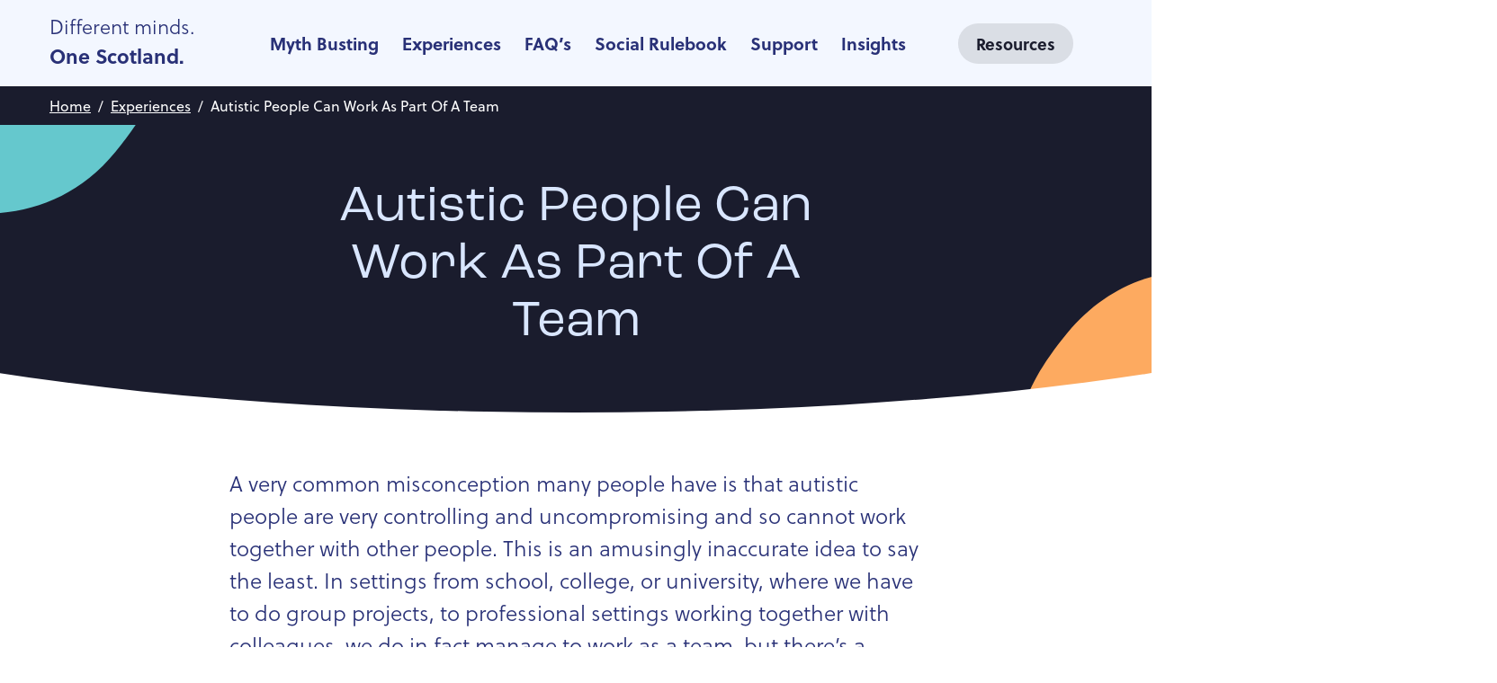

--- FILE ---
content_type: text/html; charset=UTF-8
request_url: https://differentminds.scot/lived-experiences/autistic-people-cant-work-as-part-of-a-team/
body_size: 20430
content:
<!-- This page is cached by the Hummingbird Performance plugin v3.10.0 - https://wordpress.org/plugins/hummingbird-performance/. --><!doctype html>
<html class="no-js" lang="en">

<head>
  	<meta charset="utf-8">
  	<meta http-equiv="X-UA-Compatible" content="IE=edge">
		<title>Autistic People Can’t Work As Part Of A Team | Different Minds</title>
	  	<meta name="description" content="Different minds. One Scotland">
  	<meta name="viewport" content="width=device-width, initial-scale=1, shrink-to-fit=no">
	
	<meta property="og:title" content="Different minds. One Scotland">
	<meta property="og:description" content="Spread the word.">
	<meta property="og:image" content="https://differentminds.scot/wp-content/uploads/2020/09/home-section-one.jpg">
	<meta property="og:url" content="https://differentminds.scot/">
	
	<meta name="twitter:title" content="Different minds. One Scotland">
	<meta name="twitter:description" content="Spread the word.">
	<meta name="twitter:image" content="https://differentminds.scot/wp-content/uploads/2020/09/home-section-one.jpg">
	<meta name="twitter:card" content="summary_large_image">
	
	<link rel="stylesheet" href="https://use.typekit.net/xfu8skz.css"><!-- Header Font ROC GROTESK -->
	<!-- <link rel="stylesheet" href="https://use.typekit.net/xfu8skz.css">--><!-- Body Font Soleil -->
	
<!--	<script type="application/javascript" src="https://cdn.jsdelivr.net/npm/js-cookie@3.0.0/dist/js.cookie.min.js"></script>-->

  	<meta name='robots' content='index, follow, max-image-preview:large, max-snippet:-1, max-video-preview:-1' />

	<!-- This site is optimized with the Yoast SEO plugin v24.7 - https://yoast.com/wordpress/plugins/seo/ -->
	<meta name="description" content="I was 21 when I was diagnosed. My lived experience of growing up with autism undiagnosed tells a story of how powerful understanding yourself can be." />
	<link rel="canonical" href="https://differentminds.scot/lived-experiences/autistic-people-cant-work-as-part-of-a-team/" />
	<meta property="og:locale" content="en_GB" />
	<meta property="og:type" content="article" />
	<meta property="og:title" content="Autistic People Can’t Work As Part Of A Team | Different Minds" />
	<meta property="og:description" content="I was 21 when I was diagnosed. My lived experience of growing up with autism undiagnosed tells a story of how powerful understanding yourself can be." />
	<meta property="og:url" content="https://differentminds.scot/lived-experiences/autistic-people-cant-work-as-part-of-a-team/" />
	<meta property="og:site_name" content="Different Minds | Autism Scotland" />
	<meta property="article:modified_time" content="2022-04-06T16:40:02+00:00" />
	<meta property="og:image" content="https://differentminds.scot/wp-content/uploads/2020/09/home-section-one.jpg" />
	<meta property="og:image:width" content="700" />
	<meta property="og:image:height" content="478" />
	<meta property="og:image:type" content="image/jpeg" />
	<meta name="twitter:card" content="summary_large_image" />
	<script type="application/ld+json" class="yoast-schema-graph">{"@context":"https://schema.org","@graph":[{"@type":"WebPage","@id":"https://differentminds.scot/lived-experiences/autistic-people-cant-work-as-part-of-a-team/","url":"https://differentminds.scot/lived-experiences/autistic-people-cant-work-as-part-of-a-team/","name":"Autistic People Can’t Work As Part Of A Team | Different Minds","isPartOf":{"@id":"https://differentminds.scot/#website"},"datePublished":"2022-02-02T09:44:40+00:00","dateModified":"2022-04-06T16:40:02+00:00","description":"I was 21 when I was diagnosed. My lived experience of growing up with autism undiagnosed tells a story of how powerful understanding yourself can be.","breadcrumb":{"@id":"https://differentminds.scot/lived-experiences/autistic-people-cant-work-as-part-of-a-team/#breadcrumb"},"inLanguage":"en-GB","potentialAction":[{"@type":"ReadAction","target":["https://differentminds.scot/lived-experiences/autistic-people-cant-work-as-part-of-a-team/"]}]},{"@type":"BreadcrumbList","@id":"https://differentminds.scot/lived-experiences/autistic-people-cant-work-as-part-of-a-team/#breadcrumb","itemListElement":[{"@type":"ListItem","position":1,"name":"Home","item":"https://differentminds.scot/"},{"@type":"ListItem","position":2,"name":"Lived Experiences from autistic people living in Scotland","item":"https://differentminds.scot/lived-experiences/"},{"@type":"ListItem","position":3,"name":"Autistic People Can Work As Part Of A Team"}]},{"@type":"WebSite","@id":"https://differentminds.scot/#website","url":"https://differentminds.scot/","name":"Different Minds | Autism Scotland","description":"Different minds. One Scotland","potentialAction":[{"@type":"SearchAction","target":{"@type":"EntryPoint","urlTemplate":"https://differentminds.scot/?s={search_term_string}"},"query-input":{"@type":"PropertyValueSpecification","valueRequired":true,"valueName":"search_term_string"}}],"inLanguage":"en-GB"}]}</script>
	<!-- / Yoast SEO plugin. -->


<link rel='dns-prefetch' href='//code.jquery.com' />
<link href='//hb.wpmucdn.com' rel='preconnect' />
<link rel='stylesheet' id='wp-block-library-css' href='https://differentminds.scot/wp-includes/css/dist/block-library/style.min.css' type='text/css' media='all' />
<style id='classic-theme-styles-inline-css' type='text/css'>
/*! This file is auto-generated */
.wp-block-button__link{color:#fff;background-color:#32373c;border-radius:9999px;box-shadow:none;text-decoration:none;padding:calc(.667em + 2px) calc(1.333em + 2px);font-size:1.125em}.wp-block-file__button{background:#32373c;color:#fff;text-decoration:none}
</style>
<style id='global-styles-inline-css' type='text/css'>
:root{--wp--preset--aspect-ratio--square: 1;--wp--preset--aspect-ratio--4-3: 4/3;--wp--preset--aspect-ratio--3-4: 3/4;--wp--preset--aspect-ratio--3-2: 3/2;--wp--preset--aspect-ratio--2-3: 2/3;--wp--preset--aspect-ratio--16-9: 16/9;--wp--preset--aspect-ratio--9-16: 9/16;--wp--preset--color--black: #000000;--wp--preset--color--cyan-bluish-gray: #abb8c3;--wp--preset--color--white: #ffffff;--wp--preset--color--pale-pink: #f78da7;--wp--preset--color--vivid-red: #cf2e2e;--wp--preset--color--luminous-vivid-orange: #ff6900;--wp--preset--color--luminous-vivid-amber: #fcb900;--wp--preset--color--light-green-cyan: #7bdcb5;--wp--preset--color--vivid-green-cyan: #00d084;--wp--preset--color--pale-cyan-blue: #8ed1fc;--wp--preset--color--vivid-cyan-blue: #0693e3;--wp--preset--color--vivid-purple: #9b51e0;--wp--preset--gradient--vivid-cyan-blue-to-vivid-purple: linear-gradient(135deg,rgba(6,147,227,1) 0%,rgb(155,81,224) 100%);--wp--preset--gradient--light-green-cyan-to-vivid-green-cyan: linear-gradient(135deg,rgb(122,220,180) 0%,rgb(0,208,130) 100%);--wp--preset--gradient--luminous-vivid-amber-to-luminous-vivid-orange: linear-gradient(135deg,rgba(252,185,0,1) 0%,rgba(255,105,0,1) 100%);--wp--preset--gradient--luminous-vivid-orange-to-vivid-red: linear-gradient(135deg,rgba(255,105,0,1) 0%,rgb(207,46,46) 100%);--wp--preset--gradient--very-light-gray-to-cyan-bluish-gray: linear-gradient(135deg,rgb(238,238,238) 0%,rgb(169,184,195) 100%);--wp--preset--gradient--cool-to-warm-spectrum: linear-gradient(135deg,rgb(74,234,220) 0%,rgb(151,120,209) 20%,rgb(207,42,186) 40%,rgb(238,44,130) 60%,rgb(251,105,98) 80%,rgb(254,248,76) 100%);--wp--preset--gradient--blush-light-purple: linear-gradient(135deg,rgb(255,206,236) 0%,rgb(152,150,240) 100%);--wp--preset--gradient--blush-bordeaux: linear-gradient(135deg,rgb(254,205,165) 0%,rgb(254,45,45) 50%,rgb(107,0,62) 100%);--wp--preset--gradient--luminous-dusk: linear-gradient(135deg,rgb(255,203,112) 0%,rgb(199,81,192) 50%,rgb(65,88,208) 100%);--wp--preset--gradient--pale-ocean: linear-gradient(135deg,rgb(255,245,203) 0%,rgb(182,227,212) 50%,rgb(51,167,181) 100%);--wp--preset--gradient--electric-grass: linear-gradient(135deg,rgb(202,248,128) 0%,rgb(113,206,126) 100%);--wp--preset--gradient--midnight: linear-gradient(135deg,rgb(2,3,129) 0%,rgb(40,116,252) 100%);--wp--preset--font-size--small: 13px;--wp--preset--font-size--medium: 20px;--wp--preset--font-size--large: 36px;--wp--preset--font-size--x-large: 42px;--wp--preset--spacing--20: 0.44rem;--wp--preset--spacing--30: 0.67rem;--wp--preset--spacing--40: 1rem;--wp--preset--spacing--50: 1.5rem;--wp--preset--spacing--60: 2.25rem;--wp--preset--spacing--70: 3.38rem;--wp--preset--spacing--80: 5.06rem;--wp--preset--shadow--natural: 6px 6px 9px rgba(0, 0, 0, 0.2);--wp--preset--shadow--deep: 12px 12px 50px rgba(0, 0, 0, 0.4);--wp--preset--shadow--sharp: 6px 6px 0px rgba(0, 0, 0, 0.2);--wp--preset--shadow--outlined: 6px 6px 0px -3px rgba(255, 255, 255, 1), 6px 6px rgba(0, 0, 0, 1);--wp--preset--shadow--crisp: 6px 6px 0px rgba(0, 0, 0, 1);}:where(.is-layout-flex){gap: 0.5em;}:where(.is-layout-grid){gap: 0.5em;}body .is-layout-flex{display: flex;}.is-layout-flex{flex-wrap: wrap;align-items: center;}.is-layout-flex > :is(*, div){margin: 0;}body .is-layout-grid{display: grid;}.is-layout-grid > :is(*, div){margin: 0;}:where(.wp-block-columns.is-layout-flex){gap: 2em;}:where(.wp-block-columns.is-layout-grid){gap: 2em;}:where(.wp-block-post-template.is-layout-flex){gap: 1.25em;}:where(.wp-block-post-template.is-layout-grid){gap: 1.25em;}.has-black-color{color: var(--wp--preset--color--black) !important;}.has-cyan-bluish-gray-color{color: var(--wp--preset--color--cyan-bluish-gray) !important;}.has-white-color{color: var(--wp--preset--color--white) !important;}.has-pale-pink-color{color: var(--wp--preset--color--pale-pink) !important;}.has-vivid-red-color{color: var(--wp--preset--color--vivid-red) !important;}.has-luminous-vivid-orange-color{color: var(--wp--preset--color--luminous-vivid-orange) !important;}.has-luminous-vivid-amber-color{color: var(--wp--preset--color--luminous-vivid-amber) !important;}.has-light-green-cyan-color{color: var(--wp--preset--color--light-green-cyan) !important;}.has-vivid-green-cyan-color{color: var(--wp--preset--color--vivid-green-cyan) !important;}.has-pale-cyan-blue-color{color: var(--wp--preset--color--pale-cyan-blue) !important;}.has-vivid-cyan-blue-color{color: var(--wp--preset--color--vivid-cyan-blue) !important;}.has-vivid-purple-color{color: var(--wp--preset--color--vivid-purple) !important;}.has-black-background-color{background-color: var(--wp--preset--color--black) !important;}.has-cyan-bluish-gray-background-color{background-color: var(--wp--preset--color--cyan-bluish-gray) !important;}.has-white-background-color{background-color: var(--wp--preset--color--white) !important;}.has-pale-pink-background-color{background-color: var(--wp--preset--color--pale-pink) !important;}.has-vivid-red-background-color{background-color: var(--wp--preset--color--vivid-red) !important;}.has-luminous-vivid-orange-background-color{background-color: var(--wp--preset--color--luminous-vivid-orange) !important;}.has-luminous-vivid-amber-background-color{background-color: var(--wp--preset--color--luminous-vivid-amber) !important;}.has-light-green-cyan-background-color{background-color: var(--wp--preset--color--light-green-cyan) !important;}.has-vivid-green-cyan-background-color{background-color: var(--wp--preset--color--vivid-green-cyan) !important;}.has-pale-cyan-blue-background-color{background-color: var(--wp--preset--color--pale-cyan-blue) !important;}.has-vivid-cyan-blue-background-color{background-color: var(--wp--preset--color--vivid-cyan-blue) !important;}.has-vivid-purple-background-color{background-color: var(--wp--preset--color--vivid-purple) !important;}.has-black-border-color{border-color: var(--wp--preset--color--black) !important;}.has-cyan-bluish-gray-border-color{border-color: var(--wp--preset--color--cyan-bluish-gray) !important;}.has-white-border-color{border-color: var(--wp--preset--color--white) !important;}.has-pale-pink-border-color{border-color: var(--wp--preset--color--pale-pink) !important;}.has-vivid-red-border-color{border-color: var(--wp--preset--color--vivid-red) !important;}.has-luminous-vivid-orange-border-color{border-color: var(--wp--preset--color--luminous-vivid-orange) !important;}.has-luminous-vivid-amber-border-color{border-color: var(--wp--preset--color--luminous-vivid-amber) !important;}.has-light-green-cyan-border-color{border-color: var(--wp--preset--color--light-green-cyan) !important;}.has-vivid-green-cyan-border-color{border-color: var(--wp--preset--color--vivid-green-cyan) !important;}.has-pale-cyan-blue-border-color{border-color: var(--wp--preset--color--pale-cyan-blue) !important;}.has-vivid-cyan-blue-border-color{border-color: var(--wp--preset--color--vivid-cyan-blue) !important;}.has-vivid-purple-border-color{border-color: var(--wp--preset--color--vivid-purple) !important;}.has-vivid-cyan-blue-to-vivid-purple-gradient-background{background: var(--wp--preset--gradient--vivid-cyan-blue-to-vivid-purple) !important;}.has-light-green-cyan-to-vivid-green-cyan-gradient-background{background: var(--wp--preset--gradient--light-green-cyan-to-vivid-green-cyan) !important;}.has-luminous-vivid-amber-to-luminous-vivid-orange-gradient-background{background: var(--wp--preset--gradient--luminous-vivid-amber-to-luminous-vivid-orange) !important;}.has-luminous-vivid-orange-to-vivid-red-gradient-background{background: var(--wp--preset--gradient--luminous-vivid-orange-to-vivid-red) !important;}.has-very-light-gray-to-cyan-bluish-gray-gradient-background{background: var(--wp--preset--gradient--very-light-gray-to-cyan-bluish-gray) !important;}.has-cool-to-warm-spectrum-gradient-background{background: var(--wp--preset--gradient--cool-to-warm-spectrum) !important;}.has-blush-light-purple-gradient-background{background: var(--wp--preset--gradient--blush-light-purple) !important;}.has-blush-bordeaux-gradient-background{background: var(--wp--preset--gradient--blush-bordeaux) !important;}.has-luminous-dusk-gradient-background{background: var(--wp--preset--gradient--luminous-dusk) !important;}.has-pale-ocean-gradient-background{background: var(--wp--preset--gradient--pale-ocean) !important;}.has-electric-grass-gradient-background{background: var(--wp--preset--gradient--electric-grass) !important;}.has-midnight-gradient-background{background: var(--wp--preset--gradient--midnight) !important;}.has-small-font-size{font-size: var(--wp--preset--font-size--small) !important;}.has-medium-font-size{font-size: var(--wp--preset--font-size--medium) !important;}.has-large-font-size{font-size: var(--wp--preset--font-size--large) !important;}.has-x-large-font-size{font-size: var(--wp--preset--font-size--x-large) !important;}
:where(.wp-block-post-template.is-layout-flex){gap: 1.25em;}:where(.wp-block-post-template.is-layout-grid){gap: 1.25em;}
:where(.wp-block-columns.is-layout-flex){gap: 2em;}:where(.wp-block-columns.is-layout-grid){gap: 2em;}
:root :where(.wp-block-pullquote){font-size: 1.5em;line-height: 1.6;}
</style>
<link rel='stylesheet' id='dashicons-css' href='https://differentminds.scot/wp-includes/css/dashicons.min.css' type='text/css' media='all' />
<link rel='stylesheet' id='mmenu-css' href='https://differentminds.scot/wp-content/plugins/mmenu/css/mmenu.css' type='text/css' media='all' />
<link rel='stylesheet' id='search-filter-plugin-styles-css' href='https://differentminds.scot/wp-content/plugins/search-filter-pro/public/assets/css/search-filter.min.css' type='text/css' media='all' />
<link rel='stylesheet' id='style-css' href='https://differentminds.scot/wp-content/themes/Autism2020/style.css' type='text/css' media='all' />
<script type="text/javascript" src="https://differentminds.scot/wp-includes/js/jquery/jquery.min.js" id="jquery-core-js"></script>
<script type="text/javascript" src="https://differentminds.scot/wp-includes/js/jquery/jquery-migrate.min.js" id="jquery-migrate-js"></script>
<script type="text/javascript" src="https://differentminds.scot/wp-content/plugins/mmenu/js/mmenu.js" id="mmenu-js"></script>
<script type="text/javascript" id="search-filter-plugin-build-js-extra">
/* <![CDATA[ */
var SF_LDATA = {"ajax_url":"https:\/\/differentminds.scot\/wp-admin\/admin-ajax.php","home_url":"https:\/\/differentminds.scot\/","extensions":[]};
/* ]]> */
</script>
<script type="text/javascript" src="https://differentminds.scot/wp-content/plugins/search-filter-pro/public/assets/js/search-filter-build.min.js" id="search-filter-plugin-build-js"></script>
<script type="text/javascript" src="https://differentminds.scot/wp-content/plugins/search-filter-pro/public/assets/js/chosen.jquery.min.js" id="search-filter-plugin-chosen-js"></script>
<script type="text/javascript" src="https://code.jquery.com/ui/1.13.1/jquery-ui.min.js" id="JQuery-UI-js"></script>
<script type="text/javascript" src="https://differentminds.scot/wp-content/themes/Autism2020/js/slick/slick.min.js" id="slick_js-js"></script>
<link rel="https://api.w.org/" href="https://differentminds.scot/wp-json/" /><link rel="alternate" title="JSON" type="application/json" href="https://differentminds.scot/wp-json/wp/v2/pages/1073" /><link rel='shortlink' href='https://differentminds.scot/?p=1073' />
<link rel="alternate" title="oEmbed (JSON)" type="application/json+oembed" href="https://differentminds.scot/wp-json/oembed/1.0/embed?url=https%3A%2F%2Fdifferentminds.scot%2Flived-experiences%2Fautistic-people-cant-work-as-part-of-a-team%2F" />
<link rel="alternate" title="oEmbed (XML)" type="text/xml+oembed" href="https://differentminds.scot/wp-json/oembed/1.0/embed?url=https%3A%2F%2Fdifferentminds.scot%2Flived-experiences%2Fautistic-people-cant-work-as-part-of-a-team%2F&#038;format=xml" />
<link rel="icon" href="https://differentminds.scot/wp-content/uploads/2020/09/cropped-favicon-150x150.png" sizes="32x32" />
<link rel="icon" href="https://differentminds.scot/wp-content/uploads/2020/09/cropped-favicon-300x300.png" sizes="192x192" />
<link rel="apple-touch-icon" href="https://differentminds.scot/wp-content/uploads/2020/09/cropped-favicon-300x300.png" />
<meta name="msapplication-TileImage" content="https://differentminds.scot/wp-content/uploads/2020/09/cropped-favicon-300x300.png" />
		<style type="text/css" id="wp-custom-css">
			/*.Qtrib{
	width: 100%;
	height: 300px;
	padding:20px 0;
	background:url(https://differentminds.scot/wp-content/uploads/2022/09/QE-Twitter-header.png) #000 center center no-repeat;
	background-size: 50%;
}
@media only screen and (max-width: 1024px){
	.Qtrib{background-size: contain;}
}
*/
#moove_gdpr_cookie_info_bar.moove-gdpr-dark-scheme .moove-gdpr-info-bar-container .moove-gdpr-info-bar-content button.moove-gdpr-infobar-allow-all{background-color: #C3ECEE; color: #202020;}
#moove_gdpr_cookie_info_bar.moove-gdpr-dark-scheme .moove-gdpr-info-bar-container .moove-gdpr-info-bar-content button.moove-gdpr-infobar-allow-all:focus{background-color: #FFF; color: #356e71;}
#moove_gdpr_cookie_info_bar.moove-gdpr-dark-scheme .moove-gdpr-info-bar-container .moove-gdpr-info-bar-content button.mgbutton:focus{background-color: #FFF; color: #356e71;}		</style>
				
	<script>
    	jQuery(function( $ ) {
      		$('body').addClass('loaded');
    	});
  	</script>
	<script>
      window.dataLayer = window.dataLayer || [];
      function gtag(){dataLayer.push(arguments);}
      gtag('consent', 'default', {
        'ad_storage': 'denied',
        'analytics_storage': 'denied',
        'ad_user_data': 'denied',
        'ad_personalization': 'denied'
      });
    </script>

    <!-- Google Tag Manager -->
	<script>(function(w,d,s,l,i){w[l]=w[l]||[];w[l].push({'gtm.start':
	new Date().getTime(),event:'gtm.js'});var f=d.getElementsByTagName(s)[0],
	j=d.createElement(s),dl=l!='dataLayer'?'&l='+l:'';j.async=true;j.src=
	'https://www.googletagmanager.com/gtm.js?id='+i+dl;f.parentNode.insertBefore(j,f);
	})(window,document,'script','dataLayer','GTM-TC9DDPJ');</script>
	<!-- End Google Tag Manager -->

    <!-- Google tag (gtag.js) -->
	<script async src="https://www.googletagmanager.com/gtag/js?id=G-SM7YDS4ZGL"></script>
	<script>
	  window.dataLayer = window.dataLayer || [];
	  function gtag(){dataLayer.push(arguments);}
	  gtag('js', new Date());

	  gtag('config', 'G-SM7YDS4ZGL');
	</script>
</head>

<body class="page-template-default page page-id-1073 page-child parent-pageid-18 wp-embed-responsive" ontouchstart>
	<!-- Google Tag Manager (noscript) -->
	<noscript><iframe src="https://www.googletagmanager.com/ns.html?id=GTM-TC9DDPJ"
	height="0" width="0" style="display:none;visibility:hidden"></iframe></noscript>
	<!-- End Google Tag Manager (noscript) -->
	<!--
	Event snippet for Autism - Site Wide Pixel on http://www.tbc.co.uk: Please do not remove.
	Place this snippet on pages with events that you’re tracking. 
	Creation date: 09/17/2020
	-->
	<script>
	  gtag('event', 'conversion', {
		'allow_custom_scripts': true,
		'send_to': 'DC-8030392/carer0/autis0+standard'
	  });
	</script>
	<noscript>
	<img src="https://ad.doubleclick.net/ddm/activity/src=8030392;type=carer0;cat=autis0;dc_lat=;dc_rdid=;tag_for_child_directed_treatment=;tfua=;npa=;gdpr=${GDPR};gdpr_consent=${GDPR_CONSENT_755};ord=1?" width="1" height="1" alt=""/>
	</noscript>
	<!-- End of event snippet: Please do not remove -->

	<a class="skip-link screen-reader-text" href="#content">Skip to content</a>
  	<!--[if lte IE 9]>
    	<p class="browserupgrade">You are using an <strong>outdated</strong> browser. Please <a href="https://browsehappy.com/">upgrade your browser</a> to improve your experience and security.</p>
  	<![endif]-->
	<header id="siteHeader">
		<div class="headerWrapper content1170">
			<a class="siteLogo" href="/">
				<p class="logoLineOne">Different minds.</p> 
				<p class="logoLineTwo">One Scotland.</p>
			</a>
			<div id="MobNav" class="MobileNav">
				<div class="hamburgerWrapper">
					<button id="mobileMENU" class="mobiBTN" aria-haspopup="true" aria-expanded="false">
						<div class="hamburgerTXT">
							<p>Menu</p>
						</div>
						<div id="nav-icon1">
							<span></span>
							<span></span>
							<span></span>
						</div>
					</button>
				</div>
				<div id="MobiMenuWrapper">
				<div id="menu-location-mobile-menu" class="menu-mobile-menu-container"><ul id="menu-mobile-menu" class="menu"><li id="menu-item-1332" class="menu-item menu-item-type-post_type menu-item-object-page menu-item-home menu-item-1332"><a href="https://differentminds.scot/">Homepage</a></li>
<li id="menu-item-250" class="menu-item menu-item-type-post_type menu-item-object-page menu-item-250"><a href="https://differentminds.scot/fact-v-fiction/">Myth Busting</a></li>
<li id="menu-item-251" class="menu-item menu-item-type-post_type menu-item-object-page current-page-ancestor menu-item-251"><a href="https://differentminds.scot/lived-experiences/">Experiences</a></li>
<li id="menu-item-258" class="menu-item menu-item-type-post_type menu-item-object-page menu-item-258"><a href="https://differentminds.scot/faqs/">FAQ&#8217;s</a></li>
<li id="menu-item-1373" class="menu-item menu-item-type-post_type menu-item-object-page menu-item-1373"><a href="https://differentminds.scot/differences-in-communication/">Social Rulebook</a></li>
<li id="menu-item-261" class="menu-item menu-item-type-post_type menu-item-object-page menu-item-261"><a href="https://differentminds.scot/where-to-get-support/">Support</a></li>
<li id="menu-item-1088" class="menu-item menu-item-type-post_type menu-item-object-page menu-item-1088"><a href="https://differentminds.scot/more-insights/">Insights</a></li>
<li id="menu-item-1333" class="menu-item menu-item-type-post_type menu-item-object-page menu-item-1333"><a href="https://differentminds.scot/get-involved/">Resources</a></li>
</ul></div>				</div>
			</div>
			<nav>
				<div id="menu-location-main-menu" class="menu-main-menu-container"><ul id="menu-main-menu" class="menu"><li id="menu-item-43" class="menu-item menu-item-type-post_type menu-item-object-page menu-item-43"><a href="https://differentminds.scot/fact-v-fiction/">Myth Busting</a></li>
<li id="menu-item-44" class="menu-item menu-item-type-post_type menu-item-object-page current-page-ancestor menu-item-44"><a href="https://differentminds.scot/lived-experiences/">Experiences</a></li>
<li id="menu-item-40" class="menu-item menu-item-type-post_type menu-item-object-page menu-item-40"><a href="https://differentminds.scot/faqs/">FAQ&#8217;s</a></li>
<li id="menu-item-1372" class="menu-item menu-item-type-post_type menu-item-object-page menu-item-1372"><a href="https://differentminds.scot/differences-in-communication/">Social Rulebook</a></li>
<li id="menu-item-41" class="menu-item menu-item-type-post_type menu-item-object-page menu-item-41"><a href="https://differentminds.scot/where-to-get-support/">Support</a></li>
<li id="menu-item-1089" class="menu-item menu-item-type-post_type menu-item-object-page menu-item-1089"><a href="https://differentminds.scot/more-insights/">Insights</a></li>
<li id="menu-item-348" class="stdBTN menu-item menu-item-type-post_type menu-item-object-page menu-item-348"><a href="https://differentminds.scot/get-involved/">Resources</a></li>
</ul></div>			</nav>
		</div>
	</header>

                <main>
            <div id="content"></div>

                                        <div class="breadcrumbs">
                    <div class="content1170">
                        <ul><li><a href="/">Home</a></li><li><a href='https://differentminds.scot/lived-experiences/'>Experiences</a></li><li><a href='https://differentminds.scot/lived-experiences/autistic-people-cant-work-as-part-of-a-team/'>Autistic People Can Work As Part Of A Team</a></li></ul>                    </div>
                </div>
            
            <section class="headerSection">
                <article class="headerContent">
                    <div class="STDpageHeader">
                        <div class="headerWrapper">
                            <header>
                                <h1>Autistic People Can Work As Part Of A Team</h1>
                            </header>
                        </div>
                    </div>
                </article>
            </section>
            <section class="mainSection">
                <article class="mainContent">
                    <div class="mainContWrapper content770">
                        <!-- This little section is for the JumpTo Nav Only -->
                                                                                                                                                                                    <!-- This is the actual live content -->
                                                                                                                                <p>A very common misconception many people have is that autistic people are very controlling and uncompromising and so cannot work together with other people. This is an amusingly inaccurate idea to say the least. In settings from school, college, or university, where we have to do group projects, to professional settings working together with colleagues, we do in fact manage to work as a team, but there’s a reason this misconception came about, so let’s look at that first.</p>
<p>As autistic people, we can often be quite literal with both our understanding of others’ communication and our own communication, this is because saying what you mean is very practical and (should in an ideal world) be the best way of clearly getting across your meaning. We also often like to plan things out before we approach carrying them out, so that we have a practical plan of attack, reducing the margin for error and hopefully saving us time and energy.</p>
<p>Unfortunately, our communication preferences and working styles don’t always match up with other people’s and this causes problems. When, as an autistic person, you’re in a group project or approaching team work with people who use methods and communication styles that do not in any way gel with yours, the experience can be very distressing. For some autistic people, like myself, this can mean we end up just going off and doing our own thing because experience has taught me that where communication styles don’t match up I won’t be listened to or taken seriously and I’d rather just go do my bit of the work on my own in my own way and leave other people to approach things how they like. That’s my approach to the situation, but other autistic people can go completely passive and allow themselves to be directed entirely by those around them even if it leads to a drop in effective working, or might decide to put their foot down and attempt to take an organising or leadership role because their priority is that the work gets done ‘properly’. This is where the misunderstandings often come in. If you go off on your own, even if you still do your portion of the work well you can be viewed as aloof or stand-offish because you didn’t do it together with everyone else in the same way they did. If you go passive and follow the directions of others completely you can end up working in ways that do not work for you and so the quality of your work drops, you get confused, or end up constantly checking in for direction which makes it look like you can’t think for yourself. And if you approach the task with the attitude of – ‘let’s do things practically, I think this is the most practical way, if you want to try it another way, make a decent case for it,’ but the other people in your group aren’t used to working like this, then you get seen as controlling and having ‘taken over’ the team because people aren’t used to ‘making the practical case’ the way you would tend to do.</p>
<p>All these scenarios can be avoided but they all make us look like we’re not good at working with others, and they unfortunately happen frequently.</p>
<p>When it comes to ‘not thinking for yourself’ or ‘not taking the initiative’, as it often gets phrased in the workplace, this is one that I’ve come across in-person in my own former job. I’ll quickly explain – when I started the job, my partner of the time already worked there, he (not the manager, the manager only gave me a basic outline of the work) explained the full details of the job but he also explained the unofficial expectations and work culture of my colleagues. So while technically I was responsible during a shift for only one area of the building, what my colleagues generally did in practice was clean up their own area and then move along to the next area to see if the neighbouring colleague wanted a hand finishing up. So when I started I was aware that this was Best Unofficial Practice in my place of work, and that this took priority over what I was technically meant to do in the role. So I did it, and everything went fine. My partner also suggested small-talk openers for talking to other staff members and gave me advance descriptions of their personalities so I had an idea what to expect with them all. This made me feel more confident going in than I would have otherwise and meant I was able to talk to people and knew what I could and couldn’t do in the job.</p>
<p>Another colleague, who I am certain was also autistic, did not have this same experience. When they started they did not have someone who was able to give them this detailed information, all they got was the bare bones ‘look after your area during a shift’ briefing. As a result, they did not ‘take the initiative’ to help the other staff members after finishing their own area, because they had no idea this was an expectation and nobody had told them how far from the ‘technical’ job description they were allowed or expected to go. To me, that was understandable, and the new colleague’s behaviour made total sense, but this is not how the other staff members interpreted it. They felt the new colleague was being actively selfish, awkward, and unhelpful, even though they were carrying out to the letter what they’d been asked to do by the manager. This gave some people the impression New Colleague wasn’t a ‘team player’ and didn’t care about anyone else, which was not the case at all, because if you asked them for help directly they would happily help you. When I quietly explained the miscommunication to some of my colleagues they were surprised but were able to view the situation differently and to stop making assumptions about New Colleague’s behaviour. It was good that people were able to re-interpret what was happening once the confusion was explained to them, but the whole situation could have been avoided if everything had been spelled out from the start like it was for me by my partner. Situations just like these are a very common experience and go some way to explaining why there’s a perception that we just cannot work as a team.</p>
<p>So, now I want to explain why and how we are in fact often good at teamwork, and how that teamwork can look when we all communicate better as a group.</p>
<p>In the example I’ve just given, I had the advantage over my new colleague because my partner knew what I needed when coming into the job – this enabled me to work as an effective team member, where my colleague was let down and essentially set up to fail. Talking new team members through the job, as my partner did for me, should ideally be the standard practice when dealing with any new member of a team, not just for autistic people but for anyone, because who hasn’t felt a bit out of their depth having to get the hang of a new job and a new group of people at once? If we’re given this, and those of us already in the workplace are also welcoming a new member with the understanding that they’ve been given this information, then we’re going to be a much more effective team. This is the case for many autistic people (diagnosed or otherwise) who are confidently getting on in their workplaces, because there are many workplaces that do approach things this way.</p>
<p>Likewise, there are many workplaces that take an extremely practical approach to collaborative teamwork where everyone is encouraged to plan, to explain, and to listen in calm, literal language, this improves the quality of communication and means that ideas are heard and discussed logically instead of a top-speed chaotic improvisation (as was the case in another workplace I had a job at that I quit after a single shift). Places that use a calm, practical approach to collaboration are again the type of workplace where autistic people are often going to find minimal problems with teamwork, because it often fits our communication styles quite well. When there is a set way of doing things that everybody understands and adheres to, and we are all very clear on each other’s roles and responsibilities, autistic people can fit neatly into the framework of a team, we can also be the leaders of such a team, and many of us out there are in exactly that position.</p>
<p>But the myth that we can’t work as part of a team is so widespread in part because when a team works well we don’t stick out as a member of it, so we become essentially unremarkable. Where we are most obvious as autistic people is when we’re struggling, and that’s why people notice the times when we’re not managing in a team. It’s an unfortunate catch 22 where, when we do well, we’re not noticed as autistic people and, where we struggle, we’re held up as proof we’re rubbish at teamwork. This can create a vicious cycle where people assume we can’t work in a team so don’t want to give us the chance to try. But it doesn’t have to be that way and hopefully you reading this will help to make sure things start changing.</p>
                                                                                                                                            </div>
                </article>

                            </section>

                            <section class="caseStudiesSliderSection">
                    <div class="CSContent">
                        <div class="sliderWrapper content1220">
	<div class="slickSliderWrapper">
			<div class="flexRow">
		<div class="flexCol50">
			<div class="IMGwrapper">
				<div class="CSimage" style="background: url(https://differentminds.scot/wp-content/uploads/2020/09/myth1.png) center center no-repeat; background-size: cover;"></div>
			</div>
		</div>
		<div class="flexCol50">
			<div class="contentCol">
				<h2>Autistic people are all the same</h2>
				<p>There is a broad spectrum of people who are autistic, and even though many may share similar traits – no two autistic people are the same…</p>
				<div class="linksWrapper">
					<a href="https://differentminds.scot/lived-experiences/autistic-people-are-all-the-same/" class="greenBTN">Find out more</a>
				</div>
			</div>
		</div>
	</div>
		<div class="flexRow">
		<div class="flexCol50">
			<div class="IMGwrapper">
				<div class="CSimage" style="background: url(https://differentminds.scot/wp-content/uploads/2020/09/myth1.png) center center no-repeat; background-size: cover;"></div>
			</div>
		</div>
		<div class="flexCol50">
			<div class="contentCol">
				<h2>There weren’t autistic people when I was at school</h2>
				<p>Well, as an autistic person in their 40s I can assure you - we were there. Many of us were not diagnosed or identified as autistic but we were most definitely there.</p>
				<div class="linksWrapper">
					<a href="https://differentminds.scot/lived-experiences/there-werent-autistic-people-when-i-was-at-school/" class="greenBTN">Find out more</a>
				</div>
			</div>
		</div>
	</div>
		<div class="flexRow">
		<div class="flexCol50">
			<div class="IMGwrapper">
				<div class="CSimage" style="background: url(https://differentminds.scot/wp-content/uploads/2020/09/myth7.png) center center no-repeat; background-size: cover;"></div>
			</div>
		</div>
		<div class="flexCol50">
			<div class="contentCol">
				<h2>My Magic</h2>
				<p>Watch Wendy Ferguson share her poem on the subject of normality.</p>
				<div class="linksWrapper">
					<a href="https://differentminds.scot/lived-experiences/my-magic/" class="greenBTN">Find out more</a>
				</div>
			</div>
		</div>
	</div>
		<div class="flexRow">
		<div class="flexCol50">
			<div class="IMGwrapper">
				<div class="CSimage" style="background: url(https://differentminds.scot/wp-content/uploads/2020/08/home-section-three.jpg) center center no-repeat; background-size: cover;"></div>
			</div>
		</div>
		<div class="flexCol50">
			<div class="contentCol">
				<h2>Why I Came Out Publicly About Being Autistic</h2>
				<p>Autistic people come in all shapes and sizes, colours, and textures and I for one am delighted with that fact!</p>
				<div class="linksWrapper">
					<a href="https://differentminds.scot/lived-experiences/why-i-came-out-publicly-about-being-autistic/" class="greenBTN">Find out more</a>
				</div>
			</div>
		</div>
	</div>
		<div class="flexRow">
		<div class="flexCol50">
			<div class="IMGwrapper">
				<div class="CSimage" style="background: url(https://differentminds.scot/wp-content/uploads/2020/09/myth2.png) center center no-repeat; background-size: cover;"></div>
			</div>
		</div>
		<div class="flexCol50">
			<div class="contentCol">
				<h2>A New Understanding of Myself</h2>
				<p>My son was diagnosed autistic at age four. Researching his condition helped me understand more about myself.</p>
				<div class="linksWrapper">
					<a href="https://differentminds.scot/lived-experiences/a-new-understanding-of-myself/" class="greenBTN">Find out more</a>
				</div>
			</div>
		</div>
	</div>
		<div class="flexRow">
		<div class="flexCol50">
			<div class="IMGwrapper">
				<div class="CSimage" style="background: url(https://differentminds.scot/wp-content/uploads/2020/08/home-section-one-e1599131688834.jpg) center center no-repeat; background-size: cover;"></div>
			</div>
		</div>
		<div class="flexCol50">
			<div class="contentCol">
				<h2>What Kindness Means to Me</h2>
				<p>Some things done in the name of kindness can be harmful. Here’s how such experiences have impacted autistic friends, family, and myself.</p>
				<div class="linksWrapper">
					<a href="https://differentminds.scot/lived-experiences/what-kindness-means-to-me/" class="greenBTN">Find out more</a>
				</div>
			</div>
		</div>
	</div>
		<div class="flexRow">
		<div class="flexCol50">
			<div class="IMGwrapper">
				<div class="CSimage" style="background: url(https://differentminds.scot/wp-content/uploads/2020/09/myth5.png) center center no-repeat; background-size: cover;"></div>
			</div>
		</div>
		<div class="flexCol50">
			<div class="contentCol">
				<h2>My Lived Experience</h2>
				<p>Asking me to talk about ‘my experience of autism’ is as odd as being asked what my experience is of having blue eyes.</p>
				<div class="linksWrapper">
					<a href="https://differentminds.scot/lived-experiences/my-lived-experience/" class="greenBTN">Find out more</a>
				</div>
			</div>
		</div>
	</div>
		<div class="flexRow">
		<div class="flexCol50">
			<div class="IMGwrapper">
				<div class="CSimage" style="background: url(https://differentminds.scot/wp-content/uploads/2020/09/myth6.png) center center no-repeat; background-size: cover;"></div>
			</div>
		</div>
		<div class="flexCol50">
			<div class="contentCol">
				<h2>Masking</h2>
				<p>Masking has become much more talked about as understanding of autism grows. But what is it, why do we do it, and what is the impact?</p>
				<div class="linksWrapper">
					<a href="https://differentminds.scot/lived-experiences/masking/" class="greenBTN">Find out more</a>
				</div>
			</div>
		</div>
	</div>
		<div class="flexRow">
		<div class="flexCol50">
			<div class="IMGwrapper">
				<div class="CSimage" style="background: url(https://differentminds.scot/wp-content/uploads/2020/09/myth3.png) center center no-repeat; background-size: cover;"></div>
			</div>
		</div>
		<div class="flexCol50">
			<div class="contentCol">
				<h2>An Undiagnosed Autistic Life</h2>
				<p>A childhood full of confusion and fear. Loving family, but so often misunderstood.</p>
				<div class="linksWrapper">
					<a href="https://differentminds.scot/lived-experiences/an-undiagnosed-autistic-life/" class="greenBTN">Find out more</a>
				</div>
			</div>
		</div>
	</div>
		<div class="flexRow">
		<div class="flexCol50">
			<div class="IMGwrapper">
				<div class="CSimage" style="background: url(https://differentminds.scot/wp-content/uploads/2020/09/myth7.png) center center no-repeat; background-size: cover;"></div>
			</div>
		</div>
		<div class="flexCol50">
			<div class="contentCol">
				<h2>What knowing I am autistic means to me</h2>
				<p>After 39 and a half years of not knowing what made me tick, why I communicated and behaved the way I did, I finally got confirmation that I am autistic.</p>
				<div class="linksWrapper">
					<a href="https://differentminds.scot/lived-experiences/what-knowing-i-am-autistic-means-to-me/" class="greenBTN">Find out more</a>
				</div>
			</div>
		</div>
	</div>
		<div class="flexRow">
		<div class="flexCol50">
			<div class="IMGwrapper">
				<div class="CSimage" style="background: url(https://differentminds.scot/wp-content/uploads/2020/09/myth1.png) center center no-repeat; background-size: cover;"></div>
			</div>
		</div>
		<div class="flexCol50">
			<div class="contentCol">
				<h2>My Autistic Journey</h2>
				<p>For years I have struggled to comfortably fit in, understand people, and be myself.</p>
				<div class="linksWrapper">
					<a href="https://differentminds.scot/lived-experiences/my-autistic-journey/" class="greenBTN">Find out more</a>
				</div>
			</div>
		</div>
	</div>
		<div class="flexRow">
		<div class="flexCol50">
			<div class="IMGwrapper">
				<div class="CSimage" style="background: url(https://differentminds.scot/wp-content/uploads/2020/09/myth10.png) center center no-repeat; background-size: cover;"></div>
			</div>
		</div>
		<div class="flexCol50">
			<div class="contentCol">
				<h2>Growing Up Undiagnosed</h2>
				<p>I was diagnosed as autistic eleven years ago at age 21. I had spent my entire life feeling different, not quite fitting in, but not knowing why.</p>
				<div class="linksWrapper">
					<a href="https://differentminds.scot/lived-experiences/growing-up-undiagnosed/" class="greenBTN">Find out more</a>
				</div>
			</div>
		</div>
	</div>
		<div class="flexRow">
		<div class="flexCol50">
			<div class="IMGwrapper">
				<div class="CSimage" style="background: url(https://differentminds.scot/wp-content/uploads/2020/09/myth3.png) center center no-repeat; background-size: cover;"></div>
			</div>
		</div>
		<div class="flexCol50">
			<div class="contentCol">
				<h2>Trusting What Remains</h2>
				<p>I struggle to trust my processing of this world, but I’ve found other feelings to rely on.</p>
				<div class="linksWrapper">
					<a href="https://differentminds.scot/lived-experiences/trusting-what-remains/" class="greenBTN">Find out more</a>
				</div>
			</div>
		</div>
	</div>
		</div>
</div>                    </div>
                </section>
                                </main>
        
	<footer>
		<div class="footerNavWrapper content1170">
			<div class="footerLeft col">
				<div class="footerTXT">
					<p>A website created by The Scottish Government written in partnership with autistic people.</p>
				</div>
				<div class="footerNav">
					<div id="menu-location-footer-menu" class="menu-footer-menu-container"><ul id="menu-footer-menu" class="menu"><li id="menu-item-52" class="menu-item menu-item-type-post_type menu-item-object-page menu-item-privacy-policy menu-item-52"><a rel="privacy-policy" href="https://differentminds.scot/privacy/">Privacy</a></li>
<li id="menu-item-50" class="menu-item menu-item-type-post_type menu-item-object-page menu-item-50"><a href="https://differentminds.scot/cookies/">Cookies</a></li>
<li id="menu-item-51" class="menu-item menu-item-type-post_type menu-item-object-page menu-item-51"><a href="https://differentminds.scot/accessibility/">Accessibility</a></li>
<li id="menu-item-312" class="menu-item menu-item-type-post_type menu-item-object-page menu-item-312"><a href="https://differentminds.scot/glossary/">Glossary</a></li>
<li id="menu-item-55" class="menu-item menu-item-type-post_type menu-item-object-page menu-item-55"><a href="https://differentminds.scot/sitemap/">Sitemap</a></li>
</ul></div>				</div>
			</div>
			<div class="footerLogo col">
				<svg width="235" height="93" viewBox="0 0 235 93" fill="none" xmlns="http://www.w3.org/2000/svg" role="img" aria-labelledby="FSlogo">
				<title id="FSlogo">Fairer Scotland Scottish Government</title>
				<path d="M93.7991 9.67294C90.6332 5.644 85.6943 3 80.2489 3H20.2227C14.7773 3 9.96506 5.51809 6.79913 9.42113C4.39301 12.3169 3 16.0941 3 20.123V23.2706V70.233V72.7511C3 77.0318 4.51965 80.809 7.0524 83.8307C10.2183 87.4819 14.9039 89.8741 20.2227 89.8741H80.1223C85.3144 89.8741 90.1266 87.4819 93.2926 83.8307C95.8253 80.809 97.4716 76.9059 97.4716 72.7511V70.3589V23.5224V20.2489C97.4716 16.22 96.0786 12.6946 93.7991 9.67294Z" stroke="white" stroke-width="5" stroke-miterlimit="10"/>
<path d="M71.131 52.7323L97.4716 70.4848V23.5224L75.4367 38.2533L67.8384 27.0478L93.7991 9.67294C90.6332 5.644 85.6943 3 80.2489 3H20.2227C14.7773 3 9.96507 5.51809 6.79913 9.42113L39.4716 31.5803L31.8734 42.7858L3 23.3965V70.3589L25.2882 55.5022L32.8865 66.7077L7.17904 83.9566C10.345 87.6078 15.0306 90 20.3493 90H80.2489C85.441 90 90.2533 87.6078 93.4192 83.9566L63.5327 63.9378L71.131 52.7323Z" fill="#0068B3"/>
<path d="M75.4366 38.2532L97.4716 23.5223V20.2488C97.4716 16.2199 96.0786 12.6946 93.7991 9.67285L67.8384 27.0477L75.4366 38.2532Z" fill="white"/>
<path d="M25.2882 55.5022L3 70.3589V72.877C3 77.1578 4.51965 80.9349 7.0524 83.9566L32.8865 66.7077L25.2882 55.5022Z" fill="white"/>
<path d="M97.4716 70.3588L71.131 52.7322L63.5327 63.9377L93.4192 83.9565C95.9519 80.9348 97.5982 77.0317 97.5982 72.8769V70.3588H97.4716Z" fill="white"/>
<path d="M111.782 72.1216L113.048 70.4849C113.934 71.3662 115.201 72.2475 116.974 72.2475C118.747 72.2475 119.38 71.3662 119.38 70.6108C119.38 68.0927 112.162 69.6035 112.162 65.1969C112.162 63.1824 113.934 61.5457 116.594 61.5457C118.493 61.5457 120.013 62.1752 121.153 63.3083L119.886 64.9451C118.873 63.9378 117.607 63.5601 116.341 63.5601C115.074 63.5601 114.314 64.1896 114.314 65.071C114.314 67.3373 121.533 65.9523 121.533 70.4849C121.533 72.4993 120.013 74.262 116.72 74.262C114.441 74.0102 112.795 73.2548 111.782 72.1216Z" fill="white"/>
<path d="M122.799 69.3518C122.799 66.7078 124.699 64.6934 127.358 64.6934C129.131 64.6934 130.144 65.4488 130.777 66.3301L129.511 67.4632C129.004 66.7078 128.371 66.456 127.485 66.456C125.838 66.456 124.825 67.7151 124.825 69.3518C124.825 70.9886 125.965 72.2476 127.485 72.2476C128.371 72.2476 129.004 71.8699 129.511 71.2404L130.777 72.3735C130.144 73.2548 129.131 74.0103 127.358 74.0103C124.699 74.0103 122.799 72.1217 122.799 69.3518Z" fill="white"/>
<path d="M131.537 69.3518C131.537 66.8337 133.31 64.6934 136.096 64.6934C138.882 64.6934 140.655 66.8337 140.655 69.3518C140.655 71.8699 138.882 74.0103 136.096 74.0103C133.31 74.0103 131.537 71.9958 131.537 69.3518ZM138.629 69.3518C138.629 67.841 137.742 66.456 136.096 66.456C134.45 66.456 133.563 67.841 133.563 69.3518C133.563 70.9886 134.45 72.2476 136.096 72.2476C137.742 72.3735 138.629 70.9886 138.629 69.3518Z" fill="white"/>
<path d="M142.808 71.7438V66.5817H141.288V64.9449H142.808V62.5527H144.707V64.9449H146.48V66.5817H144.707V71.2401C144.707 71.8697 144.961 72.2474 145.594 72.2474C145.974 72.2474 146.354 72.1215 146.48 71.8697L146.987 73.3805C146.607 73.6323 146.1 74.01 145.214 74.01C143.568 74.01 142.808 73.2546 142.808 71.7438Z" fill="white"/>
<path d="M148.886 71.7438V66.5817H147.367V64.9449H148.886V62.5527H150.786V64.9449H152.559V66.5817H150.786V71.2401C150.786 71.8697 151.039 72.2474 151.673 72.2474C152.052 72.2474 152.432 72.1215 152.559 71.8697L153.066 73.3805C152.686 73.6323 152.179 74.01 151.293 74.01C149.646 74.01 148.886 73.2546 148.886 71.7438Z" fill="white"/>
<path d="M153.952 62.6788C153.952 62.0493 154.458 61.5457 155.092 61.5457C155.725 61.5457 156.231 62.0493 156.231 62.6788C156.231 63.3083 155.725 63.8119 155.092 63.8119C154.458 63.9378 153.952 63.3083 153.952 62.6788ZM154.205 73.8843V65.071H156.105V73.8843H154.205Z" fill="white"/>
<path d="M157.624 72.6252L158.511 71.2402C159.144 71.8697 160.41 72.4993 161.55 72.4993C162.69 72.4993 163.323 71.9956 163.323 71.3661C163.323 69.6035 157.878 70.8625 157.878 67.4631C157.878 65.9522 159.144 64.8191 161.424 64.8191C162.943 64.8191 164.083 65.3227 164.843 66.0781L164.083 67.4631C163.576 66.8336 162.563 66.4558 161.424 66.4558C160.41 66.4558 159.777 66.9595 159.777 67.589C159.777 69.0998 165.223 67.9667 165.223 71.492C165.223 73.1288 163.956 74.2619 161.55 74.2619C159.904 74.0101 158.511 73.6324 157.624 72.6252Z" fill="white"/>
<path d="M172.948 73.8844V68.3446C172.948 66.9596 172.188 66.5819 171.175 66.5819C170.162 66.5819 169.275 67.2114 168.895 67.715V73.8844H166.996V61.6716H168.895V66.2042C169.528 65.4488 170.668 64.8192 172.061 64.8192C173.961 64.8192 174.974 65.8265 174.974 67.5891V73.8844H172.948Z" fill="white"/>
<path d="M112.035 83.7049C112.035 79.8019 114.948 77.4097 118.493 77.4097C120.9 77.4097 122.419 78.5428 123.432 79.9278L121.659 80.935C121.026 80.0537 119.886 79.2982 118.493 79.2982C116.087 79.2982 114.188 81.1868 114.188 83.7049C114.188 86.223 115.961 88.1115 118.493 88.1115C120.52 88.1115 121.786 86.7266 122.039 85.0898H117.607V83.2013H124.319C124.319 87.3561 122.039 90.0001 118.24 90.0001C114.821 90.0001 112.035 87.482 112.035 83.7049Z" fill="white"/>
<path d="M125.332 85.3416C125.332 82.8235 127.105 80.6831 129.891 80.6831C132.677 80.6831 134.45 82.8235 134.45 85.3416C134.45 87.8597 132.677 90 129.891 90C127.105 90 125.332 87.8597 125.332 85.3416ZM132.424 85.3416C132.424 83.8307 131.537 82.4458 129.891 82.4458C128.245 82.4458 127.358 83.8307 127.358 85.3416C127.358 86.9783 128.245 88.2374 129.891 88.2374C131.537 88.2374 132.424 86.8524 132.424 85.3416Z" fill="white"/>
<path d="M138.249 89.7481L134.576 80.9348H136.603L139.262 87.6078L141.921 80.9348H143.948L140.275 89.7481H138.249Z" fill="white"/>
<path d="M143.948 85.3416C143.948 82.8235 145.847 80.6831 148.506 80.6831C151.166 80.6831 152.939 82.6976 152.939 85.4675V85.9711H146.1C146.227 87.2301 147.24 88.3633 148.886 88.3633C149.773 88.3633 150.786 87.9856 151.419 87.3561L152.306 88.6151C151.419 89.4964 150.026 89.8742 148.633 89.8742C145.847 90.0001 143.948 88.1115 143.948 85.3416ZM148.38 82.3199C146.734 82.3199 145.974 83.5789 145.847 84.7121H150.913C150.913 83.5789 150.153 82.3199 148.38 82.3199Z" fill="white"/>
<path d="M154.332 89.7482V80.9349H156.231V82.194C156.865 81.3126 158.004 80.6831 159.144 80.6831V82.5717C159.017 82.5717 158.764 82.5717 158.511 82.5717C157.624 82.5717 156.611 83.0753 156.231 83.7048V89.7482H154.332Z" fill="white"/>
<path d="M166.362 89.7484V84.2086C166.362 82.8237 165.603 82.32 164.589 82.32C163.576 82.32 162.817 82.9496 162.31 83.4532V89.6225H160.41V80.8092H162.31V81.9423C162.943 81.1869 164.083 80.5574 165.476 80.5574C167.375 80.5574 168.389 81.5646 168.389 83.4532V89.7484H166.362Z" fill="white"/>
<path d="M181.052 89.7483V83.9567C181.052 82.9495 180.672 82.32 179.533 82.32C178.646 82.32 177.886 82.9495 177.506 83.4531V89.6224H175.607V83.8308C175.607 82.8236 175.227 82.1941 174.087 82.1941C173.201 82.1941 172.441 82.8236 172.061 83.3272V89.4965H170.161V80.6832H172.061V81.8163C172.441 81.3127 173.581 80.4314 174.974 80.4314C176.367 80.4314 177.127 81.0609 177.38 82.0681C177.886 81.3127 179.026 80.4314 180.419 80.4314C182.065 80.4314 182.952 81.3127 182.952 83.0754V89.4965H181.052V89.7483Z" fill="white"/>
<path d="M184.472 85.3416C184.472 82.8235 186.371 80.6831 189.031 80.6831C191.69 80.6831 193.463 82.6976 193.463 85.4675V85.9711H186.624C186.751 87.2301 187.764 88.3633 189.41 88.3633C190.297 88.3633 191.31 87.9856 191.943 87.3561L192.83 88.6151C191.943 89.4964 190.55 89.8742 189.157 89.8742C186.371 90.0001 184.472 88.1115 184.472 85.3416ZM188.904 82.3199C187.258 82.3199 186.498 83.5789 186.371 84.7121H191.437C191.437 83.5789 190.677 82.3199 188.904 82.3199Z" fill="white"/>
<path d="M200.934 89.7484V84.2086C200.934 82.8237 200.175 82.32 199.162 82.32C198.148 82.32 197.389 82.9496 196.882 83.4532V89.6225H194.983V80.8092H196.882V81.9423C197.515 81.1869 198.655 80.5574 200.048 80.5574C201.948 80.5574 202.961 81.5646 202.961 83.4532V89.7484H200.934Z" fill="white"/>
<path d="M205.62 87.7338V82.5717H204.1V80.9349H205.62V78.5427H207.52V80.9349H209.293V82.5717H207.52V87.2301C207.52 87.8597 207.773 88.2374 208.406 88.2374C208.786 88.2374 209.166 88.1115 209.293 87.8597L209.799 89.3705C209.419 89.6223 208.913 90 208.026 90C206.38 90 205.62 89.2446 205.62 87.7338Z" fill="white"/>
<path d="M54.2883 52.984C53.6551 52.1027 52.5153 51.8509 51.7555 52.3545L55.0481 49.3328C55.8079 48.8292 56.0612 47.696 55.5546 46.8147L55.3014 46.6888C54.7948 45.9334 53.6551 45.6815 52.7686 46.1852L54.9214 43.6671C55.6813 43.1635 55.9345 42.0303 55.428 41.149L55.3014 41.0231C54.7948 40.2677 53.6551 40.0158 52.7686 40.5195L50.3625 41.0231C51.1223 40.5195 51.3756 39.3863 50.869 38.505L50.7424 38.3791C50.2359 37.6237 49.0961 37.3719 48.2097 37.8755L34.7861 46.9406C32.38 48.5773 30.9869 48.7033 31.7468 46.9406L34.9127 40.2677C35.5459 39.0086 34.9127 37.3718 33.6463 36.7423C32.38 36.1128 30.7337 36.7423 30.1005 38.0014L23.3887 52.984C23.1354 53.4876 23.0088 53.7394 22.8821 54.243C22.2489 56.2575 22.3756 59.531 24.0219 61.7973L25.7948 64.4413C28.3276 68.2184 33.6463 69.2257 37.4455 66.5817L38.2053 66.0781L40.1048 64.819L53.7817 55.5021C54.6682 54.8726 54.9214 53.8653 54.2883 52.984Z" fill="#8CADDB"/>
<path d="M46.31 40.6453C46.9432 41.5267 48.0829 41.7785 48.8428 41.2748L45.6768 44.4225C44.917 44.9261 44.6637 46.0592 45.1703 46.9405L45.2969 47.0665C45.8035 47.8219 46.9432 48.0737 47.8297 47.5701L45.6768 50.0882C44.917 50.5918 44.6637 51.7249 45.1703 52.6062L45.2969 52.7322C45.8035 53.4876 46.9432 53.7394 47.8297 53.2358L50.2358 52.7322C49.476 53.2358 49.2227 54.3689 49.7292 55.2502L49.8559 55.3761C50.3624 56.1316 51.5022 56.3834 52.3886 55.8798L65.6856 46.6887C68.0917 45.052 69.4847 44.9261 68.7249 46.5628L65.6856 52.984C65.0524 54.243 65.6856 55.8798 66.9519 56.3834C68.2183 57.0129 69.8646 56.3834 70.3711 55.1243L77.0829 40.5194C77.3362 40.0158 77.4629 39.764 77.5895 39.2604C78.2227 37.2459 77.9694 33.9724 76.3231 31.7061L74.6768 29.0621C72.0174 25.285 66.8253 24.4036 63.0262 26.9217L62.2663 27.4254L60.4934 28.6844L46.6899 38.1272C45.9301 38.7568 45.6768 39.8899 46.31 40.6453Z" fill="#D3DDF2"/>
<path d="M52.0087 39.0087C51.3755 39.89 51.5022 41.1491 52.3886 41.6527L48.3362 39.7641C47.4498 39.1346 46.31 39.3864 45.8035 40.2678L45.6768 40.3937C45.0437 41.1491 45.2969 42.4081 46.1834 42.9118L42.8908 41.6527C42.0044 41.0232 40.8646 41.275 40.3581 42.1563L40.2314 42.2822C39.5982 43.0377 39.8515 44.2967 40.738 44.8003L42.131 46.9407C41.2445 46.3112 40.1048 46.563 39.5982 47.4443L39.4716 47.5702C38.8384 48.3256 39.0917 49.5847 39.9782 50.0883L53.5284 59.5311C55.9345 61.1679 56.5677 62.5529 54.6681 62.427L47.1965 61.7974C45.6768 61.6715 44.4105 62.8047 44.4105 64.3155C44.2838 65.8264 45.4236 67.0854 46.9432 67.2113L63.4061 68.3445C64.0393 68.3445 64.2926 68.4704 64.7991 68.3445C66.9519 68.2186 69.9912 66.8336 71.6375 64.5673L73.5371 61.9233C76.1965 58.1462 75.1834 52.8582 71.3843 50.2142L70.6244 49.7106L68.7249 48.4516L54.7947 38.7569C53.655 38.0015 52.5153 38.2533 52.0087 39.0087Z" fill="#528ECB"/>
<path d="M39.4716 31.5804L6.79913 9.54712C4.39301 12.4429 3 16.2201 3 20.249V23.3966L31.8734 42.7859L39.4716 31.5804Z" fill="white"/>
<path d="M51.6288 55.8799L51.7554 55.754C52.3886 54.8727 52.1353 53.7396 51.2489 53.2359L43.3973 47.822C43.524 47.5702 43.6506 47.4443 43.9039 47.1925L55.4279 55.1245C56.3144 55.754 57.4541 55.5022 57.9606 54.6209L58.0873 54.495C58.7205 53.6137 58.4672 52.4805 57.5807 51.9769L46.8165 44.6744C46.8165 44.6744 46.8165 44.5485 46.9432 44.5485L47.3231 43.919L60.7467 53.11C61.6331 53.7396 62.7729 53.4877 63.2794 52.6064L63.4061 52.4805C64.0392 51.5992 63.786 50.466 62.8995 49.9624L49.3493 40.7714C49.4759 40.5196 49.7292 40.2678 49.8558 40.016L61.5065 47.9479C62.393 48.5775 63.5327 48.3257 64.0392 47.4443L64.1659 47.3184C64.7991 46.4371 64.5458 45.304 63.6593 44.8003L49.8558 35.3575C47.4497 33.7207 46.6899 32.3358 48.7161 32.4617L56.3144 32.8394C57.834 32.9653 59.1004 31.8322 59.1004 30.3213C59.227 28.8105 58.0873 27.5514 56.5676 27.5514L40.1047 26.5442C39.4716 26.5442 39.2183 26.5442 38.7117 26.5442C36.5589 26.6701 33.5196 28.055 31.8733 30.4472L30.1004 33.0912C27.441 36.9943 28.4541 42.2822 32.3799 44.9262L33.1397 45.4299L35.0392 46.6889L49.096 56.2576C49.8558 56.8872 50.9956 56.7613 51.6288 55.8799Z" fill="white"/>
<path d="M112.668 25.7888V3.12598H128.245V6.6513H116.594V12.4429H127.991V15.9682H116.594V25.7888H112.668Z" fill="white"/>
<path d="M142.175 25.7887V23.5224C140.908 25.1592 139.009 26.1664 136.856 26.1664C132.677 26.1664 129.511 23.0188 129.511 17.479C129.511 12.191 132.55 8.91748 136.856 8.91748C138.882 8.91748 140.782 9.79881 142.175 11.5615V9.29519H145.721V25.6628H142.175V25.7887ZM142.175 20.8784V14.3314C141.415 13.0723 139.642 12.0651 137.996 12.0651C135.083 12.0651 133.31 14.3314 133.31 17.479C133.31 20.6266 135.083 22.8929 137.996 22.8929C139.642 23.1447 141.415 22.1375 142.175 20.8784Z" fill="white"/>
<path d="M148.886 5.26628C148.886 4.00724 149.9 3 151.166 3C152.432 3 153.445 4.00724 153.445 5.26628C153.445 6.52533 152.432 7.53256 151.166 7.53256C149.773 7.40666 148.886 6.39942 148.886 5.26628ZM149.266 25.7887V9.42113H152.812V25.7887H149.266Z" fill="white"/>
<path d="M156.231 25.7888V9.42117H159.777V11.8134C161.044 10.3025 163.07 9.04346 165.096 9.04346V12.5688C164.843 12.4429 164.463 12.4429 163.956 12.4429C162.437 12.4429 160.41 13.4501 159.651 14.7092V25.9147H156.231V25.7888Z" fill="white"/>
<path d="M165.603 17.605C165.603 12.8206 169.148 9.04346 173.961 9.04346C178.9 9.04346 182.066 12.8206 182.066 17.9827V18.864H169.402C169.655 21.2562 171.555 23.3966 174.594 23.3966C176.24 23.3966 178.14 22.767 179.28 21.508L180.926 23.9002C179.28 25.411 176.873 26.2924 174.214 26.2924C169.275 26.2924 165.603 22.767 165.603 17.605ZM173.961 11.9393C170.921 11.9393 169.528 14.3314 169.402 16.22H178.646C178.52 14.3314 177.253 11.9393 173.961 11.9393Z" fill="white"/>
<path d="M184.472 25.7888V9.42117H188.018V11.8134C189.284 10.3025 191.31 9.04346 193.336 9.04346V12.5688C193.083 12.4429 192.703 12.4429 192.197 12.4429C190.677 12.4429 188.651 13.4501 187.891 14.7092V25.9147H184.472V25.7888Z" fill="white"/>
<path d="M111.275 51.599L113.555 48.4514C115.074 50.0881 117.607 51.599 120.773 51.599C124.066 51.599 125.332 49.9622 125.332 48.4514C125.332 43.667 112.035 46.6887 112.035 38.379C112.035 34.6019 115.328 31.7061 120.393 31.7061C123.939 31.7061 126.852 32.8392 128.878 34.8537L126.598 37.7495C124.825 35.9868 122.419 35.1055 120.013 35.1055C117.734 35.1055 116.214 36.2386 116.214 37.8754C116.214 42.1561 129.511 39.5121 129.511 47.9477C129.511 51.7249 126.852 54.9984 120.646 54.9984C116.341 55.2502 113.301 53.7393 111.275 51.599Z" fill="white"/>
<path d="M130.777 46.563C130.777 41.6527 134.323 38.0015 139.262 38.0015C142.555 38.0015 144.454 39.3864 145.594 40.8973L143.188 43.0376C142.301 41.7786 141.035 41.1491 139.389 41.1491C136.476 41.1491 134.45 43.4154 134.45 46.563C134.45 49.7106 136.476 51.9769 139.389 51.9769C141.035 51.9769 142.301 51.3473 143.188 49.9624L145.594 52.2287C144.454 53.7395 142.555 55.1245 139.262 55.1245C134.323 55.2504 130.777 51.4732 130.777 46.563Z" fill="white"/>
<path d="M146.1 46.563C146.1 41.7786 149.266 38.0015 154.585 38.0015C159.904 38.0015 163.07 41.9045 163.07 46.563C163.07 51.2214 159.904 55.2504 154.585 55.2504C149.266 55.2504 146.1 51.2214 146.1 46.563ZM159.397 46.563C159.397 43.6672 157.751 41.1491 154.585 41.1491C151.546 41.1491 149.773 43.6672 149.773 46.563C149.773 49.4588 151.419 51.9769 154.585 51.9769C157.751 52.1028 159.397 49.4588 159.397 46.563Z" fill="white"/>
<path d="M166.236 50.9697V41.5269H163.45V38.3792H166.236V33.8467H169.782V38.3792H173.074V41.5269H169.782V50.0884C169.782 51.2215 170.288 52.1028 171.301 52.1028C171.935 52.1028 172.568 51.851 172.821 51.4733L173.707 54.2432C173.074 54.8727 172.061 55.2504 170.415 55.2504C167.756 55.2504 166.236 53.7396 166.236 50.9697Z" fill="white"/>
<path d="M175.1 50.9697V32.084H178.646V50.0883C178.646 51.2215 179.153 52.1028 180.166 52.1028C180.799 52.1028 181.559 51.851 181.812 51.4733L182.699 54.2432C182.066 54.8727 181.052 55.2504 179.28 55.2504C176.62 55.2504 175.1 53.7396 175.1 50.9697Z" fill="white"/>
<path d="M195.236 54.7467V52.4804C193.97 54.1172 192.07 55.1244 189.917 55.1244C185.738 55.1244 182.572 51.9768 182.572 46.437C182.572 41.149 185.611 37.8755 189.917 37.8755C191.943 37.8755 193.843 38.7568 195.236 40.5195V38.2532H198.782V54.6208H195.236V54.7467ZM195.236 49.8364V43.2894C194.476 42.0303 192.703 41.0231 191.057 41.0231C188.144 41.0231 186.371 43.2894 186.371 46.437C186.371 49.5846 188.144 51.8509 191.057 51.8509C192.703 52.1027 194.476 51.0955 195.236 49.8364Z" fill="white"/>
<path d="M212.839 54.7467V44.4225C212.839 41.7785 211.446 41.0231 209.546 41.0231C207.773 41.0231 206.127 42.1562 205.367 43.1635V54.6208H201.821V38.2532H205.367V40.5195C206.507 39.2604 208.659 37.8755 211.192 37.8755C214.738 37.8755 216.511 39.7641 216.511 43.1635V54.7467H212.839Z" fill="white"/>
<path d="M231.454 54.7467V52.4804C230.188 54.1172 228.288 55.1244 226.135 55.1244C221.956 55.1244 218.79 51.9768 218.79 46.437C218.79 41.149 221.83 37.8755 226.135 37.8755C228.162 37.8755 230.188 38.7568 231.454 40.5195V31.958H235V54.6208H231.454V54.7467ZM231.454 49.8364V43.2894C230.694 42.0304 228.921 41.0231 227.275 41.0231C224.362 41.0231 222.59 43.2894 222.59 46.437C222.59 49.5846 224.362 51.8509 227.275 51.8509C228.921 52.1027 230.694 51.0955 231.454 49.8364Z" fill="white"/>
</svg>
</div>
		</div>
		<div class="footerBottom content1170">
			<div class="footerBottomLeft col">
				<p class="copyright">&copy; The Scottish Government, 2025. All rights reserved.</p>
			</div>
		</div>
	</footer>
	<a id="backToTop"></a>  
	<script type="text/javascript" src="https://differentminds.scot/wp-includes/js/jquery/ui/core.min.js" id="jquery-ui-core-js"></script>
<script type="text/javascript" src="https://differentminds.scot/wp-includes/js/jquery/ui/datepicker.min.js" id="jquery-ui-datepicker-js"></script>
<script type="text/javascript" id="jquery-ui-datepicker-js-after">
/* <![CDATA[ */
jQuery(function(jQuery){jQuery.datepicker.setDefaults({"closeText":"Close","currentText":"Today","monthNames":["January","February","March","April","May","June","July","August","September","October","November","December"],"monthNamesShort":["Jan","Feb","Mar","Apr","May","Jun","Jul","Aug","Sep","Oct","Nov","Dec"],"nextText":"Next","prevText":"Previous","dayNames":["Sunday","Monday","Tuesday","Wednesday","Thursday","Friday","Saturday"],"dayNamesShort":["Sun","Mon","Tue","Wed","Thu","Fri","Sat"],"dayNamesMin":["S","M","T","W","T","F","S"],"dateFormat":"d MM yy","firstDay":1,"isRTL":false});});
/* ]]> */
</script>
<script type="text/javascript" src="https://differentminds.scot/wp-content/themes/Autism2020/js/custom.js" id="custom_js-js"></script>

	<script src="https://cc.cdn.civiccomputing.com/9/cookieControl-9.x.min.js"></script>
	<script>
        function gtag(){dataLayer.push(arguments)}

        // Set default consent to 'denied' as a placeholder
        // Determine actual values based on your own requirements
        gtag('consent', 'default', {
        'ad_storage': 'denied',
        'ad_user_data': 'denied',
        'ad_personalization': 'denied',
        'analytics_storage': 'denied'
        });
        
        var config = {
            apiKey: 'e380c26743c737def3380068755bfaa4682d5615',
            product: "PRO_MULTISITE",
            accessibility: {
                accessKey: 'C',
                highlightFocus: false
            },
            mode: 'GDPR',
            initialState: "open",
            notifyDismissButton: false,
            settingsStyle: "button",
            closeStyle: 'icon',
            consentCookieExpiry: 90,
            text: {
                notifyTitle: "Our use of cookies and tracking technologies",
                notifyDescription: "We use cookies and tracking technologies to make this website work and to help us understand how the site is used. With your agreement, we would also like to enable third party cookies to help us provide you with the best experience possible on our website",
                title: "Our use of cookies and tracking technologies",
                intro: "We use cookies and tracking technologies to make this website work and to help us understand how the site is used. With your agreement, we would also like to enable third party cookies to help us provide you with the best experience possible on our website. You can use this tool to control how these cookies are used on this site.",
                accept: 'Accept Cookies',
                reject: 'Reject',
                acceptSettings: 'I Accept Cookies',
                rejectSettings: 'Reject',
                settings: "Settings",
                necessaryTitle: "Necessary cookies",
                necessaryDescription: "Necessary cookies enable core functionality such as page navigation and access to secure areas. Our website cannot function properly without these cookies. You disable these by changing your browser preferences, but the website will not function properly.",
            },
            statement: {
                description: "We have included a summary below. For more information visit our",
                name: "Cookies policy page",
                url: "https://differentminds.scot/cookies/",
                updated: "17/10/2022",
            },
            //necessaryCookies: ["events", "utm_content", "comMatchCraftTestingNumber", "PHPSESSID"],
            optionalCookies: [
                {
                    name: 'analytics',
                    label: 'Analytical cookies',
                    description: "This website uses Google Analytics to collect anonymous information such as the number of visitors to the site, and the most popular pages. Keeping this cookie enabled helps us to improve our website.",
                    cookies: ['_ga', '_gid', '_gat'],
                    recommendedState: true,
                    //lawfulBasis: 'legitimate interest',
                    onAccept: function () {
                        gtag('consent', 'update', {'analytics_storage': 'granted'});
                    },
                    onRevoke: function () {
                        gtag('consent', 'update', {'analytics_storage': 'denied'});
                    }
                }
            ],
            position: 'LEFT',
            theme: 'DARK',

            excludedCountries: ["all"]
        };

        if(window.location.host.match("legio.site") || window.location.host.match("local.leith.dev") || window.location.host.match("signal.sh")){
	    config.apiKey = "bf88ad0d029132320765a76cddcea703ececcbd6";
	    }

        CookieControl.load(config);

</script>

</body>
</html><!-- Hummingbird cache file was created in 0.17569589614868 seconds, on 27-03-25 16:17:02 -->

--- FILE ---
content_type: text/css
request_url: https://differentminds.scot/wp-content/themes/Autism2020/style.css
body_size: 27136
content:
/*!
Theme Name: Autism2020
Theme URI: http://320press.com/wpbs
Description: A simple responsive theme.
Version: 1.0.0
Author: Stevo
Author URI: Leith posse
Tags: black, white, one-column, two-columns, flexible-width, custom-background, custom-colors, custom-menu, full-width-template, theme-options
License: GNU General Public License v2.0 & Apache License 2.0
License URI: http://www.gnu.org/licenses/gpl-2.0.html http://www.apache.org/licenses/LICENSE-2.0
*//*! normalize.css v8.0.0 | MIT License | github.com/necolas/normalize.css */html{line-height:1.15;-webkit-text-size-adjust:100%}body{margin:0}h1{font-size:2em;margin:.67em 0}hr{-webkit-box-sizing:content-box;box-sizing:content-box;height:0;overflow:visible}pre{font-family:monospace,monospace;font-size:1em}a{background-color:rgba(0,0,0,0)}abbr[title]{border-bottom:none;text-decoration:underline;-webkit-text-decoration:underline dotted;text-decoration:underline dotted}b,strong{font-weight:bolder}code,kbd,samp{font-family:monospace,monospace;font-size:1em}small{font-size:80%}sub,sup{font-size:75%;line-height:0;position:relative;vertical-align:baseline}sub{bottom:-0.25em}sup{top:-0.5em}img{border-style:none}button,input,optgroup,select,textarea{font-family:inherit;font-size:100%;line-height:1.15;margin:0}button,input{overflow:visible}button,select{text-transform:none}button,[type=button],[type=reset],[type=submit]{-webkit-appearance:button}button::-moz-focus-inner,[type=button]::-moz-focus-inner,[type=reset]::-moz-focus-inner,[type=submit]::-moz-focus-inner{border-style:none;padding:0}button:-moz-focusring,[type=button]:-moz-focusring,[type=reset]:-moz-focusring,[type=submit]:-moz-focusring{outline:1px dotted ButtonText}fieldset{padding:.35em .75em .625em}legend{-webkit-box-sizing:border-box;box-sizing:border-box;color:inherit;display:table;max-width:100%;padding:0;white-space:normal}progress{vertical-align:baseline}textarea{overflow:auto}[type=checkbox],[type=radio]{-webkit-box-sizing:border-box;box-sizing:border-box;padding:0}[type=number]::-webkit-inner-spin-button,[type=number]::-webkit-outer-spin-button{height:auto}[type=search]{-webkit-appearance:textfield;outline-offset:-2px}[type=search]::-webkit-search-decoration{-webkit-appearance:none}::-webkit-file-upload-button{-webkit-appearance:button;font:inherit}details{display:block}summary{display:list-item}template{display:none}[hidden]{display:none}/*! HTML5 Boilerplate v6.1.0 | MIT License | https://html5boilerplate.com/ */::-moz-selection{background:#b3d4fc;text-shadow:none}::selection{background:#b3d4fc;text-shadow:none}hr{display:block;height:1px;border:0;border-top:1px solid #ccc;margin:1em 0;padding:0}audio,canvas,iframe,img,svg,video{vertical-align:middle}fieldset{border:0;margin:0;padding:0}textarea{resize:vertical}.browserupgrade{margin:.2em 0;background:#ccc;color:#000;padding:.2em 0}.hidden{display:none !important}.visuallyhidden{border:0;clip:rect(0 0 0 0);height:1px;margin:-1px;overflow:hidden;padding:0;position:absolute;width:1px;white-space:nowrap}.visuallyhidden.focusable:active,.visuallyhidden.focusable:focus{clip:auto;height:auto;margin:0;overflow:visible;position:static;width:auto;white-space:inherit}.invisible{visibility:hidden}.clearfix:before,.clearfix:after{content:" ";display:table}.clearfix:after{clear:both}@media print{*,*:before,*:after{background:rgba(0,0,0,0) !important;color:#000 !important;-webkit-box-shadow:none !important;box-shadow:none !important;text-shadow:none !important}a,a:visited{text-decoration:underline}a[href]:after{content:" (" attr(href) ")"}abbr[title]:after{content:" (" attr(title) ")"}a[href^="#"]:after,a[href^="javascript:"]:after{content:""}pre{white-space:pre-wrap !important}pre,blockquote{border:1px solid #999;page-break-inside:avoid}thead{display:table-header-group}tr,img{page-break-inside:avoid}p,h2,h3,.jumptoNAV ul li a{orphans:3;widows:3}h2,h3,.jumptoNAV ul li a{page-break-after:avoid}}/*!
 *  Font Awesome 4.7.0 by @davegandy - http://fontawesome.io - @fontawesome
 *  License - http://fontawesome.io/license (Font: SIL OFL 1.1, CSS: MIT License)
 */@font-face{font-family:"FontAwesome";font-display:swap;src:url("fonts/fontawesome-webfont.eot?v=4.7.0");src:url("fonts/fontawesome-webfont.eot?#iefix&v=4.7.0") format("embedded-opentype"),url("fonts/fontawesome-webfont.woff2?v=4.7.0") format("woff2"),url("fonts/fontawesome-webfont.woff?v=4.7.0") format("woff"),url("fonts/fontawesome-webfont.ttf?v=4.7.0") format("truetype"),url("fonts/fontawesome-webfont.svg?v=4.7.0#fontawesomeregular") format("svg");font-weight:normal;font-style:normal}.fa{display:inline-block;font:normal normal normal 14px/1 FontAwesome;font-size:inherit;text-rendering:auto;-webkit-font-smoothing:antialiased;-moz-osx-font-smoothing:grayscale}.fa-lg{font-size:1.33333333em;line-height:.75em;vertical-align:-15%}.fa-2x{font-size:2em}.fa-3x{font-size:3em}.fa-4x{font-size:4em}.fa-5x{font-size:5em}.fa-fw{width:1.28571429em;text-align:center}.fa-ul{padding-left:0;margin-left:2.14285714em;list-style-type:none}.fa-ul>li{position:relative}.fa-li{position:absolute;left:-2.14285714em;width:2.14285714em;top:.14285714em;text-align:center}.fa-li.fa-lg{left:-1.85714286em}.fa-border{padding:.2em .25em .15em;border:solid .08em #eee;border-radius:.1em}.fa-pull-left{float:left}.fa-pull-right{float:right}.fa.fa-pull-left{margin-right:.3em}.fa.fa-pull-right{margin-left:.3em}.pull-right{float:right}.pull-left{float:left}.fa.pull-left{margin-right:.3em}.fa.pull-right{margin-left:.3em}.fa-spin{-webkit-animation:fa-spin 2s infinite linear;animation:fa-spin 2s infinite linear}.fa-pulse{-webkit-animation:fa-spin 1s infinite steps(8);animation:fa-spin 1s infinite steps(8)}@-webkit-keyframes fa-spin{0%{-webkit-transform:rotate(0deg);transform:rotate(0deg)}100%{-webkit-transform:rotate(359deg);transform:rotate(359deg)}}@keyframes fa-spin{0%{-webkit-transform:rotate(0deg);transform:rotate(0deg)}100%{-webkit-transform:rotate(359deg);transform:rotate(359deg)}}.fa-rotate-90{-ms-filter:"progid:DXImageTransform.Microsoft.BasicImage(rotation=1)";-webkit-transform:rotate(90deg);transform:rotate(90deg)}.fa-rotate-180{-ms-filter:"progid:DXImageTransform.Microsoft.BasicImage(rotation=2)";-webkit-transform:rotate(180deg);transform:rotate(180deg)}.fa-rotate-270{-ms-filter:"progid:DXImageTransform.Microsoft.BasicImage(rotation=3)";-webkit-transform:rotate(270deg);transform:rotate(270deg)}.fa-flip-horizontal{-ms-filter:"progid:DXImageTransform.Microsoft.BasicImage(rotation=0, mirror=1)";-webkit-transform:scale(-1, 1);transform:scale(-1, 1)}.fa-flip-vertical{-ms-filter:"progid:DXImageTransform.Microsoft.BasicImage(rotation=2, mirror=1)";-webkit-transform:scale(1, -1);transform:scale(1, -1)}:root .fa-rotate-90,:root .fa-rotate-180,:root .fa-rotate-270,:root .fa-flip-horizontal,:root .fa-flip-vertical{-webkit-filter:none;filter:none}.fa-stack{position:relative;display:inline-block;width:2em;height:2em;line-height:2em;vertical-align:middle}.fa-stack-1x,.fa-stack-2x{position:absolute;left:0;width:100%;text-align:center}.fa-stack-1x{line-height:inherit}.fa-stack-2x{font-size:2em}.fa-inverse{color:#fff}.fa-glass:before{content:""}.fa-music:before{content:""}.fa-search:before{content:""}.fa-envelope-o:before{content:""}.fa-heart:before{content:""}.fa-star:before{content:""}.fa-star-o:before{content:""}.fa-user:before{content:""}.fa-film:before{content:""}.fa-th-large:before{content:""}.fa-th:before{content:""}.fa-th-list:before{content:""}.fa-check:before{content:""}.fa-remove:before,.fa-close:before,.fa-times:before{content:""}.fa-search-plus:before{content:""}.fa-search-minus:before{content:""}.fa-power-off:before{content:""}.fa-signal:before{content:""}.fa-gear:before,.fa-cog:before{content:""}.fa-trash-o:before{content:""}.fa-home:before{content:""}.fa-file-o:before{content:""}.fa-clock-o:before{content:""}.fa-road:before{content:""}.fa-download:before{content:""}.fa-arrow-circle-o-down:before{content:""}.fa-arrow-circle-o-up:before{content:""}.fa-inbox:before{content:""}.fa-play-circle-o:before{content:""}.fa-rotate-right:before,.fa-repeat:before{content:""}.fa-refresh:before{content:""}.fa-list-alt:before{content:""}.fa-lock:before{content:""}.fa-flag:before{content:""}.fa-headphones:before{content:""}.fa-volume-off:before{content:""}.fa-volume-down:before{content:""}.fa-volume-up:before{content:""}.fa-qrcode:before{content:""}.fa-barcode:before{content:""}.fa-tag:before{content:""}.fa-tags:before{content:""}.fa-book:before{content:""}.fa-bookmark:before{content:""}.fa-print:before{content:""}.fa-camera:before{content:""}.fa-font:before{content:""}.fa-bold:before{content:""}.fa-italic:before{content:""}.fa-text-height:before{content:""}.fa-text-width:before{content:""}.fa-align-left:before{content:""}.fa-align-center:before{content:""}.fa-align-right:before{content:""}.fa-align-justify:before{content:""}.fa-list:before{content:""}.fa-dedent:before,.fa-outdent:before{content:""}.fa-indent:before{content:""}.fa-video-camera:before{content:""}.fa-photo:before,.fa-image:before,.fa-picture-o:before{content:""}.fa-pencil:before{content:""}.fa-map-marker:before{content:""}.fa-adjust:before{content:""}.fa-tint:before{content:""}.fa-edit:before,.fa-pencil-square-o:before{content:""}.fa-share-square-o:before{content:""}.fa-check-square-o:before{content:""}.fa-arrows:before{content:""}.fa-step-backward:before{content:""}.fa-fast-backward:before{content:""}.fa-backward:before{content:""}.fa-play:before{content:""}.fa-pause:before{content:""}.fa-stop:before{content:""}.fa-forward:before{content:""}.fa-fast-forward:before{content:""}.fa-step-forward:before{content:""}.fa-eject:before{content:""}.fa-chevron-left:before{content:""}.fa-chevron-right:before{content:""}.fa-plus-circle:before{content:""}.fa-minus-circle:before{content:""}.fa-times-circle:before{content:""}.fa-check-circle:before{content:""}.fa-question-circle:before{content:""}.fa-info-circle:before{content:""}.fa-crosshairs:before{content:""}.fa-times-circle-o:before{content:""}.fa-check-circle-o:before{content:""}.fa-ban:before{content:""}.fa-arrow-left:before{content:""}.fa-arrow-right:before{content:""}.fa-arrow-up:before{content:""}.fa-arrow-down:before{content:""}.fa-mail-forward:before,.fa-share:before{content:""}.fa-expand:before{content:""}.fa-compress:before{content:""}.fa-plus:before{content:""}.fa-minus:before{content:""}.fa-asterisk:before{content:""}.fa-exclamation-circle:before{content:""}.fa-gift:before{content:""}.fa-leaf:before{content:""}.fa-fire:before{content:""}.fa-eye:before{content:""}.fa-eye-slash:before{content:""}.fa-warning:before,.fa-exclamation-triangle:before{content:""}.fa-plane:before{content:""}.fa-calendar:before{content:""}.fa-random:before{content:""}.fa-comment:before{content:""}.fa-magnet:before{content:""}.fa-chevron-up:before{content:""}.fa-chevron-down:before{content:""}.fa-retweet:before{content:""}.fa-shopping-cart:before{content:""}.fa-folder:before{content:""}.fa-folder-open:before{content:""}.fa-arrows-v:before{content:""}.fa-arrows-h:before{content:""}.fa-bar-chart-o:before,.fa-bar-chart:before{content:""}.fa-twitter-square:before{content:""}.fa-facebook-square:before{content:""}.fa-camera-retro:before{content:""}.fa-key:before{content:""}.fa-gears:before,.fa-cogs:before{content:""}.fa-comments:before{content:""}.fa-thumbs-o-up:before{content:""}.fa-thumbs-o-down:before{content:""}.fa-star-half:before{content:""}.fa-heart-o:before{content:""}.fa-sign-out:before{content:""}.fa-linkedin-square:before{content:""}.fa-thumb-tack:before{content:""}.fa-external-link:before{content:""}.fa-sign-in:before{content:""}.fa-trophy:before{content:""}.fa-github-square:before{content:""}.fa-upload:before{content:""}.fa-lemon-o:before{content:""}.fa-phone:before{content:""}.fa-square-o:before{content:""}.fa-bookmark-o:before{content:""}.fa-phone-square:before{content:""}.fa-twitter:before{content:""}.fa-facebook-f:before,.fa-facebook:before{content:""}.fa-github:before{content:""}.fa-unlock:before{content:""}.fa-credit-card:before{content:""}.fa-feed:before,.fa-rss:before{content:""}.fa-hdd-o:before{content:""}.fa-bullhorn:before{content:""}.fa-bell:before{content:""}.fa-certificate:before{content:""}.fa-hand-o-right:before{content:""}.fa-hand-o-left:before{content:""}.fa-hand-o-up:before{content:""}.fa-hand-o-down:before{content:""}.fa-arrow-circle-left:before{content:""}.fa-arrow-circle-right:before{content:""}.fa-arrow-circle-up:before{content:""}.fa-arrow-circle-down:before{content:""}.fa-globe:before{content:""}.fa-wrench:before{content:""}.fa-tasks:before{content:""}.fa-filter:before{content:""}.fa-briefcase:before{content:""}.fa-arrows-alt:before{content:""}.fa-group:before,.fa-users:before{content:""}.fa-chain:before,.fa-link:before{content:""}.fa-cloud:before{content:""}.fa-flask:before{content:""}.fa-cut:before,.fa-scissors:before{content:""}.fa-copy:before,.fa-files-o:before{content:""}.fa-paperclip:before{content:""}.fa-save:before,.fa-floppy-o:before{content:""}.fa-square:before{content:""}.fa-navicon:before,.fa-reorder:before,.fa-bars:before{content:""}.fa-list-ul:before{content:""}.fa-list-ol:before{content:""}.fa-strikethrough:before{content:""}.fa-underline:before{content:""}.fa-table:before{content:""}.fa-magic:before{content:""}.fa-truck:before{content:""}.fa-pinterest:before{content:""}.fa-pinterest-square:before{content:""}.fa-google-plus-square:before{content:""}.fa-google-plus:before{content:""}.fa-money:before{content:""}.fa-caret-down:before{content:""}.fa-caret-up:before{content:""}.fa-caret-left:before{content:""}.fa-caret-right:before{content:""}.fa-columns:before{content:""}.fa-unsorted:before,.fa-sort:before{content:""}.fa-sort-down:before,.fa-sort-desc:before{content:""}.fa-sort-up:before,.fa-sort-asc:before{content:""}.fa-envelope:before{content:""}.fa-linkedin:before{content:""}.fa-rotate-left:before,.fa-undo:before{content:""}.fa-legal:before,.fa-gavel:before{content:""}.fa-dashboard:before,.fa-tachometer:before{content:""}.fa-comment-o:before{content:""}.fa-comments-o:before{content:""}.fa-flash:before,.fa-bolt:before{content:""}.fa-sitemap:before{content:""}.fa-umbrella:before{content:""}.fa-paste:before,.fa-clipboard:before{content:""}.fa-lightbulb-o:before{content:""}.fa-exchange:before{content:""}.fa-cloud-download:before{content:""}.fa-cloud-upload:before{content:""}.fa-user-md:before{content:""}.fa-stethoscope:before{content:""}.fa-suitcase:before{content:""}.fa-bell-o:before{content:""}.fa-coffee:before{content:""}.fa-cutlery:before{content:""}.fa-file-text-o:before{content:""}.fa-building-o:before{content:""}.fa-hospital-o:before{content:""}.fa-ambulance:before{content:""}.fa-medkit:before{content:""}.fa-fighter-jet:before{content:""}.fa-beer:before{content:""}.fa-h-square:before{content:""}.fa-plus-square:before{content:""}.fa-angle-double-left:before{content:""}.fa-angle-double-right:before{content:""}.fa-angle-double-up:before{content:""}.fa-angle-double-down:before{content:""}.fa-angle-left:before{content:""}.fa-angle-right:before{content:""}.fa-angle-up:before{content:""}.fa-angle-down:before{content:""}.fa-desktop:before{content:""}.fa-laptop:before{content:""}.fa-tablet:before{content:""}.fa-mobile-phone:before,.fa-mobile:before{content:""}.fa-circle-o:before{content:""}.fa-quote-left:before{content:""}.fa-quote-right:before{content:""}.fa-spinner:before{content:""}.fa-circle:before{content:""}.fa-mail-reply:before,.fa-reply:before{content:""}.fa-github-alt:before{content:""}.fa-folder-o:before{content:""}.fa-folder-open-o:before{content:""}.fa-smile-o:before{content:""}.fa-frown-o:before{content:""}.fa-meh-o:before{content:""}.fa-gamepad:before{content:""}.fa-keyboard-o:before{content:""}.fa-flag-o:before{content:""}.fa-flag-checkered:before{content:""}.fa-terminal:before{content:""}.fa-code:before{content:""}.fa-mail-reply-all:before,.fa-reply-all:before{content:""}.fa-star-half-empty:before,.fa-star-half-full:before,.fa-star-half-o:before{content:""}.fa-location-arrow:before{content:""}.fa-crop:before{content:""}.fa-code-fork:before{content:""}.fa-unlink:before,.fa-chain-broken:before{content:""}.fa-question:before{content:""}.fa-info:before{content:""}.fa-exclamation:before{content:""}.fa-superscript:before{content:""}.fa-subscript:before{content:""}.fa-eraser:before{content:""}.fa-puzzle-piece:before{content:""}.fa-microphone:before{content:""}.fa-microphone-slash:before{content:""}.fa-shield:before{content:""}.fa-calendar-o:before{content:""}.fa-fire-extinguisher:before{content:""}.fa-rocket:before{content:""}.fa-maxcdn:before{content:""}.fa-chevron-circle-left:before{content:""}.fa-chevron-circle-right:before{content:""}.fa-chevron-circle-up:before{content:""}.fa-chevron-circle-down:before{content:""}.fa-html5:before{content:""}.fa-css3:before{content:""}.fa-anchor:before{content:""}.fa-unlock-alt:before{content:""}.fa-bullseye:before{content:""}.fa-ellipsis-h:before{content:""}.fa-ellipsis-v:before{content:""}.fa-rss-square:before{content:""}.fa-play-circle:before{content:""}.fa-ticket:before{content:""}.fa-minus-square:before{content:""}.fa-minus-square-o:before{content:""}.fa-level-up:before{content:""}.fa-level-down:before{content:""}.fa-check-square:before{content:""}.fa-pencil-square:before{content:""}.fa-external-link-square:before{content:""}.fa-share-square:before{content:""}.fa-compass:before{content:""}.fa-toggle-down:before,.fa-caret-square-o-down:before{content:""}.fa-toggle-up:before,.fa-caret-square-o-up:before{content:""}.fa-toggle-right:before,.fa-caret-square-o-right:before{content:""}.fa-euro:before,.fa-eur:before{content:""}.fa-gbp:before{content:""}.fa-dollar:before,.fa-usd:before{content:""}.fa-rupee:before,.fa-inr:before{content:""}.fa-cny:before,.fa-rmb:before,.fa-yen:before,.fa-jpy:before{content:""}.fa-ruble:before,.fa-rouble:before,.fa-rub:before{content:""}.fa-won:before,.fa-krw:before{content:""}.fa-bitcoin:before,.fa-btc:before{content:""}.fa-file:before{content:""}.fa-file-text:before{content:""}.fa-sort-alpha-asc:before{content:""}.fa-sort-alpha-desc:before{content:""}.fa-sort-amount-asc:before{content:""}.fa-sort-amount-desc:before{content:""}.fa-sort-numeric-asc:before{content:""}.fa-sort-numeric-desc:before{content:""}.fa-thumbs-up:before{content:""}.fa-thumbs-down:before{content:""}.fa-youtube-square:before{content:""}.fa-youtube:before{content:""}.fa-xing:before{content:""}.fa-xing-square:before{content:""}.fa-youtube-play:before{content:""}.fa-dropbox:before{content:""}.fa-stack-overflow:before{content:""}.fa-instagram:before{content:""}.fa-flickr:before{content:""}.fa-adn:before{content:""}.fa-bitbucket:before{content:""}.fa-bitbucket-square:before{content:""}.fa-tumblr:before{content:""}.fa-tumblr-square:before{content:""}.fa-long-arrow-down:before{content:""}.fa-long-arrow-up:before{content:""}.fa-long-arrow-left:before{content:""}.fa-long-arrow-right:before{content:""}.fa-apple:before{content:""}.fa-windows:before{content:""}.fa-android:before{content:""}.fa-linux:before{content:""}.fa-dribbble:before{content:""}.fa-skype:before{content:""}.fa-foursquare:before{content:""}.fa-trello:before{content:""}.fa-female:before{content:""}.fa-male:before{content:""}.fa-gittip:before,.fa-gratipay:before{content:""}.fa-sun-o:before{content:""}.fa-moon-o:before{content:""}.fa-archive:before{content:""}.fa-bug:before{content:""}.fa-vk:before{content:""}.fa-weibo:before{content:""}.fa-renren:before{content:""}.fa-pagelines:before{content:""}.fa-stack-exchange:before{content:""}.fa-arrow-circle-o-right:before{content:""}.fa-arrow-circle-o-left:before{content:""}.fa-toggle-left:before,.fa-caret-square-o-left:before{content:""}.fa-dot-circle-o:before{content:""}.fa-wheelchair:before{content:""}.fa-vimeo-square:before{content:""}.fa-turkish-lira:before,.fa-try:before{content:""}.fa-plus-square-o:before{content:""}.fa-space-shuttle:before{content:""}.fa-slack:before{content:""}.fa-envelope-square:before{content:""}.fa-wordpress:before{content:""}.fa-openid:before{content:""}.fa-institution:before,.fa-bank:before,.fa-university:before{content:""}.fa-mortar-board:before,.fa-graduation-cap:before{content:""}.fa-yahoo:before{content:""}.fa-google:before{content:""}.fa-reddit:before{content:""}.fa-reddit-square:before{content:""}.fa-stumbleupon-circle:before{content:""}.fa-stumbleupon:before{content:""}.fa-delicious:before{content:""}.fa-digg:before{content:""}.fa-pied-piper-pp:before{content:""}.fa-pied-piper-alt:before{content:""}.fa-drupal:before{content:""}.fa-joomla:before{content:""}.fa-language:before{content:""}.fa-fax:before{content:""}.fa-building:before{content:""}.fa-child:before{content:""}.fa-paw:before{content:""}.fa-spoon:before{content:""}.fa-cube:before{content:""}.fa-cubes:before{content:""}.fa-behance:before{content:""}.fa-behance-square:before{content:""}.fa-steam:before{content:""}.fa-steam-square:before{content:""}.fa-recycle:before{content:""}.fa-automobile:before,.fa-car:before{content:""}.fa-cab:before,.fa-taxi:before{content:""}.fa-tree:before{content:""}.fa-spotify:before{content:""}.fa-deviantart:before{content:""}.fa-soundcloud:before{content:""}.fa-database:before{content:""}.fa-file-pdf-o:before{content:""}.fa-file-word-o:before{content:""}.fa-file-excel-o:before{content:""}.fa-file-powerpoint-o:before{content:""}.fa-file-photo-o:before,.fa-file-picture-o:before,.fa-file-image-o:before{content:""}.fa-file-zip-o:before,.fa-file-archive-o:before{content:""}.fa-file-sound-o:before,.fa-file-audio-o:before{content:""}.fa-file-movie-o:before,.fa-file-video-o:before{content:""}.fa-file-code-o:before{content:""}.fa-vine:before{content:""}.fa-codepen:before{content:""}.fa-jsfiddle:before{content:""}.fa-life-bouy:before,.fa-life-buoy:before,.fa-life-saver:before,.fa-support:before,.fa-life-ring:before{content:""}.fa-circle-o-notch:before{content:""}.fa-ra:before,.fa-resistance:before,.fa-rebel:before{content:""}.fa-ge:before,.fa-empire:before{content:""}.fa-git-square:before{content:""}.fa-git:before{content:""}.fa-y-combinator-square:before,.fa-yc-square:before,.fa-hacker-news:before{content:""}.fa-tencent-weibo:before{content:""}.fa-qq:before{content:""}.fa-wechat:before,.fa-weixin:before{content:""}.fa-send:before,.fa-paper-plane:before{content:""}.fa-send-o:before,.fa-paper-plane-o:before{content:""}.fa-history:before{content:""}.fa-circle-thin:before{content:""}.fa-header:before{content:""}.fa-paragraph:before{content:""}.fa-sliders:before{content:""}.fa-share-alt:before{content:""}.fa-share-alt-square:before{content:""}.fa-bomb:before{content:""}.fa-soccer-ball-o:before,.fa-futbol-o:before{content:""}.fa-tty:before{content:""}.fa-binoculars:before{content:""}.fa-plug:before{content:""}.fa-slideshare:before{content:""}.fa-twitch:before{content:""}.fa-yelp:before{content:""}.fa-newspaper-o:before{content:""}.fa-wifi:before{content:""}.fa-calculator:before{content:""}.fa-paypal:before{content:""}.fa-google-wallet:before{content:""}.fa-cc-visa:before{content:""}.fa-cc-mastercard:before{content:""}.fa-cc-discover:before{content:""}.fa-cc-amex:before{content:""}.fa-cc-paypal:before{content:""}.fa-cc-stripe:before{content:""}.fa-bell-slash:before{content:""}.fa-bell-slash-o:before{content:""}.fa-trash:before{content:""}.fa-copyright:before{content:""}.fa-at:before{content:""}.fa-eyedropper:before{content:""}.fa-paint-brush:before{content:""}.fa-birthday-cake:before{content:""}.fa-area-chart:before{content:""}.fa-pie-chart:before{content:""}.fa-line-chart:before{content:""}.fa-lastfm:before{content:""}.fa-lastfm-square:before{content:""}.fa-toggle-off:before{content:""}.fa-toggle-on:before{content:""}.fa-bicycle:before{content:""}.fa-bus:before{content:""}.fa-ioxhost:before{content:""}.fa-angellist:before{content:""}.fa-cc:before{content:""}.fa-shekel:before,.fa-sheqel:before,.fa-ils:before{content:""}.fa-meanpath:before{content:""}.fa-buysellads:before{content:""}.fa-connectdevelop:before{content:""}.fa-dashcube:before{content:""}.fa-forumbee:before{content:""}.fa-leanpub:before{content:""}.fa-sellsy:before{content:""}.fa-shirtsinbulk:before{content:""}.fa-simplybuilt:before{content:""}.fa-skyatlas:before{content:""}.fa-cart-plus:before{content:""}.fa-cart-arrow-down:before{content:""}.fa-diamond:before{content:""}.fa-ship:before{content:""}.fa-user-secret:before{content:""}.fa-motorcycle:before{content:""}.fa-street-view:before{content:""}.fa-heartbeat:before{content:""}.fa-venus:before{content:""}.fa-mars:before{content:""}.fa-mercury:before{content:""}.fa-intersex:before,.fa-transgender:before{content:""}.fa-transgender-alt:before{content:""}.fa-venus-double:before{content:""}.fa-mars-double:before{content:""}.fa-venus-mars:before{content:""}.fa-mars-stroke:before{content:""}.fa-mars-stroke-v:before{content:""}.fa-mars-stroke-h:before{content:""}.fa-neuter:before{content:""}.fa-genderless:before{content:""}.fa-facebook-official:before{content:""}.fa-pinterest-p:before{content:""}.fa-whatsapp:before{content:""}.fa-server:before{content:""}.fa-user-plus:before{content:""}.fa-user-times:before{content:""}.fa-hotel:before,.fa-bed:before{content:""}.fa-viacoin:before{content:""}.fa-train:before{content:""}.fa-subway:before{content:""}.fa-medium:before{content:""}.fa-yc:before,.fa-y-combinator:before{content:""}.fa-optin-monster:before{content:""}.fa-opencart:before{content:""}.fa-expeditedssl:before{content:""}.fa-battery-4:before,.fa-battery:before,.fa-battery-full:before{content:""}.fa-battery-3:before,.fa-battery-three-quarters:before{content:""}.fa-battery-2:before,.fa-battery-half:before{content:""}.fa-battery-1:before,.fa-battery-quarter:before{content:""}.fa-battery-0:before,.fa-battery-empty:before{content:""}.fa-mouse-pointer:before{content:""}.fa-i-cursor:before{content:""}.fa-object-group:before{content:""}.fa-object-ungroup:before{content:""}.fa-sticky-note:before{content:""}.fa-sticky-note-o:before{content:""}.fa-cc-jcb:before{content:""}.fa-cc-diners-club:before{content:""}.fa-clone:before{content:""}.fa-balance-scale:before{content:""}.fa-hourglass-o:before{content:""}.fa-hourglass-1:before,.fa-hourglass-start:before{content:""}.fa-hourglass-2:before,.fa-hourglass-half:before{content:""}.fa-hourglass-3:before,.fa-hourglass-end:before{content:""}.fa-hourglass:before{content:""}.fa-hand-grab-o:before,.fa-hand-rock-o:before{content:""}.fa-hand-stop-o:before,.fa-hand-paper-o:before{content:""}.fa-hand-scissors-o:before{content:""}.fa-hand-lizard-o:before{content:""}.fa-hand-spock-o:before{content:""}.fa-hand-pointer-o:before{content:""}.fa-hand-peace-o:before{content:""}.fa-trademark:before{content:""}.fa-registered:before{content:""}.fa-creative-commons:before{content:""}.fa-gg:before{content:""}.fa-gg-circle:before{content:""}.fa-tripadvisor:before{content:""}.fa-odnoklassniki:before{content:""}.fa-odnoklassniki-square:before{content:""}.fa-get-pocket:before{content:""}.fa-wikipedia-w:before{content:""}.fa-safari:before{content:""}.fa-chrome:before{content:""}.fa-firefox:before{content:""}.fa-opera:before{content:""}.fa-internet-explorer:before{content:""}.fa-tv:before,.fa-television:before{content:""}.fa-contao:before{content:""}.fa-500px:before{content:""}.fa-amazon:before{content:""}.fa-calendar-plus-o:before{content:""}.fa-calendar-minus-o:before{content:""}.fa-calendar-times-o:before{content:""}.fa-calendar-check-o:before{content:""}.fa-industry:before{content:""}.fa-map-pin:before{content:""}.fa-map-signs:before{content:""}.fa-map-o:before{content:""}.fa-map:before{content:""}.fa-commenting:before{content:""}.fa-commenting-o:before{content:""}.fa-houzz:before{content:""}.fa-vimeo:before{content:""}.fa-black-tie:before{content:""}.fa-fonticons:before{content:""}.fa-reddit-alien:before{content:""}.fa-edge:before{content:""}.fa-credit-card-alt:before{content:""}.fa-codiepie:before{content:""}.fa-modx:before{content:""}.fa-fort-awesome:before{content:""}.fa-usb:before{content:""}.fa-product-hunt:before{content:""}.fa-mixcloud:before{content:""}.fa-scribd:before{content:""}.fa-pause-circle:before{content:""}.fa-pause-circle-o:before{content:""}.fa-stop-circle:before{content:""}.fa-stop-circle-o:before{content:""}.fa-shopping-bag:before{content:""}.fa-shopping-basket:before{content:""}.fa-hashtag:before{content:""}.fa-bluetooth:before{content:""}.fa-bluetooth-b:before{content:""}.fa-percent:before{content:""}.fa-gitlab:before{content:""}.fa-wpbeginner:before{content:""}.fa-wpforms:before{content:""}.fa-envira:before{content:""}.fa-universal-access:before{content:""}.fa-wheelchair-alt:before{content:""}.fa-question-circle-o:before{content:""}.fa-blind:before{content:""}.fa-audio-description:before{content:""}.fa-volume-control-phone:before{content:""}.fa-braille:before{content:""}.fa-assistive-listening-systems:before{content:""}.fa-asl-interpreting:before,.fa-american-sign-language-interpreting:before{content:""}.fa-deafness:before,.fa-hard-of-hearing:before,.fa-deaf:before{content:""}.fa-glide:before{content:""}.fa-glide-g:before{content:""}.fa-signing:before,.fa-sign-language:before{content:""}.fa-low-vision:before{content:""}.fa-viadeo:before{content:""}.fa-viadeo-square:before{content:""}.fa-snapchat:before{content:""}.fa-snapchat-ghost:before{content:""}.fa-snapchat-square:before{content:""}.fa-pied-piper:before{content:""}.fa-first-order:before{content:""}.fa-yoast:before{content:""}.fa-themeisle:before{content:""}.fa-google-plus-circle:before,.fa-google-plus-official:before{content:""}.fa-fa:before,.fa-font-awesome:before{content:""}.fa-handshake-o:before{content:""}.fa-envelope-open:before{content:""}.fa-envelope-open-o:before{content:""}.fa-linode:before{content:""}.fa-address-book:before{content:""}.fa-address-book-o:before{content:""}.fa-vcard:before,.fa-address-card:before{content:""}.fa-vcard-o:before,.fa-address-card-o:before{content:""}.fa-user-circle:before{content:""}.fa-user-circle-o:before{content:""}.fa-user-o:before{content:""}.fa-id-badge:before{content:""}.fa-drivers-license:before,.fa-id-card:before{content:""}.fa-drivers-license-o:before,.fa-id-card-o:before{content:""}.fa-quora:before{content:""}.fa-free-code-camp:before{content:""}.fa-telegram:before{content:""}.fa-thermometer-4:before,.fa-thermometer:before,.fa-thermometer-full:before{content:""}.fa-thermometer-3:before,.fa-thermometer-three-quarters:before{content:""}.fa-thermometer-2:before,.fa-thermometer-half:before{content:""}.fa-thermometer-1:before,.fa-thermometer-quarter:before{content:""}.fa-thermometer-0:before,.fa-thermometer-empty:before{content:""}.fa-shower:before{content:""}.fa-bathtub:before,.fa-s15:before,.fa-bath:before{content:""}.fa-podcast:before{content:""}.fa-window-maximize:before{content:""}.fa-window-minimize:before{content:""}.fa-window-restore:before{content:""}.fa-times-rectangle:before,.fa-window-close:before{content:""}.fa-times-rectangle-o:before,.fa-window-close-o:before{content:""}.fa-bandcamp:before{content:""}.fa-grav:before{content:""}.fa-etsy:before{content:""}.fa-imdb:before{content:""}.fa-ravelry:before{content:""}.fa-eercast:before{content:""}.fa-microchip:before{content:""}.fa-snowflake-o:before{content:""}.fa-superpowers:before{content:""}.fa-wpexplorer:before{content:""}.fa-meetup:before{content:""}.sr-only{position:absolute;width:1px;height:1px;padding:0;margin:-1px;overflow:hidden;clip:rect(0, 0, 0, 0);border:0}.sr-only-focusable:active,.sr-only-focusable:focus{position:static;width:auto;height:auto;margin:0;overflow:visible;clip:auto}.slick-slider{position:relative;display:block;-webkit-box-sizing:border-box;box-sizing:border-box;-webkit-touch-callout:none;-webkit-user-select:none;-moz-user-select:none;-ms-user-select:none;user-select:none;-ms-touch-action:pan-y;touch-action:pan-y;-webkit-tap-highlight-color:rgba(0,0,0,0)}.slick-list{position:relative;overflow:hidden;display:block;margin:0;padding:0}.slick-list:focus{outline:none}.slick-list.dragging{cursor:pointer;cursor:hand}.slick-slider .slick-track,.slick-slider .slick-list{-webkit-transform:translate3d(0, 0, 0);transform:translate3d(0, 0, 0)}.slick-track{position:relative;left:0;top:0;display:block;margin-left:auto;margin-right:auto}.slick-track:before,.slick-track:after{content:"";display:table}.slick-track:after{clear:both}.slick-loading .slick-track{visibility:hidden}.slick-slide{float:left;height:100%;min-height:1px;display:none}[dir=rtl] .slick-slide{float:right}.slick-slide img{display:block}.slick-slide.slick-loading img{display:none}.slick-slide.dragging img{pointer-events:none}.slick-initialized .slick-slide{display:block}.slick-loading .slick-slide{visibility:hidden}.slick-vertical .slick-slide{display:block;height:auto;border:1px solid rgba(0,0,0,0)}.slick-arrow.slick-hidden{display:none}.slick-loading .slick-list{background:#fff url("js/slick/ajax-loader.gif") center center no-repeat}@font-face{font-family:"slick";src:url("js/slick/fonts/slick.eot");src:url("js/slick/fonts/slick.eot?#iefix") format("embedded-opentype"),url("js/slick/fonts/slick.woff") format("woff"),url("js/slick/fonts/slick.ttf") format("truetype"),url("js/slick/fonts/slick.svg#slick") format("svg");font-weight:normal;font-style:normal}.slick-prev,.slick-next{position:absolute;display:block;height:20px;width:20px;line-height:0px;font-size:0px;cursor:pointer;background:rgba(0,0,0,0);color:rgba(0,0,0,0);top:50%;-webkit-transform:translate(0, -50%);transform:translate(0, -50%);padding:0;border:none;outline:none}.slick-prev:hover,.slick-prev:focus,.slick-next:hover,.slick-next:focus{outline:none;background:rgba(0,0,0,0);color:rgba(0,0,0,0)}.slick-prev:hover:before,.slick-prev:focus:before,.slick-next:hover:before,.slick-next:focus:before{opacity:1}.slick-prev.slick-disabled:before,.slick-next.slick-disabled:before{opacity:.25}.slick-prev:before,.slick-next:before{font-family:"slick";font-size:20px;line-height:1;color:#fff;opacity:.75;-webkit-font-smoothing:antialiased;-moz-osx-font-smoothing:grayscale}.slick-prev{left:-25px}[dir=rtl] .slick-prev{left:auto;right:-25px}.slick-prev:before{content:"←"}[dir=rtl] .slick-prev:before{content:"→"}.slick-next{right:-25px}[dir=rtl] .slick-next{left:-25px;right:auto}.slick-next:before{content:"→"}[dir=rtl] .slick-next:before{content:"←"}.slick-dotted.slick-slider{margin-bottom:30px}.slick-dots{position:absolute;bottom:-25px;list-style:none;display:block;text-align:center;padding:0;margin:0;width:100%}.slick-dots li{position:relative;display:inline-block;height:20px;width:20px;margin:0 5px;padding:0;cursor:pointer}.slick-dots li button{border:0;background:rgba(0,0,0,0);display:block;height:20px;width:20px;outline:none;line-height:0px;font-size:0px;color:rgba(0,0,0,0);padding:5px;cursor:pointer}.slick-dots li button:hover,.slick-dots li button:focus{outline:none}.slick-dots li button:hover:before,.slick-dots li button:focus:before{opacity:1}.slick-dots li button:before{position:absolute;top:0;left:0;content:"•";width:20px;height:20px;font-family:"slick";font-size:6px;line-height:20px;text-align:center;color:#000;opacity:.25;-webkit-font-smoothing:antialiased;-moz-osx-font-smoothing:grayscale}.slick-dots li.slick-active button:before{color:#000;opacity:.75}.wp-pagenavi{clear:both;font-size:16px;color:#293177;margin-left:auto;margin-right:auto}.wp-pagenavi a.page,.wp-pagenavi span{display:inline-block;width:32px;height:32px;border-radius:32px;text-decoration:none;text-align:center;line-height:32px;color:#293177;font-weight:bold;border:2px solid #293177;padding:0;margin:2px 4px}.wp-pagenavi a.page:hover,.wp-pagenavi span.current{width:32px;height:32px;background-color:#293177;color:#fff;border-radius:32px}.wp-pagenavi a.nextpostslink,.wp-pagenavi a.previouspostslink{position:relative;font-size:22px;line-height:32px;color:#293177;text-decoration:none;margin-left:32px}.wp-pagenavi a.previouspostslink{margin-left:0px;margin-right:32px}.wp-pagenavi a.nextpostslink::after,.wp-pagenavi a.previouspostslink::after{content:"";-webkit-mask:url("images/arrow-blue.svg");mask:url("images/arrow-blue.svg");-webkit-mask-size:cover;mask-size:cover;background-color:#293177;width:24px;height:24px;position:absolute;right:-32px;top:0;bottom:0;margin:auto 0}.wp-pagenavi a.previouspostslink::after{-webkit-mask:url("images/arrow-left.svg");mask:url("images/arrow-left.svg");right:0;left:-32px}.wp-pagenavi a.nextpostslink:hover::after,.wp-pagenavi a.previouspostslink:hover::after{-webkit-animation:shake .82s cubic-bezier(0.36, 0.07, 0.19, 0.97) both;animation:shake .82s cubic-bezier(0.36, 0.07, 0.19, 0.97) both;-webkit-transform:translate3d(0, 0, 0);transform:translate3d(0, 0, 0);-webkit-backface-visibility:hidden;backface-visibility:hidden;-webkit-perspective:1000px;perspective:1000px;-webkit-animation-delay:.2s;animation-delay:.2s}@-webkit-keyframes shake{10%,90%{-webkit-transform:translate3d(-1px, 0, 0);transform:translate3d(-1px, 0, 0)}20%,80%{-webkit-transform:translate3d(2px, 0, 0);transform:translate3d(2px, 0, 0)}30%,50%,70%{-webkit-transform:translate3d(-4px, 0, 0);transform:translate3d(-4px, 0, 0)}40%,60%{-webkit-transform:translate3d(4px, 0, 0);transform:translate3d(4px, 0, 0)}}@keyframes shake{10%,90%{-webkit-transform:translate3d(-1px, 0, 0);transform:translate3d(-1px, 0, 0)}20%,80%{-webkit-transform:translate3d(2px, 0, 0);transform:translate3d(2px, 0, 0)}30%,50%,70%{-webkit-transform:translate3d(-4px, 0, 0);transform:translate3d(-4px, 0, 0)}40%,60%{-webkit-transform:translate3d(4px, 0, 0);transform:translate3d(4px, 0, 0)}}.mCustomScrollbar{-ms-touch-action:pinch-zoom;touch-action:pinch-zoom}.mCustomScrollbar.mCS_no_scrollbar,.mCustomScrollbar.mCS_touch_action{-ms-touch-action:auto;touch-action:auto}.mCustomScrollBox{position:relative;overflow:hidden;height:100%;max-width:100%;outline:0;direction:ltr}.mCSB_container{overflow:hidden;width:auto;height:auto}.mCSB_inside>.mCSB_container{margin-right:30px}.mCSB_container.mCS_no_scrollbar_y.mCS_y_hidden{margin-right:0}.mCS-dir-rtl>.mCSB_inside>.mCSB_container{margin-right:0;margin-left:30px}.mCS-dir-rtl>.mCSB_inside>.mCSB_container.mCS_no_scrollbar_y.mCS_y_hidden{margin-left:0}.mCSB_scrollTools{position:absolute;width:16px;height:auto;left:auto;top:0;right:0;bottom:0;opacity:.75;filter:"alpha(opacity=75)";-ms-filter:"alpha(opacity=75)"}.mCSB_outside+.mCSB_scrollTools{right:-26px}.mCS-dir-rtl>.mCSB_inside>.mCSB_scrollTools,.mCS-dir-rtl>.mCSB_outside+.mCSB_scrollTools{right:auto;left:0}.mCS-dir-rtl>.mCSB_outside+.mCSB_scrollTools{left:-26px}.mCSB_scrollTools .mCSB_draggerContainer{position:absolute;top:0;left:0;bottom:0;right:0;height:auto}.mCSB_scrollTools a+.mCSB_draggerContainer{margin:20px 0}.mCSB_scrollTools .mCSB_draggerRail{width:2px;height:100%;margin:0 auto;border-radius:16px}.mCSB_scrollTools .mCSB_dragger{cursor:pointer;width:100%;height:30px;z-index:1}.mCSB_scrollTools .mCSB_dragger .mCSB_dragger_bar{position:relative;width:4px;height:100%;margin:0 auto;border-radius:16px;text-align:center}.mCSB_scrollTools_vertical.mCSB_scrollTools_onDrag_expand .mCSB_dragger.mCSB_dragger_onDrag_expanded .mCSB_dragger_bar,.mCSB_scrollTools_vertical.mCSB_scrollTools_onDrag_expand .mCSB_draggerContainer:hover .mCSB_dragger .mCSB_dragger_bar{width:12px}.mCSB_scrollTools_vertical.mCSB_scrollTools_onDrag_expand .mCSB_dragger.mCSB_dragger_onDrag_expanded+.mCSB_draggerRail,.mCSB_scrollTools_vertical.mCSB_scrollTools_onDrag_expand .mCSB_draggerContainer:hover .mCSB_draggerRail{width:8px}.mCSB_scrollTools .mCSB_buttonDown,.mCSB_scrollTools .mCSB_buttonUp{display:block;position:absolute;height:20px;width:100%;overflow:hidden;margin:0 auto;cursor:pointer}.mCSB_scrollTools .mCSB_buttonDown{bottom:0}.mCSB_horizontal.mCSB_inside>.mCSB_container{margin-right:0;margin-bottom:30px}.mCSB_horizontal.mCSB_outside>.mCSB_container{min-height:100%}.mCSB_horizontal>.mCSB_container.mCS_no_scrollbar_x.mCS_x_hidden{margin-bottom:0}.mCSB_scrollTools.mCSB_scrollTools_horizontal{width:auto;height:16px;top:auto;right:0;bottom:0;left:0}.mCustomScrollBox+.mCSB_scrollTools+.mCSB_scrollTools.mCSB_scrollTools_horizontal,.mCustomScrollBox+.mCSB_scrollTools.mCSB_scrollTools_horizontal{bottom:-26px}.mCSB_scrollTools.mCSB_scrollTools_horizontal a+.mCSB_draggerContainer{margin:0 20px}.mCSB_scrollTools.mCSB_scrollTools_horizontal .mCSB_draggerRail{width:100%;height:2px;margin:7px 0}.mCSB_scrollTools.mCSB_scrollTools_horizontal .mCSB_dragger{width:30px;height:100%;left:0}.mCSB_scrollTools.mCSB_scrollTools_horizontal .mCSB_dragger .mCSB_dragger_bar{width:100%;height:4px;margin:6px auto}.mCSB_scrollTools_horizontal.mCSB_scrollTools_onDrag_expand .mCSB_dragger.mCSB_dragger_onDrag_expanded .mCSB_dragger_bar,.mCSB_scrollTools_horizontal.mCSB_scrollTools_onDrag_expand .mCSB_draggerContainer:hover .mCSB_dragger .mCSB_dragger_bar{height:12px;margin:2px auto}.mCSB_scrollTools_horizontal.mCSB_scrollTools_onDrag_expand .mCSB_dragger.mCSB_dragger_onDrag_expanded+.mCSB_draggerRail,.mCSB_scrollTools_horizontal.mCSB_scrollTools_onDrag_expand .mCSB_draggerContainer:hover .mCSB_draggerRail{height:8px;margin:4px 0}.mCSB_scrollTools.mCSB_scrollTools_horizontal .mCSB_buttonLeft,.mCSB_scrollTools.mCSB_scrollTools_horizontal .mCSB_buttonRight{display:block;position:absolute;width:20px;height:100%;overflow:hidden;margin:0 auto;cursor:pointer}.mCSB_scrollTools.mCSB_scrollTools_horizontal .mCSB_buttonLeft{left:0}.mCSB_scrollTools.mCSB_scrollTools_horizontal .mCSB_buttonRight{right:0}.mCSB_container_wrapper{position:absolute;height:auto;width:auto;overflow:hidden;top:0;left:0;right:0;bottom:0;margin-right:30px;margin-bottom:30px}.mCSB_container_wrapper>.mCSB_container{padding-right:30px;padding-bottom:30px;-webkit-box-sizing:border-box;box-sizing:border-box}.mCSB_vertical_horizontal>.mCSB_scrollTools.mCSB_scrollTools_vertical{bottom:20px}.mCSB_vertical_horizontal>.mCSB_scrollTools.mCSB_scrollTools_horizontal{right:20px}.mCSB_container_wrapper.mCS_no_scrollbar_x.mCS_x_hidden+.mCSB_scrollTools.mCSB_scrollTools_vertical{bottom:0}.mCS-dir-rtl>.mCustomScrollBox.mCSB_vertical_horizontal.mCSB_inside>.mCSB_scrollTools.mCSB_scrollTools_horizontal,.mCSB_container_wrapper.mCS_no_scrollbar_y.mCS_y_hidden+.mCSB_scrollTools~.mCSB_scrollTools.mCSB_scrollTools_horizontal{right:0}.mCS-dir-rtl>.mCustomScrollBox.mCSB_vertical_horizontal.mCSB_inside>.mCSB_scrollTools.mCSB_scrollTools_horizontal{left:20px}.mCS-dir-rtl>.mCustomScrollBox.mCSB_vertical_horizontal.mCSB_inside>.mCSB_container_wrapper.mCS_no_scrollbar_y.mCS_y_hidden+.mCSB_scrollTools~.mCSB_scrollTools.mCSB_scrollTools_horizontal{left:0}.mCS-dir-rtl>.mCSB_inside>.mCSB_container_wrapper{margin-right:0;margin-left:30px}.mCSB_container_wrapper.mCS_no_scrollbar_y.mCS_y_hidden>.mCSB_container{padding-right:0}.mCSB_container_wrapper.mCS_no_scrollbar_x.mCS_x_hidden>.mCSB_container{padding-bottom:0}.mCustomScrollBox.mCSB_vertical_horizontal.mCSB_inside>.mCSB_container_wrapper.mCS_no_scrollbar_y.mCS_y_hidden{margin-right:0;margin-left:0}.mCustomScrollBox.mCSB_vertical_horizontal.mCSB_inside>.mCSB_container_wrapper.mCS_no_scrollbar_x.mCS_x_hidden{margin-bottom:0}.mCSB_scrollTools,.mCSB_scrollTools .mCSB_buttonDown,.mCSB_scrollTools .mCSB_buttonLeft,.mCSB_scrollTools .mCSB_buttonRight,.mCSB_scrollTools .mCSB_buttonUp,.mCSB_scrollTools .mCSB_dragger .mCSB_dragger_bar{-webkit-transition:opacity .2s ease-in-out,background-color .2s ease-in-out;transition:opacity .2s ease-in-out,background-color .2s ease-in-out}.mCSB_scrollTools_horizontal.mCSB_scrollTools_onDrag_expand .mCSB_draggerRail,.mCSB_scrollTools_horizontal.mCSB_scrollTools_onDrag_expand .mCSB_dragger_bar,.mCSB_scrollTools_vertical.mCSB_scrollTools_onDrag_expand .mCSB_draggerRail,.mCSB_scrollTools_vertical.mCSB_scrollTools_onDrag_expand .mCSB_dragger_bar{-webkit-transition:width .2s ease-out .2s,height .2s ease-out .2s,margin-left .2s ease-out .2s,margin-right .2s ease-out .2s,margin-top .2s ease-out .2s,margin-bottom .2s ease-out .2s,opacity .2s ease-in-out,background-color .2s ease-in-out;transition:width .2s ease-out .2s,height .2s ease-out .2s,margin-left .2s ease-out .2s,margin-right .2s ease-out .2s,margin-top .2s ease-out .2s,margin-bottom .2s ease-out .2s,opacity .2s ease-in-out,background-color .2s ease-in-out}.mCS-autoHide>.mCustomScrollBox>.mCSB_scrollTools,.mCS-autoHide>.mCustomScrollBox~.mCSB_scrollTools{opacity:0;filter:"alpha(opacity=0)";-ms-filter:"alpha(opacity=0)"}.mCS-autoHide:hover>.mCustomScrollBox>.mCSB_scrollTools,.mCS-autoHide:hover>.mCustomScrollBox~.mCSB_scrollTools,.mCustomScrollBox:hover>.mCSB_scrollTools,.mCustomScrollBox:hover~.mCSB_scrollTools,.mCustomScrollbar>.mCustomScrollBox>.mCSB_scrollTools.mCSB_scrollTools_onDrag,.mCustomScrollbar>.mCustomScrollBox~.mCSB_scrollTools.mCSB_scrollTools_onDrag{opacity:1;filter:"alpha(opacity=100)";-ms-filter:"alpha(opacity=100)"}.mCSB_scrollTools .mCSB_draggerRail{background-color:#000;background-color:rgba(0,0,0,.4);filter:"alpha(opacity=40)";-ms-filter:"alpha(opacity=40)"}.mCSB_scrollTools .mCSB_dragger .mCSB_dragger_bar{background-color:#fff;background-color:rgba(255,255,255,.75);filter:"alpha(opacity=75)";-ms-filter:"alpha(opacity=75)"}.mCSB_scrollTools .mCSB_dragger:hover .mCSB_dragger_bar{background-color:#fff;background-color:rgba(255,255,255,.85);filter:"alpha(opacity=85)";-ms-filter:"alpha(opacity=85)"}.mCSB_scrollTools .mCSB_dragger.mCSB_dragger_onDrag .mCSB_dragger_bar,.mCSB_scrollTools .mCSB_dragger:active .mCSB_dragger_bar{background-color:#fff;background-color:rgba(255,255,255,.9);filter:"alpha(opacity=90)";-ms-filter:"alpha(opacity=90)"}.mCSB_scrollTools .mCSB_buttonDown,.mCSB_scrollTools .mCSB_buttonLeft,.mCSB_scrollTools .mCSB_buttonRight,.mCSB_scrollTools .mCSB_buttonUp{background-image:url(mCSB_buttons.png);background-repeat:no-repeat;opacity:.4;filter:"alpha(opacity=40)";-ms-filter:"alpha(opacity=40)"}.mCSB_scrollTools .mCSB_buttonUp{background-position:0 0}.mCSB_scrollTools .mCSB_buttonDown{background-position:0 -20px}.mCSB_scrollTools .mCSB_buttonLeft{background-position:0 -40px}.mCSB_scrollTools .mCSB_buttonRight{background-position:0 -56px}.mCSB_scrollTools .mCSB_buttonDown:hover,.mCSB_scrollTools .mCSB_buttonLeft:hover,.mCSB_scrollTools .mCSB_buttonRight:hover,.mCSB_scrollTools .mCSB_buttonUp:hover{opacity:.75;filter:"alpha(opacity=75)";-ms-filter:"alpha(opacity=75)"}.mCSB_scrollTools .mCSB_buttonDown:active,.mCSB_scrollTools .mCSB_buttonLeft:active,.mCSB_scrollTools .mCSB_buttonRight:active,.mCSB_scrollTools .mCSB_buttonUp:active{opacity:.9;filter:"alpha(opacity=90)";-ms-filter:"alpha(opacity=90)"}.mCS-dark.mCSB_scrollTools .mCSB_draggerRail{background-color:#000;background-color:rgba(0,0,0,.15)}.mCS-dark.mCSB_scrollTools .mCSB_dragger .mCSB_dragger_bar{background-color:#000;background-color:rgba(0,0,0,.75)}.mCS-dark.mCSB_scrollTools .mCSB_dragger:hover .mCSB_dragger_bar{background-color:rgba(0,0,0,.85)}.mCS-dark.mCSB_scrollTools .mCSB_dragger.mCSB_dragger_onDrag .mCSB_dragger_bar,.mCS-dark.mCSB_scrollTools .mCSB_dragger:active .mCSB_dragger_bar{background-color:rgba(0,0,0,.9)}.mCS-dark.mCSB_scrollTools .mCSB_buttonUp{background-position:-80px 0}.mCS-dark.mCSB_scrollTools .mCSB_buttonDown{background-position:-80px -20px}.mCS-dark.mCSB_scrollTools .mCSB_buttonLeft{background-position:-80px -40px}.mCS-dark.mCSB_scrollTools .mCSB_buttonRight{background-position:-80px -56px}.mCS-dark-2.mCSB_scrollTools .mCSB_draggerRail,.mCS-light-2.mCSB_scrollTools .mCSB_draggerRail{width:4px;background-color:#fff;background-color:rgba(255,255,255,.1);border-radius:1px}.mCS-dark-2.mCSB_scrollTools .mCSB_dragger .mCSB_dragger_bar,.mCS-light-2.mCSB_scrollTools .mCSB_dragger .mCSB_dragger_bar{width:4px;background-color:#fff;background-color:rgba(255,255,255,.75);border-radius:1px}.mCS-dark-2.mCSB_scrollTools_horizontal .mCSB_dragger .mCSB_dragger_bar,.mCS-dark-2.mCSB_scrollTools_horizontal .mCSB_draggerRail,.mCS-light-2.mCSB_scrollTools_horizontal .mCSB_dragger .mCSB_dragger_bar,.mCS-light-2.mCSB_scrollTools_horizontal .mCSB_draggerRail{width:100%;height:4px;margin:6px auto}.mCS-light-2.mCSB_scrollTools .mCSB_dragger:hover .mCSB_dragger_bar{background-color:#fff;background-color:rgba(255,255,255,.85)}.mCS-light-2.mCSB_scrollTools .mCSB_dragger.mCSB_dragger_onDrag .mCSB_dragger_bar,.mCS-light-2.mCSB_scrollTools .mCSB_dragger:active .mCSB_dragger_bar{background-color:#fff;background-color:rgba(255,255,255,.9)}.mCS-light-2.mCSB_scrollTools .mCSB_buttonUp{background-position:-32px 0}.mCS-light-2.mCSB_scrollTools .mCSB_buttonDown{background-position:-32px -20px}.mCS-light-2.mCSB_scrollTools .mCSB_buttonLeft{background-position:-40px -40px}.mCS-light-2.mCSB_scrollTools .mCSB_buttonRight{background-position:-40px -56px}.mCS-dark-2.mCSB_scrollTools .mCSB_draggerRail{background-color:#000;background-color:rgba(0,0,0,.1);border-radius:1px}.mCS-dark-2.mCSB_scrollTools .mCSB_dragger .mCSB_dragger_bar{background-color:#000;background-color:rgba(0,0,0,.75);border-radius:1px}.mCS-dark-2.mCSB_scrollTools .mCSB_dragger:hover .mCSB_dragger_bar{background-color:#000;background-color:rgba(0,0,0,.85)}.mCS-dark-2.mCSB_scrollTools .mCSB_dragger.mCSB_dragger_onDrag .mCSB_dragger_bar,.mCS-dark-2.mCSB_scrollTools .mCSB_dragger:active .mCSB_dragger_bar{background-color:#000;background-color:rgba(0,0,0,.9)}.mCS-dark-2.mCSB_scrollTools .mCSB_buttonUp{background-position:-112px 0}.mCS-dark-2.mCSB_scrollTools .mCSB_buttonDown{background-position:-112px -20px}.mCS-dark-2.mCSB_scrollTools .mCSB_buttonLeft{background-position:-120px -40px}.mCS-dark-2.mCSB_scrollTools .mCSB_buttonRight{background-position:-120px -56px}.mCS-dark-thick.mCSB_scrollTools .mCSB_draggerRail,.mCS-light-thick.mCSB_scrollTools .mCSB_draggerRail{width:4px;background-color:#fff;background-color:rgba(255,255,255,.1);border-radius:2px}.mCS-dark-thick.mCSB_scrollTools .mCSB_dragger .mCSB_dragger_bar,.mCS-light-thick.mCSB_scrollTools .mCSB_dragger .mCSB_dragger_bar{width:6px;background-color:#fff;background-color:rgba(255,255,255,.75);border-radius:2px}.mCS-dark-thick.mCSB_scrollTools_horizontal .mCSB_draggerRail,.mCS-light-thick.mCSB_scrollTools_horizontal .mCSB_draggerRail{width:100%;height:4px;margin:6px 0}.mCS-dark-thick.mCSB_scrollTools_horizontal .mCSB_dragger .mCSB_dragger_bar,.mCS-light-thick.mCSB_scrollTools_horizontal .mCSB_dragger .mCSB_dragger_bar{width:100%;height:6px;margin:5px auto}.mCS-light-thick.mCSB_scrollTools .mCSB_dragger:hover .mCSB_dragger_bar{background-color:#fff;background-color:rgba(255,255,255,.85)}.mCS-light-thick.mCSB_scrollTools .mCSB_dragger.mCSB_dragger_onDrag .mCSB_dragger_bar,.mCS-light-thick.mCSB_scrollTools .mCSB_dragger:active .mCSB_dragger_bar{background-color:#fff;background-color:rgba(255,255,255,.9)}.mCS-light-thick.mCSB_scrollTools .mCSB_buttonUp{background-position:-16px 0}.mCS-light-thick.mCSB_scrollTools .mCSB_buttonDown{background-position:-16px -20px}.mCS-light-thick.mCSB_scrollTools .mCSB_buttonLeft{background-position:-20px -40px}.mCS-light-thick.mCSB_scrollTools .mCSB_buttonRight{background-position:-20px -56px}.mCS-dark-thick.mCSB_scrollTools .mCSB_draggerRail{background-color:#000;background-color:rgba(0,0,0,.1);border-radius:2px}.mCS-dark-thick.mCSB_scrollTools .mCSB_dragger .mCSB_dragger_bar{background-color:#000;background-color:rgba(0,0,0,.75);border-radius:2px}.mCS-dark-thick.mCSB_scrollTools .mCSB_dragger:hover .mCSB_dragger_bar{background-color:#000;background-color:rgba(0,0,0,.85)}.mCS-dark-thick.mCSB_scrollTools .mCSB_dragger.mCSB_dragger_onDrag .mCSB_dragger_bar,.mCS-dark-thick.mCSB_scrollTools .mCSB_dragger:active .mCSB_dragger_bar{background-color:#000;background-color:rgba(0,0,0,.9)}.mCS-dark-thick.mCSB_scrollTools .mCSB_buttonUp{background-position:-96px 0}.mCS-dark-thick.mCSB_scrollTools .mCSB_buttonDown{background-position:-96px -20px}.mCS-dark-thick.mCSB_scrollTools .mCSB_buttonLeft{background-position:-100px -40px}.mCS-dark-thick.mCSB_scrollTools .mCSB_buttonRight{background-position:-100px -56px}.mCS-light-thin.mCSB_scrollTools .mCSB_draggerRail{background-color:#fff;background-color:rgba(255,255,255,.1)}.mCS-dark-thin.mCSB_scrollTools .mCSB_dragger .mCSB_dragger_bar,.mCS-light-thin.mCSB_scrollTools .mCSB_dragger .mCSB_dragger_bar{width:2px}.mCS-dark-thin.mCSB_scrollTools_horizontal .mCSB_draggerRail,.mCS-light-thin.mCSB_scrollTools_horizontal .mCSB_draggerRail{width:100%}.mCS-dark-thin.mCSB_scrollTools_horizontal .mCSB_dragger .mCSB_dragger_bar,.mCS-light-thin.mCSB_scrollTools_horizontal .mCSB_dragger .mCSB_dragger_bar{width:100%;height:2px;margin:7px auto}.mCS-dark-thin.mCSB_scrollTools .mCSB_draggerRail{background-color:#000;background-color:rgba(0,0,0,.15)}.mCS-dark-thin.mCSB_scrollTools .mCSB_dragger .mCSB_dragger_bar{background-color:#000;background-color:rgba(0,0,0,.75)}.mCS-dark-thin.mCSB_scrollTools .mCSB_dragger:hover .mCSB_dragger_bar{background-color:#000;background-color:rgba(0,0,0,.85)}.mCS-dark-thin.mCSB_scrollTools .mCSB_dragger.mCSB_dragger_onDrag .mCSB_dragger_bar,.mCS-dark-thin.mCSB_scrollTools .mCSB_dragger:active .mCSB_dragger_bar{background-color:#000;background-color:rgba(0,0,0,.9)}.mCS-dark-thin.mCSB_scrollTools .mCSB_buttonUp{background-position:-80px 0}.mCS-dark-thin.mCSB_scrollTools .mCSB_buttonDown{background-position:-80px -20px}.mCS-dark-thin.mCSB_scrollTools .mCSB_buttonLeft{background-position:-80px -40px}.mCS-dark-thin.mCSB_scrollTools .mCSB_buttonRight{background-position:-80px -56px}.mCS-rounded.mCSB_scrollTools .mCSB_draggerRail{background-color:#fff;background-color:rgba(255,255,255,.15)}.mCS-rounded-dark.mCSB_scrollTools .mCSB_dragger,.mCS-rounded-dots-dark.mCSB_scrollTools .mCSB_dragger,.mCS-rounded-dots.mCSB_scrollTools .mCSB_dragger,.mCS-rounded.mCSB_scrollTools .mCSB_dragger{height:14px}.mCS-rounded-dark.mCSB_scrollTools .mCSB_dragger .mCSB_dragger_bar,.mCS-rounded-dots-dark.mCSB_scrollTools .mCSB_dragger .mCSB_dragger_bar,.mCS-rounded-dots.mCSB_scrollTools .mCSB_dragger .mCSB_dragger_bar,.mCS-rounded.mCSB_scrollTools .mCSB_dragger .mCSB_dragger_bar{width:14px;margin:0 1px}.mCS-rounded-dark.mCSB_scrollTools_horizontal .mCSB_dragger,.mCS-rounded-dots-dark.mCSB_scrollTools_horizontal .mCSB_dragger,.mCS-rounded-dots.mCSB_scrollTools_horizontal .mCSB_dragger,.mCS-rounded.mCSB_scrollTools_horizontal .mCSB_dragger{width:14px}.mCS-rounded-dark.mCSB_scrollTools_horizontal .mCSB_dragger .mCSB_dragger_bar,.mCS-rounded-dots-dark.mCSB_scrollTools_horizontal .mCSB_dragger .mCSB_dragger_bar,.mCS-rounded-dots.mCSB_scrollTools_horizontal .mCSB_dragger .mCSB_dragger_bar,.mCS-rounded.mCSB_scrollTools_horizontal .mCSB_dragger .mCSB_dragger_bar{height:14px;margin:1px 0}.mCS-rounded-dark.mCSB_scrollTools_vertical.mCSB_scrollTools_onDrag_expand .mCSB_dragger.mCSB_dragger_onDrag_expanded .mCSB_dragger_bar,.mCS-rounded-dark.mCSB_scrollTools_vertical.mCSB_scrollTools_onDrag_expand .mCSB_draggerContainer:hover .mCSB_dragger .mCSB_dragger_bar,.mCS-rounded.mCSB_scrollTools_vertical.mCSB_scrollTools_onDrag_expand .mCSB_dragger.mCSB_dragger_onDrag_expanded .mCSB_dragger_bar,.mCS-rounded.mCSB_scrollTools_vertical.mCSB_scrollTools_onDrag_expand .mCSB_draggerContainer:hover .mCSB_dragger .mCSB_dragger_bar{width:16px;height:16px;margin:-1px 0}.mCS-rounded-dark.mCSB_scrollTools_vertical.mCSB_scrollTools_onDrag_expand .mCSB_dragger.mCSB_dragger_onDrag_expanded+.mCSB_draggerRail,.mCS-rounded-dark.mCSB_scrollTools_vertical.mCSB_scrollTools_onDrag_expand .mCSB_draggerContainer:hover .mCSB_draggerRail,.mCS-rounded.mCSB_scrollTools_vertical.mCSB_scrollTools_onDrag_expand .mCSB_dragger.mCSB_dragger_onDrag_expanded+.mCSB_draggerRail,.mCS-rounded.mCSB_scrollTools_vertical.mCSB_scrollTools_onDrag_expand .mCSB_draggerContainer:hover .mCSB_draggerRail{width:4px}.mCS-rounded-dark.mCSB_scrollTools_horizontal.mCSB_scrollTools_onDrag_expand .mCSB_dragger.mCSB_dragger_onDrag_expanded .mCSB_dragger_bar,.mCS-rounded-dark.mCSB_scrollTools_horizontal.mCSB_scrollTools_onDrag_expand .mCSB_draggerContainer:hover .mCSB_dragger .mCSB_dragger_bar,.mCS-rounded.mCSB_scrollTools_horizontal.mCSB_scrollTools_onDrag_expand .mCSB_dragger.mCSB_dragger_onDrag_expanded .mCSB_dragger_bar,.mCS-rounded.mCSB_scrollTools_horizontal.mCSB_scrollTools_onDrag_expand .mCSB_draggerContainer:hover .mCSB_dragger .mCSB_dragger_bar{height:16px;width:16px;margin:0 -1px}.mCS-rounded-dark.mCSB_scrollTools_horizontal.mCSB_scrollTools_onDrag_expand .mCSB_dragger.mCSB_dragger_onDrag_expanded+.mCSB_draggerRail,.mCS-rounded-dark.mCSB_scrollTools_horizontal.mCSB_scrollTools_onDrag_expand .mCSB_draggerContainer:hover .mCSB_draggerRail,.mCS-rounded.mCSB_scrollTools_horizontal.mCSB_scrollTools_onDrag_expand .mCSB_dragger.mCSB_dragger_onDrag_expanded+.mCSB_draggerRail,.mCS-rounded.mCSB_scrollTools_horizontal.mCSB_scrollTools_onDrag_expand .mCSB_draggerContainer:hover .mCSB_draggerRail{height:4px;margin:6px 0}.mCS-rounded.mCSB_scrollTools .mCSB_buttonUp{background-position:0 -72px}.mCS-rounded.mCSB_scrollTools .mCSB_buttonDown{background-position:0 -92px}.mCS-rounded.mCSB_scrollTools .mCSB_buttonLeft{background-position:0 -112px}.mCS-rounded.mCSB_scrollTools .mCSB_buttonRight{background-position:0 -128px}.mCS-rounded-dark.mCSB_scrollTools .mCSB_dragger .mCSB_dragger_bar,.mCS-rounded-dots-dark.mCSB_scrollTools .mCSB_dragger .mCSB_dragger_bar{background-color:#000;background-color:rgba(0,0,0,.75)}.mCS-rounded-dark.mCSB_scrollTools .mCSB_draggerRail{background-color:#000;background-color:rgba(0,0,0,.15)}.mCS-rounded-dark.mCSB_scrollTools .mCSB_dragger:hover .mCSB_dragger_bar,.mCS-rounded-dots-dark.mCSB_scrollTools .mCSB_dragger:hover .mCSB_dragger_bar{background-color:#000;background-color:rgba(0,0,0,.85)}.mCS-rounded-dark.mCSB_scrollTools .mCSB_dragger.mCSB_dragger_onDrag .mCSB_dragger_bar,.mCS-rounded-dark.mCSB_scrollTools .mCSB_dragger:active .mCSB_dragger_bar,.mCS-rounded-dots-dark.mCSB_scrollTools .mCSB_dragger.mCSB_dragger_onDrag .mCSB_dragger_bar,.mCS-rounded-dots-dark.mCSB_scrollTools .mCSB_dragger:active .mCSB_dragger_bar{background-color:#000;background-color:rgba(0,0,0,.9)}.mCS-rounded-dark.mCSB_scrollTools .mCSB_buttonUp{background-position:-80px -72px}.mCS-rounded-dark.mCSB_scrollTools .mCSB_buttonDown{background-position:-80px -92px}.mCS-rounded-dark.mCSB_scrollTools .mCSB_buttonLeft{background-position:-80px -112px}.mCS-rounded-dark.mCSB_scrollTools .mCSB_buttonRight{background-position:-80px -128px}.mCS-rounded-dots-dark.mCSB_scrollTools_vertical .mCSB_draggerRail,.mCS-rounded-dots.mCSB_scrollTools_vertical .mCSB_draggerRail{width:4px}.mCS-rounded-dots-dark.mCSB_scrollTools .mCSB_draggerRail,.mCS-rounded-dots-dark.mCSB_scrollTools_horizontal .mCSB_draggerRail,.mCS-rounded-dots.mCSB_scrollTools .mCSB_draggerRail,.mCS-rounded-dots.mCSB_scrollTools_horizontal .mCSB_draggerRail{background-color:rgba(0,0,0,0);background-position:center}.mCS-rounded-dots-dark.mCSB_scrollTools .mCSB_draggerRail,.mCS-rounded-dots.mCSB_scrollTools .mCSB_draggerRail{background-image:url([data-uri]);background-repeat:repeat-y;opacity:.3;filter:"alpha(opacity=30)";-ms-filter:"alpha(opacity=30)"}.mCS-rounded-dots-dark.mCSB_scrollTools_horizontal .mCSB_draggerRail,.mCS-rounded-dots.mCSB_scrollTools_horizontal .mCSB_draggerRail{height:4px;margin:6px 0;background-repeat:repeat-x}.mCS-rounded-dots.mCSB_scrollTools .mCSB_buttonUp{background-position:-16px -72px}.mCS-rounded-dots.mCSB_scrollTools .mCSB_buttonDown{background-position:-16px -92px}.mCS-rounded-dots.mCSB_scrollTools .mCSB_buttonLeft{background-position:-20px -112px}.mCS-rounded-dots.mCSB_scrollTools .mCSB_buttonRight{background-position:-20px -128px}.mCS-rounded-dots-dark.mCSB_scrollTools .mCSB_draggerRail{background-image:url([data-uri])}.mCS-rounded-dots-dark.mCSB_scrollTools .mCSB_buttonUp{background-position:-96px -72px}.mCS-rounded-dots-dark.mCSB_scrollTools .mCSB_buttonDown{background-position:-96px -92px}.mCS-rounded-dots-dark.mCSB_scrollTools .mCSB_buttonLeft{background-position:-100px -112px}.mCS-rounded-dots-dark.mCSB_scrollTools .mCSB_buttonRight{background-position:-100px -128px}.mCS-3d-dark.mCSB_scrollTools .mCSB_dragger .mCSB_dragger_bar,.mCS-3d-thick-dark.mCSB_scrollTools .mCSB_dragger .mCSB_dragger_bar,.mCS-3d-thick.mCSB_scrollTools .mCSB_dragger .mCSB_dragger_bar,.mCS-3d.mCSB_scrollTools .mCSB_dragger .mCSB_dragger_bar{background-repeat:repeat-y;background-image:-webkit-gradient(linear, left top, right top, color-stop(0, rgba(255, 255, 255, 0.5)), to(rgba(255, 255, 255, 0)));background-image:linear-gradient(to right, rgba(255, 255, 255, 0.5) 0, rgba(255, 255, 255, 0) 100%)}.mCS-3d-dark.mCSB_scrollTools_horizontal .mCSB_dragger .mCSB_dragger_bar,.mCS-3d-thick-dark.mCSB_scrollTools_horizontal .mCSB_dragger .mCSB_dragger_bar,.mCS-3d-thick.mCSB_scrollTools_horizontal .mCSB_dragger .mCSB_dragger_bar,.mCS-3d.mCSB_scrollTools_horizontal .mCSB_dragger .mCSB_dragger_bar{background-repeat:repeat-x;background-image:-webkit-gradient(linear, left top, left bottom, color-stop(0, rgba(255, 255, 255, 0.5)), to(rgba(255, 255, 255, 0)));background-image:linear-gradient(to bottom, rgba(255, 255, 255, 0.5) 0, rgba(255, 255, 255, 0) 100%)}.mCS-3d-dark.mCSB_scrollTools_vertical .mCSB_dragger,.mCS-3d.mCSB_scrollTools_vertical .mCSB_dragger{height:70px}.mCS-3d-dark.mCSB_scrollTools_horizontal .mCSB_dragger,.mCS-3d.mCSB_scrollTools_horizontal .mCSB_dragger{width:70px}.mCS-3d-dark.mCSB_scrollTools,.mCS-3d.mCSB_scrollTools{opacity:1;filter:"alpha(opacity=30)";-ms-filter:"alpha(opacity=30)"}.mCS-3d-dark.mCSB_scrollTools .mCSB_dragger .mCSB_dragger_bar,.mCS-3d-dark.mCSB_scrollTools .mCSB_draggerRail,.mCS-3d.mCSB_scrollTools .mCSB_dragger .mCSB_dragger_bar,.mCS-3d.mCSB_scrollTools .mCSB_draggerRail{border-radius:16px}.mCS-3d-dark.mCSB_scrollTools .mCSB_draggerRail,.mCS-3d.mCSB_scrollTools .mCSB_draggerRail{width:8px;background-color:#000;background-color:rgba(0,0,0,.2);-webkit-box-shadow:inset 1px 0 1px rgba(0,0,0,.5),inset -1px 0 1px rgba(255,255,255,.2);box-shadow:inset 1px 0 1px rgba(0,0,0,.5),inset -1px 0 1px rgba(255,255,255,.2)}.mCS-3d-dark.mCSB_scrollTools .mCSB_dragger .mCSB_dragger_bar,.mCS-3d-dark.mCSB_scrollTools .mCSB_dragger.mCSB_dragger_onDrag .mCSB_dragger_bar,.mCS-3d-dark.mCSB_scrollTools .mCSB_dragger:active .mCSB_dragger_bar,.mCS-3d-dark.mCSB_scrollTools .mCSB_dragger:hover .mCSB_dragger_bar,.mCS-3d.mCSB_scrollTools .mCSB_dragger .mCSB_dragger_bar,.mCS-3d.mCSB_scrollTools .mCSB_dragger.mCSB_dragger_onDrag .mCSB_dragger_bar,.mCS-3d.mCSB_scrollTools .mCSB_dragger:active .mCSB_dragger_bar,.mCS-3d.mCSB_scrollTools .mCSB_dragger:hover .mCSB_dragger_bar{background-color:#555}.mCS-3d-dark.mCSB_scrollTools .mCSB_dragger .mCSB_dragger_bar,.mCS-3d.mCSB_scrollTools .mCSB_dragger .mCSB_dragger_bar{width:8px}.mCS-3d-dark.mCSB_scrollTools_horizontal .mCSB_draggerRail,.mCS-3d.mCSB_scrollTools_horizontal .mCSB_draggerRail{width:100%;height:8px;margin:4px 0;-webkit-box-shadow:inset 0 1px 1px rgba(0,0,0,.5),inset 0 -1px 1px rgba(255,255,255,.2);box-shadow:inset 0 1px 1px rgba(0,0,0,.5),inset 0 -1px 1px rgba(255,255,255,.2)}.mCS-3d-dark.mCSB_scrollTools_horizontal .mCSB_dragger .mCSB_dragger_bar,.mCS-3d.mCSB_scrollTools_horizontal .mCSB_dragger .mCSB_dragger_bar{width:100%;height:8px;margin:4px auto}.mCS-3d.mCSB_scrollTools .mCSB_buttonUp{background-position:-32px -72px}.mCS-3d.mCSB_scrollTools .mCSB_buttonDown{background-position:-32px -92px}.mCS-3d.mCSB_scrollTools .mCSB_buttonLeft{background-position:-40px -112px}.mCS-3d.mCSB_scrollTools .mCSB_buttonRight{background-position:-40px -128px}.mCS-3d-dark.mCSB_scrollTools .mCSB_draggerRail{background-color:#000;background-color:rgba(0,0,0,.1);-webkit-box-shadow:inset 1px 0 1px rgba(0,0,0,.1);box-shadow:inset 1px 0 1px rgba(0,0,0,.1)}.mCS-3d-dark.mCSB_scrollTools_horizontal .mCSB_draggerRail{-webkit-box-shadow:inset 0 1px 1px rgba(0,0,0,.1);box-shadow:inset 0 1px 1px rgba(0,0,0,.1)}.mCS-3d-dark.mCSB_scrollTools .mCSB_buttonUp{background-position:-112px -72px}.mCS-3d-dark.mCSB_scrollTools .mCSB_buttonDown{background-position:-112px -92px}.mCS-3d-dark.mCSB_scrollTools .mCSB_buttonLeft{background-position:-120px -112px}.mCS-3d-dark.mCSB_scrollTools .mCSB_buttonRight{background-position:-120px -128px}.mCS-3d-thick-dark.mCSB_scrollTools,.mCS-3d-thick.mCSB_scrollTools{opacity:1;filter:"alpha(opacity=30)";-ms-filter:"alpha(opacity=30)"}.mCS-3d-thick-dark.mCSB_scrollTools,.mCS-3d-thick-dark.mCSB_scrollTools .mCSB_draggerContainer,.mCS-3d-thick.mCSB_scrollTools,.mCS-3d-thick.mCSB_scrollTools .mCSB_draggerContainer{border-radius:7px}.mCSB_inside+.mCS-3d-thick-dark.mCSB_scrollTools_vertical,.mCSB_inside+.mCS-3d-thick.mCSB_scrollTools_vertical{right:1px}.mCS-3d-thick-dark.mCSB_scrollTools_vertical,.mCS-3d-thick.mCSB_scrollTools_vertical{-webkit-box-shadow:inset 1px 0 1px rgba(0,0,0,.1),inset 0 0 14px rgba(0,0,0,.5);box-shadow:inset 1px 0 1px rgba(0,0,0,.1),inset 0 0 14px rgba(0,0,0,.5)}.mCS-3d-thick-dark.mCSB_scrollTools_horizontal,.mCS-3d-thick.mCSB_scrollTools_horizontal{bottom:1px;-webkit-box-shadow:inset 0 1px 1px rgba(0,0,0,.1),inset 0 0 14px rgba(0,0,0,.5);box-shadow:inset 0 1px 1px rgba(0,0,0,.1),inset 0 0 14px rgba(0,0,0,.5)}.mCS-3d-thick-dark.mCSB_scrollTools .mCSB_dragger .mCSB_dragger_bar,.mCS-3d-thick.mCSB_scrollTools .mCSB_dragger .mCSB_dragger_bar{border-radius:5px;-webkit-box-shadow:inset 1px 0 0 rgba(255,255,255,.4);box-shadow:inset 1px 0 0 rgba(255,255,255,.4);width:12px;margin:2px;position:absolute;height:auto;top:0;bottom:0;left:0;right:0}.mCS-3d-thick-dark.mCSB_scrollTools_horizontal .mCSB_dragger .mCSB_dragger_bar,.mCS-3d-thick.mCSB_scrollTools_horizontal .mCSB_dragger .mCSB_dragger_bar{-webkit-box-shadow:inset 0 1px 0 rgba(255,255,255,.4);box-shadow:inset 0 1px 0 rgba(255,255,255,.4);height:12px;width:auto}.mCS-3d-thick.mCSB_scrollTools .mCSB_dragger .mCSB_dragger_bar,.mCS-3d-thick.mCSB_scrollTools .mCSB_dragger.mCSB_dragger_onDrag .mCSB_dragger_bar,.mCS-3d-thick.mCSB_scrollTools .mCSB_dragger:active .mCSB_dragger_bar,.mCS-3d-thick.mCSB_scrollTools .mCSB_dragger:hover .mCSB_dragger_bar{background-color:#555}.mCS-3d-thick.mCSB_scrollTools .mCSB_draggerContainer{background-color:#000;background-color:rgba(0,0,0,.05);-webkit-box-shadow:inset 1px 1px 16px rgba(0,0,0,.1);box-shadow:inset 1px 1px 16px rgba(0,0,0,.1)}.mCS-3d-thick.mCSB_scrollTools .mCSB_draggerRail{background-color:rgba(0,0,0,0)}.mCS-3d-thick.mCSB_scrollTools .mCSB_buttonUp{background-position:-32px -72px}.mCS-3d-thick.mCSB_scrollTools .mCSB_buttonDown{background-position:-32px -92px}.mCS-3d-thick.mCSB_scrollTools .mCSB_buttonLeft{background-position:-40px -112px}.mCS-3d-thick.mCSB_scrollTools .mCSB_buttonRight{background-position:-40px -128px}.mCS-3d-thick-dark.mCSB_scrollTools{-webkit-box-shadow:inset 0 0 14px rgba(0,0,0,.2);box-shadow:inset 0 0 14px rgba(0,0,0,.2)}.mCS-3d-thick-dark.mCSB_scrollTools_horizontal{-webkit-box-shadow:inset 0 1px 1px rgba(0,0,0,.1),inset 0 0 14px rgba(0,0,0,.2);box-shadow:inset 0 1px 1px rgba(0,0,0,.1),inset 0 0 14px rgba(0,0,0,.2)}.mCS-3d-thick-dark.mCSB_scrollTools .mCSB_dragger .mCSB_dragger_bar{-webkit-box-shadow:inset 1px 0 0 rgba(255,255,255,.4),inset -1px 0 0 rgba(0,0,0,.2);box-shadow:inset 1px 0 0 rgba(255,255,255,.4),inset -1px 0 0 rgba(0,0,0,.2)}.mCS-3d-thick-dark.mCSB_scrollTools_horizontal .mCSB_dragger .mCSB_dragger_bar{-webkit-box-shadow:inset 0 1px 0 rgba(255,255,255,.4),inset 0 -1px 0 rgba(0,0,0,.2);box-shadow:inset 0 1px 0 rgba(255,255,255,.4),inset 0 -1px 0 rgba(0,0,0,.2)}.mCS-3d-thick-dark.mCSB_scrollTools .mCSB_dragger .mCSB_dragger_bar,.mCS-3d-thick-dark.mCSB_scrollTools .mCSB_dragger.mCSB_dragger_onDrag .mCSB_dragger_bar,.mCS-3d-thick-dark.mCSB_scrollTools .mCSB_dragger:active .mCSB_dragger_bar,.mCS-3d-thick-dark.mCSB_scrollTools .mCSB_dragger:hover .mCSB_dragger_bar{background-color:#777}.mCS-3d-thick-dark.mCSB_scrollTools .mCSB_draggerContainer{background-color:#fff;background-color:rgba(0,0,0,.05);-webkit-box-shadow:inset 1px 1px 16px rgba(0,0,0,.1);box-shadow:inset 1px 1px 16px rgba(0,0,0,.1)}.mCS-3d-thick-dark.mCSB_scrollTools .mCSB_draggerRail,.mCS-minimal-dark.mCSB_scrollTools .mCSB_draggerRail,.mCS-minimal.mCSB_scrollTools .mCSB_draggerRail{background-color:rgba(0,0,0,0)}.mCS-3d-thick-dark.mCSB_scrollTools .mCSB_buttonUp{background-position:-112px -72px}.mCS-3d-thick-dark.mCSB_scrollTools .mCSB_buttonDown{background-position:-112px -92px}.mCS-3d-thick-dark.mCSB_scrollTools .mCSB_buttonLeft{background-position:-120px -112px}.mCS-3d-thick-dark.mCSB_scrollTools .mCSB_buttonRight{background-position:-120px -128px}.mCSB_outside+.mCS-minimal-dark.mCSB_scrollTools_vertical,.mCSB_outside+.mCS-minimal.mCSB_scrollTools_vertical{right:0;margin:12px 0}.mCustomScrollBox.mCS-minimal+.mCSB_scrollTools+.mCSB_scrollTools.mCSB_scrollTools_horizontal,.mCustomScrollBox.mCS-minimal+.mCSB_scrollTools.mCSB_scrollTools_horizontal,.mCustomScrollBox.mCS-minimal-dark+.mCSB_scrollTools+.mCSB_scrollTools.mCSB_scrollTools_horizontal,.mCustomScrollBox.mCS-minimal-dark+.mCSB_scrollTools.mCSB_scrollTools_horizontal{bottom:0;margin:0 12px}.mCS-dir-rtl>.mCSB_outside+.mCS-minimal-dark.mCSB_scrollTools_vertical,.mCS-dir-rtl>.mCSB_outside+.mCS-minimal.mCSB_scrollTools_vertical{left:0;right:auto}.mCS-minimal-dark.mCSB_scrollTools_vertical .mCSB_dragger,.mCS-minimal.mCSB_scrollTools_vertical .mCSB_dragger{height:50px}.mCS-minimal-dark.mCSB_scrollTools_horizontal .mCSB_dragger,.mCS-minimal.mCSB_scrollTools_horizontal .mCSB_dragger{width:50px}.mCS-minimal.mCSB_scrollTools .mCSB_dragger .mCSB_dragger_bar{background-color:#fff;background-color:rgba(255,255,255,.2);filter:"alpha(opacity=20)";-ms-filter:"alpha(opacity=20)"}.mCS-minimal.mCSB_scrollTools .mCSB_dragger.mCSB_dragger_onDrag .mCSB_dragger_bar,.mCS-minimal.mCSB_scrollTools .mCSB_dragger:active .mCSB_dragger_bar{background-color:#fff;background-color:rgba(255,255,255,.5);filter:"alpha(opacity=50)";-ms-filter:"alpha(opacity=50)"}.mCS-minimal-dark.mCSB_scrollTools .mCSB_dragger .mCSB_dragger_bar{background-color:#000;background-color:rgba(0,0,0,.2);filter:"alpha(opacity=20)";-ms-filter:"alpha(opacity=20)"}.mCS-minimal-dark.mCSB_scrollTools .mCSB_dragger.mCSB_dragger_onDrag .mCSB_dragger_bar,.mCS-minimal-dark.mCSB_scrollTools .mCSB_dragger:active .mCSB_dragger_bar{background-color:#000;background-color:rgba(0,0,0,.5);filter:"alpha(opacity=50)";-ms-filter:"alpha(opacity=50)"}.mCS-dark-3.mCSB_scrollTools .mCSB_draggerRail,.mCS-light-3.mCSB_scrollTools .mCSB_draggerRail{width:6px;background-color:#000;background-color:rgba(0,0,0,.2)}.mCS-dark-3.mCSB_scrollTools .mCSB_dragger .mCSB_dragger_bar,.mCS-light-3.mCSB_scrollTools .mCSB_dragger .mCSB_dragger_bar{width:6px}.mCS-dark-3.mCSB_scrollTools_horizontal .mCSB_dragger .mCSB_dragger_bar,.mCS-dark-3.mCSB_scrollTools_horizontal .mCSB_draggerRail,.mCS-light-3.mCSB_scrollTools_horizontal .mCSB_dragger .mCSB_dragger_bar,.mCS-light-3.mCSB_scrollTools_horizontal .mCSB_draggerRail{width:100%;height:6px;margin:5px 0}.mCS-dark-3.mCSB_scrollTools_vertical.mCSB_scrollTools_onDrag_expand .mCSB_dragger.mCSB_dragger_onDrag_expanded+.mCSB_draggerRail,.mCS-dark-3.mCSB_scrollTools_vertical.mCSB_scrollTools_onDrag_expand .mCSB_draggerContainer:hover .mCSB_draggerRail,.mCS-light-3.mCSB_scrollTools_vertical.mCSB_scrollTools_onDrag_expand .mCSB_dragger.mCSB_dragger_onDrag_expanded+.mCSB_draggerRail,.mCS-light-3.mCSB_scrollTools_vertical.mCSB_scrollTools_onDrag_expand .mCSB_draggerContainer:hover .mCSB_draggerRail{width:12px}.mCS-dark-3.mCSB_scrollTools_horizontal.mCSB_scrollTools_onDrag_expand .mCSB_dragger.mCSB_dragger_onDrag_expanded+.mCSB_draggerRail,.mCS-dark-3.mCSB_scrollTools_horizontal.mCSB_scrollTools_onDrag_expand .mCSB_draggerContainer:hover .mCSB_draggerRail,.mCS-light-3.mCSB_scrollTools_horizontal.mCSB_scrollTools_onDrag_expand .mCSB_dragger.mCSB_dragger_onDrag_expanded+.mCSB_draggerRail,.mCS-light-3.mCSB_scrollTools_horizontal.mCSB_scrollTools_onDrag_expand .mCSB_draggerContainer:hover .mCSB_draggerRail{height:12px;margin:2px 0}.mCS-light-3.mCSB_scrollTools .mCSB_buttonUp{background-position:-32px -72px}.mCS-light-3.mCSB_scrollTools .mCSB_buttonDown{background-position:-32px -92px}.mCS-light-3.mCSB_scrollTools .mCSB_buttonLeft{background-position:-40px -112px}.mCS-light-3.mCSB_scrollTools .mCSB_buttonRight{background-position:-40px -128px}.mCS-dark-3.mCSB_scrollTools .mCSB_dragger .mCSB_dragger_bar{background-color:#000;background-color:rgba(0,0,0,.75)}.mCS-dark-3.mCSB_scrollTools .mCSB_dragger:hover .mCSB_dragger_bar{background-color:#000;background-color:rgba(0,0,0,.85)}.mCS-dark-3.mCSB_scrollTools .mCSB_dragger.mCSB_dragger_onDrag .mCSB_dragger_bar,.mCS-dark-3.mCSB_scrollTools .mCSB_dragger:active .mCSB_dragger_bar{background-color:#000;background-color:rgba(0,0,0,.9)}.mCS-dark-3.mCSB_scrollTools .mCSB_draggerRail{background-color:#000;background-color:rgba(0,0,0,.1)}.mCS-dark-3.mCSB_scrollTools .mCSB_buttonUp{background-position:-112px -72px}.mCS-dark-3.mCSB_scrollTools .mCSB_buttonDown{background-position:-112px -92px}.mCS-dark-3.mCSB_scrollTools .mCSB_buttonLeft{background-position:-120px -112px}.mCS-dark-3.mCSB_scrollTools .mCSB_buttonRight{background-position:-120px -128px}.mCS-inset-2-dark.mCSB_scrollTools .mCSB_draggerRail,.mCS-inset-2.mCSB_scrollTools .mCSB_draggerRail,.mCS-inset-3-dark.mCSB_scrollTools .mCSB_draggerRail,.mCS-inset-3.mCSB_scrollTools .mCSB_draggerRail,.mCS-inset-dark.mCSB_scrollTools .mCSB_draggerRail,.mCS-inset.mCSB_scrollTools .mCSB_draggerRail{width:12px;background-color:#000;background-color:rgba(0,0,0,.2)}.mCS-inset-2-dark.mCSB_scrollTools .mCSB_dragger .mCSB_dragger_bar,.mCS-inset-2.mCSB_scrollTools .mCSB_dragger .mCSB_dragger_bar,.mCS-inset-3-dark.mCSB_scrollTools .mCSB_dragger .mCSB_dragger_bar,.mCS-inset-3.mCSB_scrollTools .mCSB_dragger .mCSB_dragger_bar,.mCS-inset-dark.mCSB_scrollTools .mCSB_dragger .mCSB_dragger_bar,.mCS-inset.mCSB_scrollTools .mCSB_dragger .mCSB_dragger_bar{width:6px;margin:3px 5px;position:absolute;height:auto;top:0;bottom:0;left:0;right:0}.mCS-inset-2-dark.mCSB_scrollTools_horizontal .mCSB_dragger .mCSB_dragger_bar,.mCS-inset-2.mCSB_scrollTools_horizontal .mCSB_dragger .mCSB_dragger_bar,.mCS-inset-3-dark.mCSB_scrollTools_horizontal .mCSB_dragger .mCSB_dragger_bar,.mCS-inset-3.mCSB_scrollTools_horizontal .mCSB_dragger .mCSB_dragger_bar,.mCS-inset-dark.mCSB_scrollTools_horizontal .mCSB_dragger .mCSB_dragger_bar,.mCS-inset.mCSB_scrollTools_horizontal .mCSB_dragger .mCSB_dragger_bar{height:6px;margin:5px 3px;position:absolute;width:auto;top:0;bottom:0;left:0;right:0}.mCS-inset-2-dark.mCSB_scrollTools_horizontal .mCSB_draggerRail,.mCS-inset-2.mCSB_scrollTools_horizontal .mCSB_draggerRail,.mCS-inset-3-dark.mCSB_scrollTools_horizontal .mCSB_draggerRail,.mCS-inset-3.mCSB_scrollTools_horizontal .mCSB_draggerRail,.mCS-inset-dark.mCSB_scrollTools_horizontal .mCSB_draggerRail,.mCS-inset.mCSB_scrollTools_horizontal .mCSB_draggerRail{width:100%;height:12px;margin:2px 0}.mCS-inset-2.mCSB_scrollTools .mCSB_buttonUp,.mCS-inset-3.mCSB_scrollTools .mCSB_buttonUp,.mCS-inset.mCSB_scrollTools .mCSB_buttonUp{background-position:-32px -72px}.mCS-inset-2.mCSB_scrollTools .mCSB_buttonDown,.mCS-inset-3.mCSB_scrollTools .mCSB_buttonDown,.mCS-inset.mCSB_scrollTools .mCSB_buttonDown{background-position:-32px -92px}.mCS-inset-2.mCSB_scrollTools .mCSB_buttonLeft,.mCS-inset-3.mCSB_scrollTools .mCSB_buttonLeft,.mCS-inset.mCSB_scrollTools .mCSB_buttonLeft{background-position:-40px -112px}.mCS-inset-2.mCSB_scrollTools .mCSB_buttonRight,.mCS-inset-3.mCSB_scrollTools .mCSB_buttonRight,.mCS-inset.mCSB_scrollTools .mCSB_buttonRight{background-position:-40px -128px}.mCS-inset-2-dark.mCSB_scrollTools .mCSB_dragger .mCSB_dragger_bar,.mCS-inset-3-dark.mCSB_scrollTools .mCSB_dragger .mCSB_dragger_bar,.mCS-inset-dark.mCSB_scrollTools .mCSB_dragger .mCSB_dragger_bar{background-color:#000;background-color:rgba(0,0,0,.75)}.mCS-inset-2-dark.mCSB_scrollTools .mCSB_dragger:hover .mCSB_dragger_bar,.mCS-inset-3-dark.mCSB_scrollTools .mCSB_dragger:hover .mCSB_dragger_bar,.mCS-inset-dark.mCSB_scrollTools .mCSB_dragger:hover .mCSB_dragger_bar{background-color:#000;background-color:rgba(0,0,0,.85)}.mCS-inset-2-dark.mCSB_scrollTools .mCSB_dragger.mCSB_dragger_onDrag .mCSB_dragger_bar,.mCS-inset-2-dark.mCSB_scrollTools .mCSB_dragger:active .mCSB_dragger_bar,.mCS-inset-3-dark.mCSB_scrollTools .mCSB_dragger.mCSB_dragger_onDrag .mCSB_dragger_bar,.mCS-inset-3-dark.mCSB_scrollTools .mCSB_dragger:active .mCSB_dragger_bar,.mCS-inset-dark.mCSB_scrollTools .mCSB_dragger.mCSB_dragger_onDrag .mCSB_dragger_bar,.mCS-inset-dark.mCSB_scrollTools .mCSB_dragger:active .mCSB_dragger_bar{background-color:#000;background-color:rgba(0,0,0,.9)}.mCS-inset-2-dark.mCSB_scrollTools .mCSB_draggerRail,.mCS-inset-3-dark.mCSB_scrollTools .mCSB_draggerRail,.mCS-inset-dark.mCSB_scrollTools .mCSB_draggerRail{background-color:#000;background-color:rgba(0,0,0,.1)}.mCS-inset-2-dark.mCSB_scrollTools .mCSB_buttonUp,.mCS-inset-3-dark.mCSB_scrollTools .mCSB_buttonUp,.mCS-inset-dark.mCSB_scrollTools .mCSB_buttonUp{background-position:-112px -72px}.mCS-inset-2-dark.mCSB_scrollTools .mCSB_buttonDown,.mCS-inset-3-dark.mCSB_scrollTools .mCSB_buttonDown,.mCS-inset-dark.mCSB_scrollTools .mCSB_buttonDown{background-position:-112px -92px}.mCS-inset-2-dark.mCSB_scrollTools .mCSB_buttonLeft,.mCS-inset-3-dark.mCSB_scrollTools .mCSB_buttonLeft,.mCS-inset-dark.mCSB_scrollTools .mCSB_buttonLeft{background-position:-120px -112px}.mCS-inset-2-dark.mCSB_scrollTools .mCSB_buttonRight,.mCS-inset-3-dark.mCSB_scrollTools .mCSB_buttonRight,.mCS-inset-dark.mCSB_scrollTools .mCSB_buttonRight{background-position:-120px -128px}.mCS-inset-2-dark.mCSB_scrollTools .mCSB_draggerRail,.mCS-inset-2.mCSB_scrollTools .mCSB_draggerRail{background-color:rgba(0,0,0,0);border-width:1px;border-style:solid;border-color:#fff;border-color:rgba(255,255,255,.2);-webkit-box-sizing:border-box;box-sizing:border-box}.mCS-inset-2-dark.mCSB_scrollTools .mCSB_draggerRail{border-color:#000;border-color:rgba(0,0,0,.2)}.mCS-inset-3.mCSB_scrollTools .mCSB_draggerRail{background-color:#fff;background-color:rgba(255,255,255,.6)}.mCS-inset-3-dark.mCSB_scrollTools .mCSB_draggerRail{background-color:#000;background-color:rgba(0,0,0,.6)}.mCS-inset-3.mCSB_scrollTools .mCSB_dragger .mCSB_dragger_bar{background-color:#000;background-color:rgba(0,0,0,.75)}.mCS-inset-3.mCSB_scrollTools .mCSB_dragger:hover .mCSB_dragger_bar{background-color:#000;background-color:rgba(0,0,0,.85)}.mCS-inset-3.mCSB_scrollTools .mCSB_dragger.mCSB_dragger_onDrag .mCSB_dragger_bar,.mCS-inset-3.mCSB_scrollTools .mCSB_dragger:active .mCSB_dragger_bar{background-color:#000;background-color:rgba(0,0,0,.9)}.mCS-inset-3-dark.mCSB_scrollTools .mCSB_dragger .mCSB_dragger_bar{background-color:#fff;background-color:rgba(255,255,255,.75)}.mCS-inset-3-dark.mCSB_scrollTools .mCSB_dragger:hover .mCSB_dragger_bar{background-color:#fff;background-color:rgba(255,255,255,.85)}.mCS-inset-3-dark.mCSB_scrollTools .mCSB_dragger.mCSB_dragger_onDrag .mCSB_dragger_bar,.mCS-inset-3-dark.mCSB_scrollTools .mCSB_dragger:active .mCSB_dragger_bar{background-color:#fff;background-color:rgba(255,255,255,.9)}html{overflow-x:hidden}html,body{font-family:soleil,sans-serif;font-size:22px;font-weight:400}body .IEonly{display:none}body .notIE{display:block}body.IE .IEonly{display:block}body.IE .notIE{display:none}.mobileOnly{display:none}.desktopOnly{display:block}.home main{margin-bottom:-60px}.vidBacgroundOverlay{display:none;position:fixed;left:0;right:0;top:0;bottom:0;width:100vw;height:100vh;background-color:rgba(0,0,0,.25);z-index:900;overflow:hidden}body.popupActive,body.popupAltActive{height:100vh;width:100vw;overflow:hidden}.flexRow{display:-webkit-box !important;display:-ms-flexbox !important;display:flex !important;-ms-flex-wrap:wrap;flex-wrap:wrap}.flexRowLong{display:-webkit-box !important;display:-ms-flexbox !important;display:flex !important;-ms-flex-wrap:nowrap;flex-wrap:nowrap;-webkit-box-orient:horizontal;-webkit-box-direction:normal;-ms-flex-direction:row;flex-direction:row}.flexSpacebetween{-webkit-box-pack:justify;-ms-flex-pack:justify;justify-content:space-between}.flexCol20{width:20%}.flexCol25{width:25%}.flexCol30{width:30%}.flexCol40{width:40%}.flexCol50{width:50%}.flexCol60{width:60%}.flexCol70{width:70%}.flexCol80{width:80%}.flexCol90{width:90%}.flexCol100,.page-id-13 .mainContWrapper>.flexRow>h2,.page-id-13 .mainContWrapper>.flexRow>p{width:100%}.content770{width:100%;max-width:770px;margin:0 auto}.content1170{width:100%;max-width:1170px;height:100%;margin:0 auto}.page-id-30 .content1170:last-of-type .show-toggle-wrapper,.page-id-1445 .content1170:last-of-type .show-toggle-wrapper,.page-id-1453 .content1170:last-of-type .show-toggle-wrapper{margin-bottom:60px}.content1220{width:100%;max-width:1220px;margin:0 auto}h1,h2,h3,.jumptoNAV ul li a,h4,h5,h6{font-family:roc-grotesk,sans-serif;font-style:normal;font-weight:400;color:#293177}h2{font-size:2.2em;line-height:140%;letter-spacing:-0.01em}h3,.jumptoNAV ul li a{font-size:1.82em;line-height:140%;letter-spacing:-0.01em}p,li{color:#293177;line-height:150%;font-weight:300;font-size:1.1em}a{-webkit-transition:all ease-out .25s;transition:all ease-out .25s}.embed-container{position:relative;padding-bottom:56.25%;overflow:hidden;max-width:100%;height:auto;border-radius:32px}.embed-container iframe,.embed-container object,.embed-container embed{position:absolute;top:0;left:0;width:100%;height:100%}.embedDisabledTxt{background-color:#293177;text-align:center;padding:50px;border-radius:32px}.HomeembedDisabledTxt{background-color:#293177;text-align:center;padding:50px}.HomeembedDisabledTxt p{color:#d9e6ff}.articleOneContainer .embed-container{border-bottom-left-radius:0px;border-bottom-right-radius:0px}.darkBlueBTN{display:inline-block;position:relative;background-color:#293177;border-radius:28px;color:#fff;padding:18.5px 64px 18.5px 32px;text-decoration:none;font-size:20px;margin-top:18px;border:solid 2px #293177}.darkBlueBTN::after,.purpleBTN::after,.greenBTN::after,.yellowBTN::after{display:inline-block;content:url("images/arrow.svg");width:24px;height:24px;position:absolute;right:32px;top:0;bottom:0;margin:auto 0}.darkBlueBTN:hover::after,.darkBlueBTN:focus::after{content:url("images/arrow-blue.svg")}.purpleBTN:hover::after,.purpleBTN:focus::after{content:url("images/arrow-purple.svg")}.greenBTN:hover::after,.greenBTN:focus::after{content:url("images/arrow-green.svg")}.yellowBTN:hover::after,.yellowBTN:focus::after{content:url("images/arrow-yellow.svg")}.DLwrapper .darkBlueBTN::after{content:url("images/download.svg");width:18px;height:18px;position:absolute;left:20px;top:0;bottom:0;margin:auto 0}.DLwrapper .darkBlueBTN:hover::after .DLwrapper .darkBlueBTN:focus::after{content:url("images/download-blue.svg")}.DLwrapper .darkBlueBTN{font-size:16px;padding:12px 20px 12px 46px}.DLwrapper .darkBlueBTN span{text-transform:uppercase}.darkBlueBTN:hover,.darkBlueBTN:focus{background-color:rgba(0,0,0,0);color:#293177 !important}.purpleBTN{display:inline-block;position:relative;background-color:#8e438e;border-radius:28px;color:#fff;padding:18.5px 64px 18.5px 32px;text-decoration:none;font-size:20px;margin-top:18px;border:solid 2px #8e438e}.purpleBTN:hover,.purpleBTN:focus{background-color:rgba(0,0,0,0);color:#8e438e}.greenBTN{display:inline-block;position:relative;background-color:#356e71;border-radius:28px;color:#fff;padding:18.5px 64px 18.5px 32px;text-decoration:none;font-size:20px;margin-top:18px;border:solid 2px #356e71}.greenBTN:hover,.greenBTN:focus{background-color:rgba(0,0,0,0);color:#356e71}.yellowBTN{display:inline-block;position:relative;background-color:#a06801;border-radius:28px;color:#fff;padding:18.5px 64px 18.5px 32px;text-decoration:none;font-size:20px;margin-top:18px;border:solid 2px #a06801}.yellowBTN:hover,.yellowBTN:focus{background-color:rgba(0,0,0,0);color:#a06801}.stdBTN{width:auto;padding:20px 12px;border-radius:50%}.campVidBTN{display:inline-block;width:100%;max-width:330px;height:60px;position:absolute;background-color:#65c8cd;border-radius:28px;color:#1a1c2d;padding:0px 32px 0px 66px;text-decoration:none;font-size:20px;line-height:56px;border:solid 2px #65c8cd;z-index:9;bottom:-32px;left:0;right:0;margin:0 auto;cursor:pointer}.campVidBTN::before{position:absolute;display:inline-block;content:url("images/playIcon-blue.svg");width:14px;height:18px;left:37px;top:3px;bottom:0}.campVidBTN:hover,.campVidBTN:focus{background-color:#c3ecee}.screen-reader-text{clip:rect(1px, 1px, 1px, 1px);height:1px;overflow:hidden;position:absolute !important;width:1px;word-wrap:normal !important}.screen-reader-text:focus{background-color:#f3f3f3;border-radius:3px;-webkit-box-shadow:0 0 2px 2px rgba(0,0,0,.6);box-shadow:0 0 2px 2px rgba(0,0,0,.6);clip:auto !important;color:#032667;display:block;font-size:14px;font-size:.875rem;font-weight:700;height:auto;left:5px;line-height:normal;padding:15px 23px 14px;text-decoration:none;top:5px;width:auto;z-index:100000}.wp-pagenavi{clear:both;font-size:16px;color:#293177;margin-left:auto;margin-right:auto;width:100%;text-align:center}#backToTop{display:inline-block;background-color:#ffe5ff;width:50px;height:50px;text-align:center;border-radius:100%;border:2px solid #8e438e;position:fixed;bottom:30px;right:30px;-webkit-transition:background-color .3s,opacity .5s,visibility .5s;transition:background-color .3s,opacity .5s,visibility .5s;opacity:0;visibility:hidden;z-index:1000}#backToTop::after{content:"";font-family:FontAwesome;font-weight:normal;font-style:normal;font-size:1.25em;line-height:45px;color:#8e438e}#backToTop:hover,#backToTop:focus{cursor:pointer;background-color:#8e438e}#backToTop:active{background-color:#8e438e}#backToTop:hover::after,#backToTop:focus::after,#backToTop:active::after{color:#ffe5ff}#backToTop.show{opacity:1;visibility:visible}.MobileNav{display:none}.mm-menu_position-bottom.mm-menu_opened,.mm-menu_position-front.mm-menu_opened,.mm-menu_position-top.mm-menu_opened{z-index:9999 !important;margin-top:94px}.mm-navbar{padding:0 20px}.mm-panels>.mm-panel>.mm-listview{margin:20px 0}.mm-navbars_top .mm-navbar{background-color:#293177}.mm-navbars_top .mm-navbar .mm-navbar__title{text-align:left;color:#fff}header#siteHeader{background:#f3f7ff;width:100%;height:96px;position:relative;z-index:1000000}header#siteHeader .siteLogo{display:inline-block;width:175px;height:62px;font-weight:300;color:#4b4d96;line-height:120%;text-decoration:none;margin:13px 0px 21px 0px;position:relative}header#siteHeader .siteLogo p{font-weight:300;margin:0px;font-size:22px !important}header#siteHeader .siteLogo p.logoLineTwo{font-weight:700}header#siteHeader nav{display:inline-block;position:relative;top:6px;float:right}header#siteHeader nav a{display:block;text-decoration:none;color:#293177;font-size:19px;line-height:normal;font-style:normal;font-weight:600;padding-bottom:33px}header#siteHeader nav ul{list-style:none;margin:0px;padding:0px}header#siteHeader nav ul li{display:inline-block;margin-right:20px}header#siteHeader nav ul li:nth-last-child(2){margin-right:0}header#siteHeader nav ul li ul.sub-menu li{display:block;position:relative;white-space:nowrap;width:100%;line-height:normal}header#siteHeader nav ul li a:hover,header#siteHeader nav ul li a:focus,header#siteHeader nav ul li.current_page_item a{color:#960a97}header#siteHeader nav ul li:hover>ul,header#siteHeader nav ul li:focus>ul{display:block}header#siteHeader nav ul li.stdBTN a{display:block;height:100%;color:#1a1c2d;font-size:18px;padding:12px 20px;line-height:120%;max-width:229px;background:rgba(0,0,0,.1);margin-right:0px;margin-left:40px;border-radius:30px;-webkit-transition:all ease-out .25s;transition:all ease-out .25s}header#siteHeader nav ul li.stdBTN a:hover,header#siteHeader nav ul li.stdBTN a:focus,header#siteHeader nav ul li.stdBTN.current_page_item a{background-color:#8e438e;color:#fff}header#siteHeader nav ul li ul.sub-menu li a{font-size:18px;color:#1a1c2d;font-weight:400;padding:14px 0px 14px 28px}header#siteHeader nav ul li ul.sub-menu li:hover a,header#siteHeader nav ul li ul.sub-menu li:focus a,header#siteHeader nav ul li ul.sub-menu li.current-menu-item a{color:#960a97}header#siteHeader nav ul li ul.sub-menu li::before{content:"";position:absolute;top:20px;left:0;width:16px;height:16px;background:#d9e6ff;border-radius:50%;-webkit-transition:all ease-out .25s;transition:all ease-out .25s}header#siteHeader nav ul li ul.sub-menu li:hover::before,header#siteHeader nav ul li ul.sub-menu li:focus::before,header#siteHeader nav ul li ul.sub-menu li.current-menu-item::before{background:#8e438e}header#siteHeader nav li{position:relative}header#siteHeader nav ul ul{display:none;position:absolute;top:58px;left:-30%;width:auto;padding:18px 24px 18px 24px;background:#fff;-webkit-box-shadow:0px 4px 16px rgba(0,0,0,.25);box-shadow:0px 4px 16px rgba(0,0,0,.25);border-radius:8px;z-index:3}header#siteHeader nav ul ul::before{content:"";position:absolute;width:0;height:0;margin-left:-0.5em;top:1px;left:calc(50% + 30px);-webkit-box-sizing:border-box;box-sizing:border-box;border:.7em solid #fff;border-color:rgba(0,0,0,0) rgba(0,0,0,0) #fff #fff;-webkit-transform-origin:0 0;transform-origin:0 0;-webkit-transform:rotate(135deg);transform:rotate(135deg);-webkit-box-shadow:-3px 3px 8px 0 rgba(0,0,0,.1);box-shadow:-3px 3px 8px 0 rgba(0,0,0,.1);z-index:2}header#siteHeader nav ul ul::after{content:"";position:absolute;width:44px;height:22px;background-color:#fff;top:0;left:0;right:0;margin:0 auto;z-index:3}.pageHeader{position:relative}.pageHeader .headerWrapper{position:relative;background-image:url("images/home-header-image.png");background-position:70% 0;background-size:676px 560px;background-repeat:no-repeat;background-color:#1a1c2d;color:#d9e6ff;z-index:2;height:555px;border-bottom-left-radius:50% 200px;border-bottom-right-radius:50% 200px;width:160%;margin-bottom:-50px;left:-30%;display:block}.home .pageHeader .headerWrapper{z-index:0}.pageHeader .headerWrapper .headerTXT{position:relative}.pageHeader .headerWrapper .headerTXT h1{position:relative;font-weight:500;font-size:2.2em;line-height:150%;color:#d9e6ff;margin-top:80px;z-index:1}.pageHeader .headerWrapper .headerTXT h1 span.blobbedWord{position:relative;white-space:nowrap;padding:35px 35px 55px;z-index:-1;background:url("images/headerTXTblob.svg") center center no-repeat;background-size:90% 100%}.STDpageHeader .headerWrapper{position:relative;background-image:url("images/ShapeTop.svg"),url("images/ShapeBottom.svg");background-position:20% -96px,80.25% 100%;background-size:192px 227px,157px 181px;background-repeat:no-repeat,no-repeat;background-color:#1a1c2d;color:#d9e6ff;z-index:2;height:auto;border-bottom-left-radius:50% 200px;border-bottom-right-radius:50% 200px;width:160%;left:-30%;display:block;padding-bottom:30px}.STDpageHeader .headerWrapper header{width:100%;max-width:570px;text-align:center;margin:0 auto}.STDpageHeader .headerWrapper header h1{margin-top:0px;padding-top:60px;color:#d9e6ff;font-size:2.55em}.STDpageHeader .headerWrapper header p{color:#d9e6ff;max-width:470px;margin:0 auto}.STDpageHeader .headerWrapper header p a{color:#d9e6ff}.STDpageHeader .headerWrapper header p a:hover,.STDpageHeader .headerWrapper header p a:focus{text-decoration:none}.headerContent .headerWrapper.header-no-video{height:auto;padding-top:0;padding-bottom:60px;background-image:url("images/ShapeTop.svg"),url("images/ShapeBottom.svg");background-position:20% -96px,80.25% 100%;background-size:192px 227px,157px 181px;background-repeat:no-repeat,no-repeat}@media(max-width: 1210px){.headerContent .headerWrapper.header-no-video{background-position:0 -96px,100% 100%;background-size:192px 227px,157px 181px}}@media(max-width: 600px){.headerContent .headerWrapper.header-no-video{background-position:0 -80px,100% 100%;background-size:130px 190px,100px 120px}}.headerContent .headerWrapper.header-no-video .content1170{max-width:450px;margin:0 auto;padding-top:0;text-align:center}@media(min-width: 768px){.headerContent .headerWrapper.header-no-video .content1170{width:100%;max-width:570px}}.headerContent .headerWrapper.header-no-video .content1170 .headerTXT{width:100%;padding-right:0}.contentSection{margin-bottom:120px}.contentSection .homePageFirstPara{margin-top:160px}.contentSection .articleOne{position:relative;padding-top:60px;background-color:#f3f7ff}.contentSection .articleOne .articleOneContainer{background-color:#c3ecee;border-radius:32px}.contentSection .articleOne .articleOneContainer .sectionOneIMG{height:100%;min-height:320px;border-top-left-radius:32px;border-top-right-radius:32px;position:relative}.contentSection .articleOne .articleOneContainer .sectionOneIMGcontent,.contentSection .articleTwo .articleTwoContainer .sectionTwoIMGcontent{padding:48px 25px;text-align:center}.contentSection .articleOne .sectionOneContent{margin-left:132px;margin-top:100px}.contentSection .articleOne .sectionOneContent h2,.contentSection .articleTwo .sectionTwoContent h2{font-size:2.2em}.contentSection .articleOne::after{content:"";background-color:#fff;position:absolute;display:block;left:0;top:80%;width:100%;height:20%;z-index:-1}.contentSection .articleTwo{margin-top:60px;margin-bottom:120px}.contentSection .articleTwo .articleTwoContainer .sectionTwoIMG{-webkit-mask:url("images/blob-image-mask.svg");mask:url("images/blob-image-mask.svg");-webkit-mask-size:contain;mask-size:contain;position:relative;display:block;width:357px;height:320px;margin:0 auto;z-index:2}.contentSection .articleTwo .articleTwoContainer svg #mask2{position:relative;top:50%;left:50%;width:auto;height:auto;max-height:none;max-width:none;min-height:100%;min-width:100%}.contentSection .articleTwo .articleTwoContainer .IMGwrapper{position:relative;top:-60px;margin-bottom:-60px}.contentSection .articleTwo .articleTwoContainer .IMGwrapper::after{content:url("images/blob-orange.svg");width:386px;height:289px;position:absolute;right:20px;top:0;bottom:0;margin:auto 0;z-index:1}.contentSection .articleTwo .articleTwoContainer .sectionTwoIMGcontent h3,.contentSection .articleTwo .articleTwoContainer .sectionTwoIMGcontent .jumptoNAV ul li a,.jumptoNAV ul li .contentSection .articleTwo .articleTwoContainer .sectionTwoIMGcontent a{font-size:1.82em;margin-top:0px}.contentSection .articleTwo .articleTwoContainer{background-color:#ffe9c1;border-radius:32px}.contentSection .articleTwo .sectionTwoContent{margin-right:132px;margin-top:100px}.contentSection .articleThree::before{content:"";display:block;background-color:#c3ecee;width:100%;height:150px;-webkit-clip-path:ellipse(60% 60% at 50% 100%);clip-path:ellipse(60% 60% at 50% 100%);position:absolute;top:-105px}.contentSection .articleThree{background-color:#c3ecee;padding-bottom:105px;padding-top:75px}.contentSection .articleThree .IMGwrapper{position:relative;padding-left:80px}.contentSection .articleThree .IMGwrapper .sectionThreeIMG{-webkit-mask:url("images/blob-image-mask.svg");mask:url("images/blob-image-mask.svg");-webkit-mask-size:contain;mask-size:contain;position:relative;width:520px;height:466px;z-index:1}.contentSection .articleThree .IMGwrapper::after{content:url("images/blob.svg");width:559px;height:419px;position:absolute;right:-50px;top:0;bottom:0;margin:auto 0;z-index:-1}dialog{border:0px;border-radius:15px;position:fixed;overflow:hidden;top:0;left:0;right:0;bottom:0;background-color:rgba(0,0,0,0);width:650px;height:370px;margin:auto;padding:60px 20px 20px;z-index:10}dialog .campVidWrapper{border:5px solid #fff;border-radius:15px}.campaignVid .campVidWrapper .embed-container,.campaignVidAlt .campVidWrapper .embed-container{border-radius:10px}dialog iframe{z-index:11}dialog .vidClose{position:absolute;top:0;right:20px;width:40px;height:40px;text-align:center;z-index:12}dialog .vidClose button{position:absolute;top:0;right:0;display:block;border:1px solid #293177;background-color:#d9e6ff;width:40px;height:40px;border-radius:50%;cursor:pointer;-webkit-transition:all .3s;transition:all .3s}dialog .vidClose button::before{content:"";position:absolute;top:0;left:0;display:block;width:40px;height:40px;background:url("images/close.svg") 50% 50% rgba(0,0,0,0) no-repeat;background-size:38px 38px}dialog .vidClose button:hover,dialog .vidClose button:focus{border:1px solid #d9e6ff;background-color:#293177}dialog .vidClose button:hover::before,dialog .vidClose button:focus::before{background-image:url("images/close-hover.svg")}dialog .vidClose button:hover,dialog .vidClose button:focus{text-decoration:none}dialog#videoModal:not([open]),dialog#videoModalAlt:not([open]){display:none}dialog#videoModal+.backdrop,dialog#videoModalAlt+.backdrop{position:fixed;top:0;right:0;bottom:0;left:0;background:rgba(0,0,0,.1)}dialog dialog.fixed{position:fixed;top:50%;-webkit-transform:translate(0, -50%);transform:translate(0, -50%)}._dialog_overlay{display:none;position:fixed;top:0;right:0;bottom:0;left:0;width:100vw;height:100vh;background-color:rgba(0,0,0,.25)}.pum-container.theme-847{position:relative;z-index:auto}.pum-container.theme-847::after{content:"";background:url("images/popUpBG.svg") center center no-repeat;background-size:contain;position:absolute;top:-50px;right:0;bottom:0;left:-50px;width:500px;height:500px;z-index:-1}.pum-container.theme-847 .pum-title{font-family:roc-grotesk,sans-serif}.pum-container.theme-847 .pum-content p{text-align:center}.pum-container.theme-847 .pum-content p.popUpBody{color:#fff !important;font-size:32px !important;line-height:35px;font-weight:400 !important;font-family:roc-grotesk,sans-serif;text-align:center}.pum-container.theme-847 .pum-content a.darkBlueBTN:hover,.pum-container.theme-847 .pum-content a.darkBlueBTN:focus{background-color:#fff}section.mainSection{margin-top:60px;margin-bottom:60px}section.mainSection p a{color:#356e71;font-weight:600}section.mainSection blockquote{border-left:15px solid #ffe5ff;margin-left:0px;padding-left:30px}section.mainSection blockquote p em{font-size:.75em;font-weight:700}section.mainSection p img.alignleft,section.mainSection .figure img.alignleft{float:left;margin-right:30px}section.mainSection p img.alignright,section.mainSection .figure img.alignright{float:right;margin-left:30px}section.mainSection p img.aligncenter,section.mainSection .figure img.aligncenter{width:100%;height:auto;margin:30px 0px}.CardsSection .CardContent p a{color:#293177;font-weight:600}section.mainSection p a:hover,section.mainSection p a:focus,.CardsSection .CardContent p a:hover,.CardsSection .CardContent p a:focus{text-decoration:none}section.mainSection .CTAwrapper{border-radius:16px;padding:38px 40px 38px 40px;margin-bottom:30px}section.mainSection .DLwrapper{background:#f3f7ff;border-radius:16px;padding:38px 40px 38px 40px}section.mainSection .CTAwrapper .imageBlock,section.mainSection .DLwrapper .imageBlock{padding-bottom:25%;margin:0 0 20px;background-repeat:no-repeat;background-size:contain}section.mainSection .CTAwrapper .flexCol50 .imageBlock,section.mainSection .DLwrapper .flexCol50 .imageBlock{width:90%;background-position:top left}section.mainSection .CTAwrapper .flexCol100 .imageBlock,section.mainSection .CTAwrapper .page-id-13 .mainContWrapper>.flexRow>h2 .imageBlock,.page-id-13 section.mainSection .CTAwrapper .mainContWrapper>.flexRow>h2 .imageBlock,section.mainSection .CTAwrapper .page-id-13 .mainContWrapper>.flexRow>p .imageBlock,.page-id-13 section.mainSection .CTAwrapper .mainContWrapper>.flexRow>p .imageBlock,section.mainSection .DLwrapper .flexCol100 .imageBlock,section.mainSection .DLwrapper .page-id-13 .mainContWrapper>.flexRow>h2 .imageBlock,.page-id-13 section.mainSection .DLwrapper .mainContWrapper>.flexRow>h2 .imageBlock,section.mainSection .DLwrapper .page-id-13 .mainContWrapper>.flexRow>p .imageBlock,.page-id-13 section.mainSection .DLwrapper .mainContWrapper>.flexRow>p .imageBlock{width:100%;background-position:top center}section.mainSection .CTAwrapper .CTAtitle,section.mainSection .DLwrapper .DLtitle{font-family:roc-grotesk,sans-serif;font-style:normal;font-weight:normal;font-size:1.1em;line-height:140%;letter-spacing:-0.01em;margin-top:0px;margin-bottom:20px}section.mainSection .CTAwrapper .CTAtext,section.mainSection .DLwrapper .DLtext{font-size:.75em;line-height:150%;margin-bottom:0px}section.mainSection .CTAwrapper .CTAtext a{word-wrap:break-word}section.mainSection ul li,section.mainSection ol li{margin-bottom:16px}section.mainSection .DLwrapper .imageBlock .actualImage{width:169px;height:192px;margin:0 auto;border-radius:8px}.CTAwrapper .ctaBTN{display:inline-block;position:relative;border-radius:28px;color:#fff;padding:12px 46px 12px 20px;text-decoration:none;font-size:16px;margin-top:18px}.CTAwrapper .ctaBTN::after{content:url("images/external-link.svg");width:18px;height:18px;position:absolute;right:20px;top:0;bottom:0;margin:auto 0}.CTAwrapper:nth-child(3n+3) .ctaBTN{background-color:#356e71;border:solid 2px #356e71}.CTAwrapper:nth-child(3n+3) .ctaBTN:hover::after,.CTAwrapper:nth-child(3n+3) .ctaBTN:focus::after{content:url("images/external-link-green.svg")}.CTAwrapper:nth-child(3n+3) .ctaBTN:hover,.CTAwrapper:nth-child(3n+3) .ctaBTN:focus{background-color:rgba(0,0,0,0);color:#356e71}section.mainSection .CTAwrapper:nth-child(3n+3){background:#c3ecee}.CTAwrapper:nth-child(3n+1) .ctaBTN{background-color:#8e438e;border:solid 2px #8e438e}.CTAwrapper:nth-child(3n+1) .ctaBTN:hover::after,.CTAwrapper:nth-child(3n+1) .ctaBTN:focus::after{content:url("images/external-link-purple.svg")}.CTAwrapper:nth-child(3n+1) .ctaBTN:hover,.CTAwrapper:nth-child(3n+1) .ctaBTN:focus{background-color:rgba(0,0,0,0);color:#8e438e}section.mainSection .CTAwrapper:nth-child(3n+1){background:#ffe5ff}.CTAwrapper:nth-child(3n+2) .ctaBTN{background-color:#293177;border:solid 2px #293177}.CTAwrapper:nth-child(3n+2) .ctaBTN:hover::after,.CTAwrapper:nth-child(3n+2) .ctaBTN:focus::after{content:url("images/external-link-blue.svg")}.CTAwrapper:nth-child(3n+2) .ctaBTN:hover,.CTAwrapper:nth-child(3n+2) .ctaBTN:focus{background-color:rgba(0,0,0,0);color:#293177}section.mainSection .CTAwrapper:nth-child(3n+2){background:#f3f7ff}.CTAwrapper.GlossaryPage{padding:20px !important}.CTAwrapper.GlossaryPage .CTAtitle{font-family:soleil,sans-serif !important;font-size:1.5em !important;font-weight:600 !important;margin-bottom:0px !important}.CTAwrapper.GlossaryPage .CTAtext{margin-top:0px;font-size:1em !important}section.mainSection .SSwrapper{background:#c3ecee;border-radius:16px;padding:38px 40px 0px 40px;margin-bottom:30px}section.mainSection .SSwrapper .imageBlock{width:35%;margin-right:5%;border-radius:8px}section.mainSection .SSwrapper .SStitle{font-family:roc-grotesk,sans-serif;font-style:normal;font-weight:normal;font-size:1.1em;line-height:140%;letter-spacing:-0.01em;margin-top:0px;margin-bottom:20px}section.mainSection .SSwrapper .SStext{font-size:.75em;line-height:150%;margin-bottom:0px}.tweetBTN,.facebookBTN{display:inline-block;position:relative;background-color:#356e71;border-radius:28px;color:#fff;padding:12.5px 20px 12.5px 40px;text-decoration:none;font-size:16px;margin-top:18px;border:solid 2px #356e71;margin-bottom:30px}.tweetBTN{padding-left:50px;margin-right:16px}.tweetBTN::after,.facebookBTN::after{position:absolute;left:20px;top:0;bottom:0;margin:auto 0}.tweetBTN::after{content:url("images/twitter.svg");width:18px;height:15px}.facebookBTN::after{content:url("images/facebook.svg");width:9px;height:16px}.tweetBTN:hover,.tweetBTN:focus,.facebookBTN:hover,.facebookBTN:focus{background-color:rgba(0,0,0,0);color:#356e71}.tweetBTN:hover::after,.tweetBTN:focus::after{content:url("images/twitter-green.svg")}.facebookBTN:hover::after,.facebookBTN:focus::after{content:url("images/facebook-green.svg")}.FAQwrapper .accordion{color:#293177;background:#ffe5ff;position:relative;font-size:1em;font-weight:600;cursor:pointer;border:0;outline:0;padding:0;padding:18px 50px 18px 18px;width:100%;text-align:left;margin-bottom:10px;-webkit-transition:all ease-out .25s;transition:all ease-out .25s}.FAQwrapper .accordion.active,.FAQwrapper .accordion:hover,.FAQwrapper .accordion:focus{background-color:#960a97;background:#960a97;color:#fff;border:none}.FAQwrapper .accordion .plus,.FAQwrapper .accordion .minus{color:#960a97;font-size:1.8em;padding:0px;width:50px;height:50px;line-height:50px;display:block;position:absolute;top:5px;right:5px;bottom:0;text-align:center;-webkit-box-sizing:border-box;box-sizing:border-box;-webkit-transition:.5s all ease-out;transition:.5s all ease-out}.FAQwrapper .accordion.active .plus,.FAQwrapper .accordion.active .minus,.FAQwrapper .accordion:hover .plus,.FAQwrapper .accordion:focus .plus,.FAQwrapper .accordion:hover .minus,.FAQwrapper .accordion:focus .minus{color:#fff}.FAQwrapper .accordion .plus{opacity:1;-webkit-transform:rotate(0deg);transform:rotate(0deg)}.FAQwrapper button.active .plus{opacity:0;-webkit-transform:rotate(90deg);transform:rotate(90deg)}.FAQwrapper .accordion .minus{opacity:0;-webkit-transform:rotate(-90deg);transform:rotate(-90deg)}.FAQwrapper button.active .minus{opacity:1;-webkit-transform:rotate(0deg);transform:rotate(0deg)}.FAQwrapper .panel{padding:0 18px;background-color:#fff;display:none}.jumptoNAV{border-top:2px solid #293177;border-bottom:2px solid #293177;padding-top:15px;padding-bottom:15px}.jumptoNAV::before{content:"Jump to:";display:block;padding:10px;color:#293177;font-size:24px}.jumptoNAV ul{list-style:none;padding:0px;margin:0px}.jumptoNAV ul li a{display:block;line-height:1.1;text-decoration:none;color:#293177;padding:10px 10px;-webkit-transition:all ease-out .25s;transition:all ease-out .25s}.jumptoNAV ul li a:after{content:">";padding-left:.3em}.jumptoNAV ul li a:hover,.jumptoNAV ul li a:focus{color:#fff;background-color:#293177}.page-template-page-casestudylistings .mainSection .additionalPara{margin-bottom:60px}.page-template-page-casestudylistings .mainSection{margin-bottom:150px}.page-template-page-casestudylistings .mainSection .mainContWrapper .IMGwrapper{position:relative;padding-left:80px}.page-template-page-casestudylistings .mainSection .mainContWrapper .IMGwrapper .CSimage{position:relative;z-index:1}.page-template-page-casestudylistings .mainSection .mainContWrapper .IMGwrapper::after{content:"";position:absolute;z-index:-1}.page-template-page-casestudylistings .mainSection .mainContWrapper .flexCol50:nth-child(4n+1) .IMGwrapper{position:relative;width:357px;padding:0;margin:0 auto}.page-template-page-casestudylistings .mainSection .mainContWrapper .flexCol50:nth-child(4n+1) .IMGwrapper .CSimage{-webkit-mask:url("images/CSmask1.svg");mask:url("images/CSmask1.svg");-webkit-mask-size:contain;mask-size:contain;width:357px;height:320px}.page-template-page-casestudylistings .mainSection .mainContWrapper .flexCol50:nth-child(4n+1) .IMGwrapper::after{position:absolute;content:url("images/CSBlobBG1.svg");width:370px;height:277px;left:0;top:0;bottom:0;margin:auto 0}.page-template-page-casestudylistings .mainSection .mainContWrapper .flexCol50:nth-child(4n+2) .IMGwrapper{position:relative;width:357px;padding:0;margin:0 auto}.page-template-page-casestudylistings .mainSection .mainContWrapper .flexCol50:nth-child(4n+2) .IMGwrapper .CSimage{-webkit-mask:url("images/CSmask2.svg");mask:url("images/CSmask2.svg");-webkit-mask-size:contain;mask-size:contain;width:357px;height:318px}.page-template-page-casestudylistings .mainSection .mainContWrapper .flexCol50:nth-child(4n+2) .IMGwrapper::after{content:url("images/CSBlobBG2.svg");width:335px;height:290px;left:0;top:-20px;bottom:0;margin:auto 0}.page-template-page-casestudylistings .mainSection .mainContWrapper .flexCol50:nth-child(4n+3) .IMGwrapper{position:relative;width:357px;padding:0;margin:0 auto}.page-template-page-casestudylistings .mainSection .mainContWrapper .flexCol50:nth-child(4n+3) .IMGwrapper .CSimage{-webkit-mask:url("images/CSmask3.svg");mask:url("images/CSmask3.svg");-webkit-mask-size:contain;mask-size:contain;width:357px;height:318px}.page-template-page-casestudylistings .mainSection .mainContWrapper .flexCol50:nth-child(4n+3) .IMGwrapper::after{content:url("images/CSBlobBG3.svg");width:335px;height:290px;left:15px;top:25px;bottom:0;margin:auto 0}.page-template-page-casestudylistings .mainSection .mainContWrapper .flexCol50:nth-child(4n+4) .IMGwrapper{position:relative;width:357px;padding:0;margin:0 auto}.page-template-page-casestudylistings .mainSection .mainContWrapper .flexCol50:nth-child(4n+4) .IMGwrapper .CSimage{-webkit-mask:url("images/CSmask4.svg");mask:url("images/CSmask4.svg");-webkit-mask-size:contain;mask-size:contain;width:357px;height:320px}.page-template-page-casestudylistings .mainSection .mainContWrapper .flexCol50:nth-child(4n+4) .IMGwrapper::after{content:url("images/CSBlobBG4.svg");width:386px;height:289px;left:0;top:0;bottom:0;margin:auto 0}.page-template-page-casestudylistings .mainSection .mainContWrapper .flexCol50{text-align:center}.page-template-page-casestudylistings .mainSection .mainContWrapper .flexCol50 a{text-decoration:none;color:#293177;display:block;padding:0 30px;margin-bottom:100px}.page-template-page-casestudylistings .mainSection .mainContWrapper .flexCol50 a h2{font-size:2.2em;margin-bottom:24px}.page-template-page-casestudylistings .mainSection .mainContWrapper .flexCol50 a p{font-size:1em}.page-template-page-casestudylistings .mainSection .mainContWrapper .flexCol50 .darkBlueBTN{display:inline-block;position:relative;background-color:#293177;border-radius:28px;color:#fff;padding:12.5px 50px 12.5px 28px;text-decoration:none;font-size:16px;margin-top:18px;border:solid 2px #293177;-webkit-transition:all ease-out .25s;transition:all ease-out .25s}.page-template-page-casestudylistings .mainSection .mainContWrapper .flexCol50 .darkBlueBTN::after{content:url("images/arrow.svg");width:20px;height:20px;position:absolute;right:16px;top:0;bottom:0;margin:auto 0}.page-template-page-casestudylistings .mainSection .mainContWrapper .flexCol50 a:hover .darkBlueBTN,.page-template-page-casestudylistings .mainSection .mainContWrapper .flexCol50 a:focus .darkBlueBTN{background-color:rgba(0,0,0,0);color:#293177}.page-template-page-casestudylistings .mainSection .mainContWrapper .flexCol50 a:hover .darkBlueBTN::after,.page-template-page-casestudylistings .mainSection .mainContWrapper .flexCol50 a:focus .darkBlueBTN::after{content:url("images/arrow-blue.svg")}.featuredSection .featuredContent::before{content:"";display:block;background-color:#ffe5ff;width:100%;height:150px;-webkit-clip-path:ellipse(60% 60% at 50% 100%);clip-path:ellipse(60% 60% at 50% 100%);position:absolute;top:-105px}.featuredSection .featuredContent{background-color:#ffe5ff;padding-bottom:220px;padding-top:75px}.featuredSection .featuredContent .IMGwrapper{position:relative;padding-left:80px}.featuredSection .featuredContent .IMGwrapper .featuredContIMG{-webkit-mask:url("images/blob-image-mask.svg");mask:url("images/blob-image-mask.svg");-webkit-mask-size:contain;mask-size:contain;position:relative;width:520px;height:466px;z-index:1}.featuredSection .featuredContent .IMGwrapper::after{content:url("images/relatedContentBlobBG.svg");width:559px;height:419px;position:absolute;right:-50px;top:0;bottom:0;margin:auto 0;z-index:-1}.caseStudiesSliderSection{position:relative}.caseStudiesSliderSection .CSContent{background-color:#c3ecee;padding-bottom:105px;padding-top:75px}.caseStudiesSliderSection .CSContent::before{content:"";display:block;background-color:#c3ecee;width:100%;height:150px;-webkit-clip-path:ellipse(60% 60% at 50% 100%);clip-path:ellipse(60% 60% at 50% 100%);position:absolute;top:-105px}.sliderWrapper{position:relative}.sliderWrapper::before{content:"";position:absolute;display:block;background:#c3ecee;background:-webkit-gradient(linear, left top, right top, from(rgb(195, 236, 238)), to(rgba(195, 236, 238, 0)));background:linear-gradient(90deg, rgb(195, 236, 238) 0%, rgba(195, 236, 238, 0) 100%);filter:progid:DXImageTransform.Microsoft.gradient(startColorstr="#c3ecee", endColorstr="#c3ecee", GradientType=1);left:0;top:0;width:100px;height:100%;z-index:100}.sliderWrapper::after{content:"";position:absolute;display:block;background:#c3ecee;background:-webkit-gradient(linear, right top, left top, from(rgb(195, 236, 238)), to(rgba(195, 236, 238, 0)));background:linear-gradient(-90deg, rgb(195, 236, 238) 0%, rgba(195, 236, 238, 0) 100%);filter:progid:DXImageTransform.Microsoft.gradient(startColorstr="#c3ecee", endColorstr="#c3ecee", GradientType=1);right:0;top:0;width:100px;height:100%;z-index:100}.sliderWrapper .slick-slide .IMGwrapper{position:relative;padding-left:80px}.sliderWrapper .slick-slide .IMGwrapper .CSimage{-webkit-mask:url("images/blob-slider-image-mask.svg");mask:url("images/blob-slider-image-mask.svg");-webkit-mask-size:contain;mask-size:contain;position:relative;width:550px;height:493px;z-index:1}.sliderWrapper .slick-slide .IMGwrapper::after{content:url("images/CSSliderBG.svg");width:570px;height:427px;position:absolute;right:-20px;top:0;bottom:0;margin:auto 0;z-index:-1}.sliderWrapper .slick-slide .contentCol{padding-left:100px;padding-right:50px}.sliderWrapper .slick-slide .contentCol h2{margin-top:0px}.sliderWrapper .slick-slide .contentCol .linksWrapper{display:inline-block}.sliderWrapper .slick-slide .contentCol a.meetALL{display:block;font-size:.9em;color:#293177;text-align:center;margin-top:16px}.sliderWrapper .slick-dots li button:before{content:""}.sliderWrapper .slick-dots li button{width:16px;height:16px;border:2px solid #356e71;background-color:rgba(0,0,0,0);border-radius:16px}.sliderWrapper .slick-dots li.slick-active button,.sliderWrapper .slick-dots li button:hover,.sliderWrapper .slick-dots li button:focus{background-color:#356e71}.GWpageHeader .headerWrapper{position:relative;background-color:#1a1c2d;color:#d9e6ff;z-index:2;height:592px;border-bottom-left-radius:50% 200px;border-bottom-right-radius:50% 200px;width:160%;margin-bottom:0px;left:-30%;display:block}.GWpageHeader .headerWrapper .flexRow{padding-top:80px}.GWpageHeader .headerWrapper h1{margin-top:0px;padding-top:60px;color:#d9e6ff;font-weight:500;font-size:2.2em;line-height:150%}.GWpageHeader .headerWrapper p{color:#d9e6ff;max-width:570px;margin:0}.GWpageHeader .headerWrapper .headerIMG{position:relative;width:470px}.GWpageHeader .headerWrapper .headerIMG .GWheaderIMG{-webkit-mask:url("images/GWheaderMask.svg");mask:url("images/GWheaderMask.svg");-webkit-mask-size:contain;mask-size:contain;position:relative;width:470px;height:406px;z-index:1}.GWpageHeader .headerWrapper .headerIMG::after{content:url("images/GWblobBG.svg");width:438px;height:380px;position:absolute;left:0;top:0;bottom:0;z-index:-1}.page-id-13 .mainContWrapper>.flexRow .CTAwrapper.flexCol50{width:100%}@media(min-width: 1211px){.page-id-13 .mainContWrapper>.flexRow .CTAwrapper.flexCol50{width:calc(50% - 95px)}}.SCpageHeader .headerWrapper,.MBpageHeader .headerWrapper{position:relative;background-color:#1a1c2d;color:#d9e6ff;z-index:2;height:512px;border-bottom-left-radius:50% 200px;border-bottom-right-radius:50% 200px;width:160%;padding-top:80px;left:-30%;display:block}.SCpageHeader .headerWrapper .headerTXT,.MBpageHeader .headerWrapper .headerTXT{width:45%;padding-right:5%}.SCpageHeader .headerWrapper h1,.MBpageHeader .headerWrapper h1{margin-top:0px;padding-top:60px;color:#d9e6ff;font-weight:500;font-size:2.2em;line-height:150%}.SCpageHeader .headerWrapper p,.MBpageHeader .headerWrapper p{color:#d9e6ff;max-width:570px;margin:0}.SCpageHeader .headerWrapper .headerIMG,.MBpageHeader .headerWrapper .headerIMG{position:relative}.SCpageHeader .headerWrapper .headerIMG::after,.MBpageHeader .headerWrapper .headerIMG::after{content:url("images/supportcampaignheaderimageBG.svg");width:105%;height:423px;position:absolute;left:0;top:-40px;bottom:0;z-index:-1}.page-template-page-campaign-support .SCpageHeader .headerWrapper .headerIMG::after{top:0}.MBpageHeader .headerWrapper .headerIMG::after{content:url("images/mythbusterheaderimageBG.svg")}.SCpageHeader .headerWrapper .headerIMG .SCheaderIMG,.MBpageHeader .headerWrapper .headerIMG .SCheaderIMG{position:relative}.SCpageHeader .headerWrapper .headerIMG .vidHoldingWrapper,.MBpageHeader .headerWrapper .headerIMG .vidHoldingWrapper{position:relative;background:#000;overflow:hidden;padding:29.25%;margin-top:50px;border-radius:32px;-webkit-transition:all .3s ease-in-out;transition:all .3s ease-in-out}.SCpageHeader .headerWrapper .headerIMG #thevideo,.MBpageHeader .headerWrapper .headerIMG #thevideo{margin-top:50px}.SCpageHeader .headerWrapper .headerIMG div img,.MBpageHeader .headerWrapper .headerIMG div img{position:absolute;top:0;left:0;bottom:0;right:0;width:105%;height:auto}.SCpageHeader .headerWrapper .headerIMG div .vidPlayBtn,.MBpageHeader .headerWrapper .headerIMG div .vidPlayBtn,.articleOneContainer .sectionOneIMG .vidPlayBtn{position:absolute;font-family:soleil,sans-serif;top:0;bottom:0;right:auto;left:auto;margin:auto;width:auto;max-width:200px;height:64px;border:none;border-radius:30px;background-color:#293177;color:#fff;font-size:.9em;padding:20px 32px 20px 68px;text-align:center;cursor:pointer}.articleOneContainer .sectionOneIMG .vidPlayBtn{right:0;left:0;width:100%}.SCpageHeader .headerWrapper .headerIMG div .vidPlayBtn::before,.MBpageHeader .headerWrapper .headerIMG div .vidPlayBtn::before,.articleOneContainer .sectionOneIMG .vidPlayBtn::before{content:url("images/playIcon.svg");width:14px;height:18px;position:absolute;left:37px;top:0;bottom:0;margin:auto 0}.SCpageHeader .headerWrapper .headerIMG div:hover .vidPlayBtn,.SCpageHeader .headerWrapper .headerIMG div:focus .vidPlayBtn,.MBpageHeader .headerWrapper .headerIMG div:hover .vidPlayBtn,.MBpageHeader .headerWrapper .headerIMG div:focus .vidPlayBtn,.articleOneContainer .sectionOneIMG:hover .vidPlayBtn,.articleOneContainer .sectionOneIMG:focus .vidPlayBtn{background-color:rgba(41,49,119,.5)}.CardsSection{margin-bottom:120px}.CardsSection .flexCol20,.CardsSection .flexCol30{min-width:270px;margin-bottom:36px}.CardsSection .flexCol20 .CardWrapper,.CardsSection .flexCol30 .CardWrapper,.CardsSection .flexCol50 .CardWrapper{display:-webkit-box;display:-ms-flexbox;display:flex;-webkit-box-orient:vertical;-webkit-box-direction:normal;-ms-flex-direction:column;flex-direction:column;border-radius:16px;background:#ffe9c1;overflow:hidden;height:100%;padding:0 16px}.page-id-30 .CardsSection .flexCol20 .CardWrapper,.page-id-1445 .CardsSection .flexCol20 .CardWrapper,.page-id-1453 .CardsSection .flexCol20 .CardWrapper,.page-id-30 .CardsSection .flexCol30 .CardWrapper,.page-id-1445 .CardsSection .flexCol30 .CardWrapper,.page-id-1453 .CardsSection .flexCol30 .CardWrapper,.page-id-30 .CardsSection .flexCol50 .CardWrapper,.page-id-1445 .CardsSection .flexCol50 .CardWrapper,.page-id-1453 .CardsSection .flexCol50 .CardWrapper{background:#f3f7ff}.CardsSection .flexCol20 .CardWrapper.type-books,.CardsSection .flexCol30 .CardWrapper.type-books,.CardsSection .flexCol50 .CardWrapper.type-books{background:#d8d5ff}.CardsSection .flexCol20 .CardWrapper.type-films,.CardsSection .flexCol30 .CardWrapper.type-films,.CardsSection .flexCol50 .CardWrapper.type-films{background:#efffd0}.CardsSection .flexCol20 .CardWrapper.type-tv-series,.CardsSection .flexCol30 .CardWrapper.type-tv-series,.CardsSection .flexCol50 .CardWrapper.type-tv-series{background:#ffe4cc}.CardsSection .flexCol20 .CardWrapper.type-podcasts,.CardsSection .flexCol30 .CardWrapper.type-podcasts,.CardsSection .flexCol50 .CardWrapper.type-podcasts{background:#ffd7d1}.CardsSection .flexCol20 .CardWrapper.type-exhibitions,.CardsSection .flexCol30 .CardWrapper.type-exhibitions,.CardsSection .flexCol50 .CardWrapper.type-exhibitions{background:#7cb9be}.page-id-2 .CardsSection .flexCol20:last-of-type .CardWrapper,.page-id-2 .CardsSection .flexCol30:last-of-type .CardWrapper,.page-id-2 .CardsSection .flexCol50:last-of-type .CardWrapper{background-color:#c3ecee}.CardsSection .flexCol20 .CardWrapper .CardContent,.CardsSection .flexCol30 .CardWrapper .CardContent,.CardsSection .flexCol50 .CardWrapper .CardContent{position:relative;height:100%;padding-bottom:40px}.page-id-30 .CardsSection .flexCol20 .CardWrapper .CardContent,.page-id-1445 .CardsSection .flexCol20 .CardWrapper .CardContent,.page-id-1453 .CardsSection .flexCol20 .CardWrapper .CardContent,.page-id-30 .CardsSection .flexCol30 .CardWrapper .CardContent,.page-id-1445 .CardsSection .flexCol30 .CardWrapper .CardContent,.page-id-1453 .CardsSection .flexCol30 .CardWrapper .CardContent,.page-id-30 .CardsSection .flexCol50 .CardWrapper .CardContent,.page-id-1445 .CardsSection .flexCol50 .CardWrapper .CardContent,.page-id-1453 .CardsSection .flexCol50 .CardWrapper .CardContent{padding-top:20px;height:5em}.CardsSection .flexCol20 .CardWrapper .headerImage,.CardsSection .flexCol30 .CardWrapper .headerImage,.CardsSection .flexCol50 .CardWrapper .headerImage{position:relative;margin:-16px -16px 24px -16px;height:300px;background-color:#000 !important}.CardsSection .flexCol20 .CardWrapper .headerImage.icon-header,.CardsSection .flexCol30 .CardWrapper .headerImage.icon-header,.CardsSection .flexCol50 .CardWrapper .headerImage.icon-header{height:200px;margin:1px -14px 0;background-position:50% 50%;background-size:150px;background-repeat:no-repeat}.CardsSection .flexCol20 .CardWrapper .headerImage.type-books,.CardsSection .flexCol30 .CardWrapper .headerImage.type-books,.CardsSection .flexCol50 .CardWrapper .headerImage.type-books{background-color:#d8d5ff !important;background-image:url("images/icon-books.svg")}.CardsSection .flexCol20 .CardWrapper .headerImage.type-films,.CardsSection .flexCol30 .CardWrapper .headerImage.type-films,.CardsSection .flexCol50 .CardWrapper .headerImage.type-films{background-color:#efffd0 !important;background-image:url("images/icon-films.svg")}.CardsSection .flexCol20 .CardWrapper .headerImage.type-tv-series,.CardsSection .flexCol30 .CardWrapper .headerImage.type-tv-series,.CardsSection .flexCol50 .CardWrapper .headerImage.type-tv-series{background-color:#ffe4cc !important;background-image:url("images/icon-tv-series.svg")}.CardsSection .flexCol20 .CardWrapper .headerImage.type-podcasts,.CardsSection .flexCol30 .CardWrapper .headerImage.type-podcasts,.CardsSection .flexCol50 .CardWrapper .headerImage.type-podcasts{background-color:#ffd7d1 !important;background-image:url("images/icon-podcasts.svg")}.CardsSection .flexCol20 .CardWrapper .headerImage.type-exhibitions,.CardsSection .flexCol30 .CardWrapper .headerImage.type-exhibitions,.CardsSection .flexCol50 .CardWrapper .headerImage.type-exhibitions{background-color:#7cb9be !important;background-image:url("images/icon-exhibitions.svg")}.page-id-30 .CardsSection .flexCol20 .CardWrapper .headerImage,.page-id-1445 .CardsSection .flexCol20 .CardWrapper .headerImage,.page-id-1453 .CardsSection .flexCol20 .CardWrapper .headerImage,.page-id-30 .CardsSection .flexCol30 .CardWrapper .headerImage,.page-id-1445 .CardsSection .flexCol30 .CardWrapper .headerImage,.page-id-1453 .CardsSection .flexCol30 .CardWrapper .headerImage,.page-id-30 .CardsSection .flexCol50 .CardWrapper .headerImage,.page-id-1445 .CardsSection .flexCol50 .CardWrapper .headerImage,.page-id-1453 .CardsSection .flexCol50 .CardWrapper .headerImage{height:350px;background-color:#8e438e !important}.page-id-30 .CardsSection .flexCol20 .CardWrapper .headerImage .headerImageWrapper,.page-id-1445 .CardsSection .flexCol20 .CardWrapper .headerImage .headerImageWrapper,.page-id-1453 .CardsSection .flexCol20 .CardWrapper .headerImage .headerImageWrapper,.page-id-30 .CardsSection .flexCol30 .CardWrapper .headerImage .headerImageWrapper,.page-id-1445 .CardsSection .flexCol30 .CardWrapper .headerImage .headerImageWrapper,.page-id-1453 .CardsSection .flexCol30 .CardWrapper .headerImage .headerImageWrapper,.page-id-30 .CardsSection .flexCol50 .CardWrapper .headerImage .headerImageWrapper,.page-id-1445 .CardsSection .flexCol50 .CardWrapper .headerImage .headerImageWrapper,.page-id-1453 .CardsSection .flexCol50 .CardWrapper .headerImage .headerImageWrapper{position:absolute;display:-webkit-box;display:-ms-flexbox;display:flex;-webkit-box-pack:center;-ms-flex-pack:center;justify-content:center;top:20px;left:20px;bottom:40px;right:20px}.page-id-30 .CardsSection .flexCol20 .CardWrapper .headerImage .headerImageWrapper img,.page-id-1445 .CardsSection .flexCol20 .CardWrapper .headerImage .headerImageWrapper img,.page-id-1453 .CardsSection .flexCol20 .CardWrapper .headerImage .headerImageWrapper img,.page-id-30 .CardsSection .flexCol30 .CardWrapper .headerImage .headerImageWrapper img,.page-id-1445 .CardsSection .flexCol30 .CardWrapper .headerImage .headerImageWrapper img,.page-id-1453 .CardsSection .flexCol30 .CardWrapper .headerImage .headerImageWrapper img,.page-id-30 .CardsSection .flexCol50 .CardWrapper .headerImage .headerImageWrapper img,.page-id-1445 .CardsSection .flexCol50 .CardWrapper .headerImage .headerImageWrapper img,.page-id-1453 .CardsSection .flexCol50 .CardWrapper .headerImage .headerImageWrapper img{position:relative;max-width:100%;max-height:100%;margin:auto;-webkit-filter:drop-shadow(5px 5px 5px #753a7b);filter:drop-shadow(5px 5px 5px #753a7b)}.CardsSection .flexCol20 .CardWrapper .headerImage .mythNo,.CardsSection .flexCol30 .CardWrapper .headerImage .mythNo{position:absolute;top:22px;right:22px;font-family:soleil,sans-serif;font-style:normal;font-weight:bold;font-size:.875em;line-height:150%;text-align:center;letter-spacing:.16em;color:#1a1c2d}.CardsSection .flexCol20 .CardWrapper .headerImage .mythNo p,.CardsSection .flexCol30 .CardWrapper .headerImage .mythNo p{margin:0;padding:0;font-weight:700;color:#fff}.CardsSection .flexCol20 .CardWrapper .headerImage .mythNo .MythNumber,.CardsSection .flexCol30 .CardWrapper .headerImage .mythNo .MythNumber{width:32px;height:32px;margin:0 auto;background-color:#fff;border-radius:32px;font-size:.73em;line-height:32px}.CardsSection .flexCol20 .CardWrapper header,.CardsSection .flexCol20 .CardWrapper h2,.CardsSection .flexCol30 .CardWrapper header,.CardsSection .flexCol30 .CardWrapper h2{font-family:roc-grotesk,sans-serif;font-style:normal;font-weight:normal;font-size:1.1em;line-height:140%;letter-spacing:-0.01em;color:#293177}.page-id-30 .CardsSection .flexCol20 .CardWrapper header,.page-id-1445 .CardsSection .flexCol20 .CardWrapper header,.page-id-1453 .CardsSection .flexCol20 .CardWrapper header,.page-id-30 .CardsSection .flexCol20 .CardWrapper h2,.page-id-1445 .CardsSection .flexCol20 .CardWrapper h2,.page-id-1453 .CardsSection .flexCol20 .CardWrapper h2,.page-id-30 .CardsSection .flexCol30 .CardWrapper header,.page-id-1445 .CardsSection .flexCol30 .CardWrapper header,.page-id-1453 .CardsSection .flexCol30 .CardWrapper header,.page-id-30 .CardsSection .flexCol30 .CardWrapper h2,.page-id-1445 .CardsSection .flexCol30 .CardWrapper h2,.page-id-1453 .CardsSection .flexCol30 .CardWrapper h2{font-weight:600;line-height:1.2;margin-bottom:10px}.CardsSection .flexCol20 .CardWrapper p,.CardsSection .flexCol30 .CardWrapper p{margin-bottom:0px}.CardsSection .flexCol20 .CardWrapper li,.CardsSection .flexCol20 .CardWrapper p,.CardsSection .flexCol30 .CardWrapper li,.CardsSection .flexCol30 .CardWrapper p{font-size:.73em}.page-id-30 .CardsSection .flexCol20 .CardWrapper li,.page-id-1445 .CardsSection .flexCol20 .CardWrapper li,.page-id-1453 .CardsSection .flexCol20 .CardWrapper li,.page-id-30 .CardsSection .flexCol20 .CardWrapper p,.page-id-1445 .CardsSection .flexCol20 .CardWrapper p,.page-id-1453 .CardsSection .flexCol20 .CardWrapper p,.page-id-30 .CardsSection .flexCol30 .CardWrapper li,.page-id-1445 .CardsSection .flexCol30 .CardWrapper li,.page-id-1453 .CardsSection .flexCol30 .CardWrapper li,.page-id-30 .CardsSection .flexCol30 .CardWrapper p,.page-id-1445 .CardsSection .flexCol30 .CardWrapper p,.page-id-1453 .CardsSection .flexCol30 .CardWrapper p{font-size:1em;margin-top:0}.CardsSection .flexCol20 .CardWrapper p .darkBlueBTN,.CardsSection .flexCol30 .CardWrapper p .darkBlueBTN{font-size:16px;padding:10.5px 42px 10.5px 22px;color:#fff}.CardsSection .flexCol20 .CardWrapper p .darkBlueBTN:hover,.CardsSection .flexCol20 .CardWrapper p .darkBlueBTN:focus,.CardsSection .flexCol30 .CardWrapper p .darkBlueBTN:hover,.CardsSection .flexCol30 .CardWrapper p .darkBlueBTN:focus{font-size:16px;padding:10.5px 42px 10.5px 22px;color:#293177}.CardsSection .flexCol20 .CardWrapper p .darkBlueBTN::after,.CardsSection .flexCol30 .CardWrapper p .darkBlueBTN::after{right:14px}.CardsSection#Download .flexCol20 .CardWrapper{display:-webkit-box;display:-ms-flexbox;display:flex;-webkit-box-orient:vertical;-webkit-box-direction:normal;-ms-flex-direction:column;flex-direction:column;border-radius:16px;background:#d9e6ff;overflow:hidden;height:calc(100% - 88px);padding:44px 0px}.CardsSection#Download .flexCol20 .CardWrapper .headerImage{display:none}.CardsSection#Download .flexCol20 .CardWrapper .CardContent{background:#1a1c2d;text-align:center;color:#d9e6ff;font-size:16px;padding:40px 10px}.CardsSection#Download .flexCol20 .CardWrapper header{font-family:roc-grotesk,sans-serif;font-style:normal;font-weight:normal;font-size:18px;line-height:140%;letter-spacing:-0.01em;color:#d9e6ff}.CardsSection#Download .flexCol20 .CardWrapper p{font-size:16px;color:#d9e6ff;margin-top:0px}.CardsSection#Download .flexCol20 .CardWrapper .DLfluff{position:relative;top:-21.5px}.page-id-30 .flexCol30 .CardWrapper .DLfluff .fileTypeLoz,.page-id-1445 .flexCol30 .CardWrapper .DLfluff .fileTypeLoz,.page-id-1453 .flexCol30 .CardWrapper .DLfluff .fileTypeLoz,.CardsSection#Download .flexCol20 .CardWrapper .DLfluff .fileTypeLoz{background:#fff;width:69px;height:43px;border-radius:30px;text-align:center;font-size:16px;font-weight:600;line-height:43px;margin:0 auto;text-transform:uppercase}.page-id-30 .flexCol30 .CardWrapper .DLfluff,.page-id-1445 .flexCol30 .CardWrapper .DLfluff,.page-id-1453 .flexCol30 .CardWrapper .DLfluff{position:relative;margin-top:-45px;z-index:20}.page-id-30 .flexCol30 .CardWrapper .DLfluff .darkBlueBTN,.page-id-1445 .flexCol30 .CardWrapper .DLfluff .darkBlueBTN,.page-id-1453 .flexCol30 .CardWrapper .DLfluff .darkBlueBTN{position:relative;display:block;margin-left:auto;margin-right:auto;margin-bottom:20px;padding:12.5px 64px 12.5px 25px}.page-id-30 .flexCol30 .CardWrapper .DLfluff .darkBlueBTN::before,.page-id-1445 .flexCol30 .CardWrapper .DLfluff .darkBlueBTN::before,.page-id-1453 .flexCol30 .CardWrapper .DLfluff .darkBlueBTN::before{content:url(images/download.svg);display:inline-block;vertical-align:middle;position:relative;width:24px;height:24px;padding:0;margin:0}.CardsSection#Download .flexCol20 .CardWrapper .DLfluff .darkBlueBTN{display:block;font-size:16px;max-width:175px;margin:20px auto 0px auto;padding:10px 10px 10px 50px}.CardsSection#Download .flexCol20 .CardWrapper .DLfluff .darkBlueBTN::after{content:url("images/download.svg");width:18px;height:18px;position:absolute;left:15px;top:0;bottom:0;margin:auto 0}.CardsSection#Download .flexCol20 .CardWrapper .DLfluff .darkBlueBTN:hover::after,.CardsSection~Download .flexCol20 .CardWrapper .DLfluff .darkBlueBTN:focus::after{content:url("images/download-blue.svg")}.videoshare h2{margin-bottom:0px}.videoshare .flexRow .col{display:-webkit-box;display:-ms-flexbox;display:flex;height:100%;padding:0px 0px 20px 0px;text-align:left;width:31%;margin-right:23px}.videoshare .flexRow .col .blockContent{display:-webkit-box;display:-ms-flexbox;display:flex;-webkit-box-orient:vertical;-webkit-box-direction:normal;-ms-flex-direction:column;flex-direction:column;height:100%;padding:20px 0px;text-align:left;width:100%}.videoshare .flexRow .col h4{font-size:1em;margin-bottom:5px;min-height:75px}.videoshare .flexRow .col p.sharevidTXT{font-size:.8888888889em;line-height:28px;margin-top:5px;margin-bottom:5px}.videoshare .flexRow .col .sharecodeWrapper{position:relative}.videoshare .flexRow .col .sharecodeWrapper .sharecode{border:1px solid #b0bcd2;border-radius:4px;padding:7px 14px;overflow:hidden;font-size:.75em}.videoshare .flexRow .col .sharecodeWrapper button.copy-button{background-color:#356e71;border:3px solid #356e71;border-radius:4px;color:#fff;font-size:.75em;font-weight:700;text-decoration:none;margin-top:0px;margin-bottom:20px;display:inline-block;cursor:pointer;-webkit-transition:all ease-out .25s;transition:all ease-out .25s;position:absolute;right:0;top:0;padding:3px 30px;height:100%}.videoshare .flexRow .col .sharecodeWrapper button.copy-button:hover,.videoshare .flexRow .col .sharecodeWrapper button.copy-button:focus{background-color:#fff;color:#356e71}.videoshare .vidWrapper{display:block;height:160px;width:100%;position:relative}.videoshare .vidWrapper .videoThumb{height:100%;position:absolute;top:0;right:0;left:0;bottom:0;z-index:1}.videoshare .vidWrapper .playBTN{position:absolute;display:block;width:50px;height:50px;border-radius:50%;border:4px solid #fff;background-color:#8e438e;color:#fff;text-align:center;-webkit-transition:all .75s;transition:all .75s;cursor:pointer;top:0;left:0;right:0;bottom:0;margin:auto;z-index:9;font-size:30px;line-height:50px;padding:5px}.videoshare .vidWrapper .videoThumb:hover .playBTN,.videoshare .vidWrapper .videoThumb:focus .playBTN{background-color:#293177}.videoshare .vidWrapper .videoThumb .playBTN i{margin-left:5px}.show-toggle-wrapper{text-align:center}.show-toggle-wrapper p{cursor:pointer;position:relative;display:inline-block;font-weight:bold;background-color:#356e71;border-radius:35px;color:#fff;padding:12.5px 60px;text-decoration:none;font-size:22px;border:solid 2px #356e71;margin-bottom:0;-webkit-transition:all 300ms;transition:all 300ms}.show-toggle-wrapper p .caret{position:relative;display:inline-block;vertical-align:middle;-webkit-transform:rotate(90deg);transform:rotate(90deg);-webkit-transition:-webkit-transform 300ms;transition:-webkit-transform 300ms;transition:transform 300ms;transition:transform 300ms, -webkit-transform 300ms;font-size:32px;margin-left:10px;margin-top:-5px}.show-toggle-wrapper p.max .caret{-webkit-transform:rotate(-90deg);transform:rotate(-90deg)}.show-toggle-wrapper p:focus,.show-toggle-wrapper p:hover{background-color:rgba(0,0,0,0);color:#356e71}.search-filter-results .flexCol50{width:calc(50% - 10px);margin-bottom:20px}.search-filter-results .flexCol50:nth-child(odd){margin-right:20px}.search-filter-results .flexCol50 .CardContent{height:auto !important;padding-left:45px;padding-right:45px}.search-filter-results .flexCol50 h3,.search-filter-results .flexCol50 .jumptoNAV ul li a,.jumptoNAV ul li .search-filter-results .flexCol50 a{margin:.3em 0 -0.5em;font-size:1.5em}.search-filter-results .flexCol50 p:last-of-type{margin-bottom:0}.search-filter-results .category{font-size:18px}.searchandfilter{margin-bottom:30px}.searchandfilter ul{padding:0;margin:0}.searchandfilter ul li{display:inline-block;vertical-align:top}.searchandfilter ul li li,.searchandfilter ul li a{border:1px solid #293177;padding:0 10px;border-radius:20px;margin-right:20px;min-height:36px;line-height:1;font-size:18px}.searchandfilter ul li a{display:block;padding:0 20px;color:#293177;text-decoration:none;line-height:36px}.searchandfilter ul li label,.searchandfilter ul li input{vertical-align:middle;line-height:36px}.search-filter-results{margin-bottom:60px}.MythbusterSection{position:relative;padding:150px 0px 150px 140px;background-color:#ffe9c1;z-index:10}.MythbusterSection h2{margin-top:0px;padding-right:40px}.MythbusterSection p{font-size:1em;padding-right:40px}.MythbusterSection .mythsPanel .mythsWrapper .CardsSection{width:100%;overflow-x:hidden;margin-bottom:0px}.MythbusterSection .mythsPanel .mythsWrapper .CardsSection .flexRowLong .flexCol20,.MythbusterSection .mythsPanel .mythsWrapper .CardsSection .flexRowLong .flexCol30{margin-left:30px}.MythbusterSection .mythsPanel .mythsWrapper .CardsSection .flexRowLong .flexCol30{min-width:370px}.MythbusterSection .mythsPanel .mythsWrapper .CardsSection .CardWrapper{background:#ffd891}.CardsSection .flexCol20 .CardWrapper p,.CardsSection .flexCol30 .CardWrapper p{padding-right:0px}.ResourcesCTASection{position:relative;padding:150px 0px 150px 140px;background-color:#f3f7ff}.ResourcesCTASection h2{margin-top:0px}.ResourcesCTASection p{font-size:1em}.ResourcesCTASection .resourcesPanel .resourcesWrapper .CardsSection{width:100%;overflow-x:hidden;margin-bottom:0px}.ResourcesCTASection .resourcesPanel .resourcesWrapper .CardsSection .flexRowLong .flexCol20{margin-left:30px}.wrapper404{margin-top:60px;margin-bottom:60px}.wrapper404 h1{position:relative;max-width:330px;margin:0px;padding-top:20px;margin-bottom:60px}.wrapper404 h1::after{content:url("images/404blob.svg");position:absolute;top:0;bottom:0;left:0;right:0;margin:auto;z-index:-1}.sitemapPages ul li a{font-size:1.2em}.sitemapPages ul li ul li a{font-size:1em}.sitemapPages ul li ul li ul li a{font-size:.8em}footer{background:#1d2048;font-size:20px;font-weight:normal;padding-top:83px;padding-bottom:48px}footer .footerNavWrapper{display:-webkit-box;display:-ms-flexbox;display:flex;-webkit-box-pack:justify;-ms-flex-pack:justify;justify-content:space-between}footer .footerNavWrapper .footerLeft{margin-bottom:78px;margin-right:60px}footer .footerTXT{font-size:24px}footer .footerTXT p{margin-top:0px;margin-bottom:29px;color:#f3f7ff}footer .footerNav ul{list-style:none;padding:0px;margin:0px}footer .footerNav ul li{display:inline-block;margin-right:26px}footer .footerNav ul li:last-of-type{margin-right:0px}footer .footerNav ul li a{color:#f3f7ff;font-size:24px}footer .footerNav ul li a:hover,footer .footerNav ul li a:focus{text-decoration:none}footer .footerBottom p.copyright{color:#f3f7ff}.breadcrumbs{background:#1a1c2d}.breadcrumbs ul{position:relative;margin:0;padding:0;list-style:none}.breadcrumbs li{position:relative;display:inline-block}.breadcrumbs li:last-child a{text-decoration:none}.breadcrumbs li:last-child a:after{content:none}.breadcrumbs a{display:block;padding:11px 8px 11px 0;font-size:16px;line-height:21px;font-weight:400;color:#fff}.breadcrumbs a:after{content:"/";display:inline-block;margin:0 0 0 8px}body.IE .contentSection{margin-bottom:0px}body.page-template-page-casestudylistings.IE .mainSection .mainContWrapper .flexCol50 .IMGwrapper .CSimage,body.IE .contentSection .articleTwo .articleTwoContainer .sectionTwoIMG{border-radius:100%;width:320px;height:320px;margin:0 auto;padding:0px}body.IE .contentSection .articleThree .sectionThreeIMG,body.IE .featuredSection .featuredContent .IMGwrapper .featuredContIMG{border-radius:100%;width:100%;max-width:466px;height:466px;margin:0 auto;padding:0px}body.IE .GWpageHeader .headerWrapper .headerIMG .GWheaderIMG{border-radius:100%;width:100%;max-width:406px}body.IE .sliderWrapper .slick-slide .IMGwrapper .CSimage{border-radius:100%;width:100%;max-width:493px}body.IE.page-template-page-casestudylistings .mainSection .mainContWrapper :nth-child(4n+1).flexCol50 .IMGwrapper::after{left:120px}body.IE.page-template-page-casestudylistings .mainSection .mainContWrapper :nth-child(4n+2).flexCol50 .IMGwrapper::after{left:125px}body.IE.page-template-page-casestudylistings .mainSection .mainContWrapper :nth-child(4n+3).flexCol50 .IMGwrapper::after{left:140px}body.IE .caseStudiesSliderSection{margin-bottom:105px}@media(max-width: 1600px){.MythbusterSection .mythsPanel .flexRow .flexCol30{width:40%}.MythbusterSection .mythsPanel .flexRow .flexCol70{width:60%}}@media(max-width: 1300px){.contentSection .articleThree .IMGwrapper,.featuredSection .featuredContWrapper .IMGwrapper{padding-left:60px}.contentSection .articleThree .IMGwrapper::after,.featuredSection .featuredContWrapper .IMGwrapper::after{right:-20px}.MythbusterSection,.ResourcesCTASection{padding-left:20px}}@media(max-width: 1250px){.contentSection .articleThree .IMGwrapper,.featuredSection .featuredContWrapper .IMGwrapper{padding-left:40px}.contentSection .articleThree .IMGwrapper::after,.featuredSection .featuredContWrapper .IMGwrapper::after{right:0px}}@media(max-width: 1225px){.pageHeader .headerWrapper .headerTXT h1,.headerSection .GWpageHeader .flexRow .headerTXT h1,.headerSection .MBpageHeader .flexRow .headerTXT h1,.headerSection .SCpageHeader .flexRow .headerTXT h1,.headerSection .STDpageHeader header h1{font-size:2em;line-height:140%;margin-left:0px}.headerSection .GWpageHeader .flexRow .headerTXT h1,.headerSection .MBpageHeader .flexRow .headerTXT h1,.headerSection .SCpageHeader .flexRow .headerTXT h1,.headerSection .STDpageHeader header h1{margin-left:0px}}@media(max-width: 1210px){.pageHeader .headerWrapper .headerTXT h1 span.blobbedWord{padding:35px 35px 55px}#siteHeader nav ul li.stdBTN a{padding:12px 10px}.content1170{margin:0 20px;width:calc(100% - 40px)}.pageHeader .headerWrapper,.GWpageHeader .headerWrapper,.MBpageHeader .headerWrapper,.SCpageHeader .headerWrapper{border-bottom-left-radius:100% 50px;border-bottom-right-radius:100% 50px;width:100%;left:0;background-position:100% 0}.STDpageHeader .headerWrapper{border-bottom-left-radius:100% 50px;border-bottom-right-radius:100% 50px;width:100%;left:0;background-position:0 -96px,100% 100%;background-size:192px 227px,157px 181px;height:auto;padding-bottom:60px}.contentSection .articleThree .IMGwrapper,.featuredSection .featuredContWrapper .IMGwrapper{padding-left:0px;width:520px;right:20px;float:right}.contentSection .articleThree .IMGwrapper::after,.featuredSection .featuredContWrapper .IMGwrapper::after{right:-20px}.sliderWrapper .slick-slide .IMGwrapper{padding-left:0px;width:510px;float:right}.sliderWrapper .slick-slide .IMGwrapper .CSimage{width:480px;height:430px}.sliderWrapper .slick-slide .IMGwrapper::after{width:510px;right:35px;top:120px}.sliderWrapper .slick-slide .contentCol{padding-left:0px;padding-right:60px}.SCpageHeader .headerWrapper .headerTXT,.MBpageHeader .headerWrapper .headerTXT{padding-right:3%}.flexSpacebetween{-webkit-box-pack:start;-ms-flex-pack:start;justify-content:flex-start}.CardsSection .flexCol20,.CardsSection .flexCol30{width:30%;margin-left:1.66665%;margin-right:1.66665%}}@media(max-width: 1200px){header#siteHeader{position:relative;z-index:10000}header#siteHeader nav{display:none}.MobileNav{display:block;z-index:999;position:absolute;top:27px;right:20px}#MobiMenuWrapper{display:none}.MobileNav .mobiBTN{border:1px solid #293177;border-radius:20px;padding:0px;background-color:#d9e6ff;width:110px;height:44px;float:right;cursor:pointer}.MobileNav .mobiBTN .hamburgerTXT{text-align:left;padding:10px 0px 12px 10px;display:inline-block;width:54px;float:left;color:#293177}.MobileNav .mobiBTN .hamburgerTXT p{margin:0px;color:#293177;font-size:17px !important;font-weight:600}#nav-icon1{width:23px;height:44px;display:inline-block;position:relative;margin:0px;-webkit-transform:rotate(0deg);transform:rotate(0deg);-webkit-transition:.5s ease-in-out;transition:.5s ease-in-out;cursor:pointer}#nav-icon1 span{display:block;position:absolute;height:2px;width:20px;background:#293177;border-radius:0px;opacity:1;left:0;right:-10px;margin:0;-webkit-transform:rotate(0deg);transform:rotate(0deg);-webkit-transition:.25s ease-in-out;transition:.25s ease-in-out}#nav-icon1 span:nth-child(1){top:15px}#nav-icon1 span:nth-child(2){top:22px}#nav-icon1 span:nth-child(3){top:29px}#nav-icon1.open span:nth-child(1){top:21px;-webkit-transform:rotate(135deg);transform:rotate(135deg)}#nav-icon1.open span:nth-child(2){opacity:0;left:-60px}#nav-icon1.open span:nth-child(3){top:21px;-webkit-transform:rotate(-135deg);transform:rotate(-135deg)}.mm-btn_close:after,.mm-btn_close:before{width:10px;height:10px;border-color:#fff}.mm-btn_close:before{right:16px}.mm-btn_close:after{right:30px}.mm-btn_close{position:relative;font-size:16px;width:110px !important;height:40px;text-align:left !important;background-color:#293177;color:#fff !important;opacity:1;top:-74px;margin-left:0px !important;margin-right:0px !important;padding:8px 50px 8px 20px;right:86px !important;border-radius:20px}.mm-btn_close span.mm-sronly{display:contents;padding-right:50px;padding-top:10px}.mm-navbars_top{margin-bottom:10px;border-bottom-color:rgba(255,255,255,.4)}.mm-navbars_top .mm-navbar{height:44px}.mm-navbars_top .mm-navbar .mm-btn_prev{height:48px;left:20px}.mm-listitem{height:48px}.mm-menu_navbar_top-1 .mm-panels{margin-bottom:80px}.mm-menu_position-top{height:85vh}.mm-menu_navbar_top-3 .mm-panels{top:calc(var(--mm-navbar-size)*3 + 20px)}.mm-listitem:after{border-bottom-color:#d9e6ff;left:0}.mm-listitem__btn{border:none !important;width:35px;height:35px;padding:0px;margin:auto 20px}.mm-btn_next:after{width:10px;height:10px;right:15px;border-color:#293177}.mm-navbar__title{font-size:20px;font-weight:600}.mm-btn_prev:before{border-color:#293177;left:0px}.mm-navbars_bottom{border:none;bottom:45px}.mm-navbars_bottom .mm-navbar{height:64px;margin-bottom:30px}.mm-navbars_bottom .mm-navbar a{position:relative;width:100%;max-width:278px;line-height:64px;height:64px;padding:0px 32px;background-color:#d9e6ff;border-radius:28px;color:#1a1c2d;cursor:pointer;font-size:20px;margin:0 auto}.mm-navbars_top .mm-navbar .mm-navbar__title{min-width:100%}.mm-listitem__text{color:#293177 !important;font-size:20px;font-weight:700;padding-left:0;padding-right:0}.mm-listitem__text::after{content:"";font-family:FontAwesome;font-weight:400;display:block;position:absolute;top:10px;right:0}.contentSection .articleThree h2,.contentSection .articleThree p{padding-right:40px}}@media only screen and (min-device-width: 1024px)and (max-device-width: 1366px)and (-webkit-min-device-pixel-ratio: 2){.CardsSection .flexRow{-ms-flex-wrap:nowrap;flex-wrap:nowrap}.CardsSection .flexCol20,.CardsSection .flexCol30{width:20%;margin-right:20px;margin-left:0px}.mCSB_scrollTools{opacity:1}.mCSB_scrollTools.mCSB_scrollTools_horizontal{height:33px}.mCSB_scrollTools.mCSB_scrollTools_horizontal .mCSB_draggerRail{margin:16px 0}.mCS-rounded-dark.mCSB_scrollTools .mCSB_draggerRail{background-color:#a06801}.mCS-rounded-dark.mCSB_scrollTools .mCSB_dragger .mCSB_dragger_bar,.mCS-rounded-dots-dark.mCSB_scrollTools .mCSB_dragger .mCSB_dragger_bar{background-color:#a06801 !important}.mCSB_scrollTools .mCSB_buttonLeft{background-image:url("images/arrow-yellow.svg");-webkit-transform:rotate(180deg);transform:rotate(180deg);opacity:1}.mCS-rounded-dark.mCSB_scrollTools .mCSB_buttonLeft{background-position:0px;top:1px}.mCSB_scrollTools .mCSB_buttonRight{background-image:url("images/arrow-yellow.svg");opacity:1}.mCS-rounded-dark.mCSB_scrollTools .mCSB_buttonRight{background-position:0px}.mCSB_scrollTools.mCSB_scrollTools_horizontal a+.mCSB_draggerContainer{margin:0 10px}.mCS-rounded-dark.mCSB_scrollTools_horizontal .mCSB_dragger{width:86px;height:33px}.mCS-rounded-dark.mCSB_scrollTools .mCSB_dragger .mCSB_dragger_bar{width:86px;height:33px;font-size:16px;color:#fff;margin:0px;line-height:30px}}@media(max-width: 1170px){.pageHeader .headerWrapper{height:460px;background-size:555px 460px}}@media(max-width: 1130px){.contentSection .articleThree .IMGwrapper,.featuredSection .featuredContWrapper .IMGwrapper{padding-left:0px;width:469px;right:20px;float:right}.contentSection .articleThree .IMGwrapper .sectionThreeIMG,.featuredSection .featuredContWrapper .IMGwrapper .featuredContIMG{width:469px;height:420px}.contentSection .articleThree .IMGwrapper::after,.featuredSection .featuredContWrapper .IMGwrapper::after{width:500px}h2,.contentSection .articleOne .sectionOneContent h2,.contentSection .articleTwo .sectionTwoContent h2{font-size:2em;line-height:130%}h3,.jumptoNAV ul li a,.contentSection .articleTwo .articleTwoContainer .sectionTwoIMGcontent h3{font-size:1.52em;line-height:130%}p,li{font-size:1em;line-height:140%}.sliderWrapper .slick-slide .IMGwrapper{padding-left:0px;width:445px;float:right}.sliderWrapper .slick-slide .IMGwrapper .CSimage{width:402px;height:360px}.sliderWrapper .slick-slide .IMGwrapper::after{width:445px;right:35px;top:120px}.sliderWrapper .slick-slide .contentCol{padding-left:0px;padding-right:60px}}@media(max-width: 1117px){.pageHeader .headerWrapper .headerTXT h1,.headerSection .GWpageHeader .flexRow .headerTXT h1,.headerSection .STDpageHeader header h1{font-size:1.8em}.pageHeader .headerWrapper .headerTXT h1 span.blobbedWord{padding:30px 30px 50px}#siteHeader nav ul li{margin-right:14px}#siteHeader nav ul li.stdBTN{margin-left:20px}#siteHeader nav ul ul{left:-20%}#siteHeader nav a{font-size:18px}#siteHeader nav ul li.stdBTN a{font-size:16px}.headerSection .GWpageHeader .flexRow .flexCol60,.headerSection .GWpageHeader .flexRow .flexCol40{width:50%}.GWpageHeader .headerWrapper .headerIMG{float:right}}@media(max-width: 1070px){.contentSection .articleTwo .articleTwoContainer .IMGwrapper{width:300px;margin:-60px auto}.contentSection .articleTwo .articleTwoContainer .sectionTwoIMG{width:300px;height:269px}.contentSection .articleTwo .articleTwoContainer .IMGwrapper::after{width:340px;right:-25px}}@media(max-width: 1025px){.videoshare .flexRow{-webkit-box-pack:justify;-ms-flex-pack:justify;justify-content:space-between}.videoshare .flexRow .col{width:48%;margin-right:0px}.videoshare .flexRow .col .blockContent{margin-right:0px}.videoshare .vidWrapper{height:250px}}@media(max-width: 1024px){.featuredContWrapper .flexRow .flexCol50 h3,.featuredContWrapper .flexRow .flexCol50 .jumptoNAV ul li a,.jumptoNAV ul li .featuredContWrapper .flexRow .flexCol50 a,.featuredContWrapper .flexRow .flexCol50 p{padding-right:40px}.sliderWrapper .slick-slide .IMGwrapper{width:360px;margin-right:40px}.sliderWrapper .slick-slide .IMGwrapper .CSimage{width:360px;height:323px}.sliderWrapper .slick-slide .IMGwrapper::after{width:380px;right:0;top:165px}.SCpageHeader .headerWrapper,.MBpageHeader .headerWrapper{height:auto;padding-top:40px;padding-bottom:100px}.SCpageHeader .headerWrapper .headerIMG .vidHoldingWrapper,.MBpageHeader .headerWrapper .headerIMG .vidHoldingWrapper{max-height:285px}.CardsSection:not(.filter-results) .flexRow{-ms-flex-wrap:nowrap;flex-wrap:nowrap}.CardsSection .flexCol20,.CardsSection .flexCol30{width:45%;min-width:475px;margin-right:20px;margin-left:0px}.mCSB_scrollTools{opacity:1}.mCSB_scrollTools.mCSB_scrollTools_horizontal{height:33px}.mCSB_scrollTools.mCSB_scrollTools_horizontal .mCSB_draggerRail{margin:16px 0}.mCS-rounded-dark.mCSB_scrollTools .mCSB_draggerRail{background-color:#a06801}.mCS-rounded-dark.mCSB_scrollTools .mCSB_dragger .mCSB_dragger_bar,.mCS-rounded-dots-dark.mCSB_scrollTools .mCSB_dragger .mCSB_dragger_bar{background-color:#a06801 !important}.mCSB_scrollTools .mCSB_buttonLeft{background-image:url("images/arrow-yellow.svg");-webkit-transform:rotate(180deg);transform:rotate(180deg);opacity:1}.mCS-rounded-dark.mCSB_scrollTools .mCSB_buttonLeft{background-position:0px;top:1px}.mCSB_scrollTools .mCSB_buttonRight{background-image:url("images/arrow-yellow.svg");opacity:1}.mCS-rounded-dark.mCSB_scrollTools .mCSB_buttonRight{background-position:0px}.mCSB_scrollTools.mCSB_scrollTools_horizontal a+.mCSB_draggerContainer{margin:0 10px}.mCS-rounded-dark.mCSB_scrollTools_horizontal .mCSB_dragger{width:86px;height:33px}.mCS-rounded-dark.mCSB_scrollTools .mCSB_dragger .mCSB_dragger_bar{width:86px;height:33px;font-size:16px;color:#fff;margin:0px;line-height:30px}}@media(max-width: 1000px){.pageHeader .headerWrapper{background-position:115% 0}}@media(max-width: 992px){.pageHeader .headerWrapper .headerTXT{width:55%}}@media(max-width: 952px){.pageHeader .headerWrapper .headerTXT h1{margin-left:0px}.pageHeader .headerWrapper .headerTXT .headerBLOB{left:80px}.GWpageHeader .headerWrapper{height:492px}.GWpageHeader .headerWrapper h1{padding-top:15px}.GWpageHeader .headerWrapper .headerIMG{width:370px}.GWpageHeader .headerWrapper .headerIMG .GWheaderIMG{width:370px;height:354px}.GWpageHeader .headerWrapper .headerIMG::after{width:340px}}@media(max-width: 930px){.contentSection .articleThree .IMGwrapper,.featuredSection .featuredContWrapper .IMGwrapper{width:435px}.contentSection .articleThree .IMGwrapper .sectionThreeIMG,.featuredSection .featuredContWrapper .IMGwrapper .featuredContIMG{width:435px;height:390px}.contentSection .articleThree .IMGwrapper::after,.featuredSection .featuredContWrapper .IMGwrapper::after{width:465px;top:30px}}@media(max-width: 900px){h2,.contentSection .articleOne .sectionOneContent h2,.contentSection .articleTwo .sectionTwoContent h2{font-size:1.6em;line-height:130%}h3,.jumptoNAV ul li a,.contentSection .articleTwo .articleTwoContainer .sectionTwoIMGcontent h3{font-size:1.32em;line-height:130%}p,li{font-size:1em;line-height:140%}.pageHeader .headerWrapper{background-position:145% 0}.pageHeader .headerWrapper .headerTXT{width:65%}.pageHeader .headerWrapper .headerIMG{width:35%}.pageHeader .headerWrapper .headerTXT .headerBLOB{left:-10px}.contentSection .articleTwo .articleTwoContainer .IMGwrapper{width:260px}.contentSection .articleTwo .articleTwoContainer .sectionTwoIMG{width:260px;height:233px}.contentSection .articleTwo .articleTwoContainer .IMGwrapper::after{width:280px;top:60px;right:-10px}.contentSection .articleThree .IMGwrapper,.featuredSection .featuredContWrapper .IMGwrapper{width:401px;margin-top:40px}.contentSection .articleThree .IMGwrapper .sectionThreeIMG,.featuredSection .featuredContWrapper .IMGwrapper .featuredContIMG{width:401px;height:359px}.contentSection .articleThree .IMGwrapper::after,.featuredSection .featuredContWrapper .IMGwrapper::after{width:400px;top:100px}}@media(max-width: 850px){.sliderWrapper .slick-slide .IMGwrapper{margin-right:20px}.sliderWrapper .slick-slide .contentCol{padding-right:40px}.page-template-page-casestudylistings .mainSection .mainContWrapper .flexCol50:nth-child(4n+1) .IMGwrapper{width:325px}.page-template-page-casestudylistings .mainSection .mainContWrapper .flexCol50:nth-child(4n+1) .IMGwrapper .CSimage{width:325px;height:291px}.page-template-page-casestudylistings .mainSection .mainContWrapper .flexCol50:nth-child(4n+1) .IMGwrapper::after{width:355px}.page-template-page-casestudylistings .mainSection .mainContWrapper .flexCol50:nth-child(4n+2) .IMGwrapper{width:325px}.page-template-page-casestudylistings .mainSection .mainContWrapper .flexCol50:nth-child(4n+2) .IMGwrapper .CSimage{width:325px;height:290px}.page-template-page-casestudylistings .mainSection .mainContWrapper .flexCol50:nth-child(4n+2) .IMGwrapper::after{width:315px}.page-template-page-casestudylistings .mainSection .mainContWrapper .flexCol50:nth-child(4n+3) .IMGwrapper{width:325px}.page-template-page-casestudylistings .mainSection .mainContWrapper .flexCol50:nth-child(4n+3) .IMGwrapper .CSimage{width:325px;height:291px}.page-template-page-casestudylistings .mainSection .mainContWrapper .flexCol50:nth-child(4n+3) .IMGwrapper::after{width:315px}.page-template-page-casestudylistings .mainSection .mainContWrapper .flexCol50:nth-child(4n+4) .IMGwrapper{width:325px}.page-template-page-casestudylistings .mainSection .mainContWrapper .flexCol50:nth-child(4n+4) .IMGwrapper .CSimage{width:325px;height:291px}.page-template-page-casestudylistings .mainSection .mainContWrapper .flexCol50:nth-child(4n+4) .IMGwrapper::after{width:330px;top:15px}}@media(max-width: 810px){.content770{width:calc(100% - 40px);margin:0 20px}}@media(max-width: 802px){.pageHeader .headerWrapper .headerTXT .headerBLOB{left:80px}}@media(max-width: 800px){.sliderWrapper .slick-slide .IMGwrapper{width:340px}.sliderWrapper .slick-slide .IMGwrapper .CSimage{width:340px;height:305px}.sliderWrapper .slick-slide .IMGwrapper::after{width:360px;right:-5px}}@media(max-width: 787px){.GWpageHeader .headerWrapper{height:auto;padding-bottom:60px}.GWpageHeader .headerWrapper .flexRow{-ms-flex-wrap:nowrap;flex-wrap:nowrap;-webkit-box-orient:vertical;-webkit-box-direction:reverse;-ms-flex-direction:column-reverse;flex-direction:column-reverse}.headerSection .GWpageHeader .flexRow .flexCol60,.headerSection .GWpageHeader .flexRow .flexCol40{width:100%}.GWpageHeader .headerWrapper .headerIMG{float:none;margin:0 auto}.headerSection .GWpageHeader .flexRow .headerTXT{text-align:center}.GWpageHeader .headerWrapper p{max-width:none}.contentSection .articleThree .IMGwrapper,.featuredSection .featuredContWrapper .IMGwrapper{width:360px}.contentSection .articleThree .IMGwrapper .sectionThreeIMG,.featuredSection .featuredContWrapper .IMGwrapper .featuredContIMG{width:360px;height:323px}.contentSection .articleThree .IMGwrapper::after,.featuredSection .featuredContWrapper .IMGwrapper::after{width:380px;top:115px}}@media(max-width: 768px){.pageHeader .headerWrapper{background-position:40%}.pageHeader .headerWrapper .headerTXT.desktopOnly{display:none}main .headerTXT.mobileOnly{position:relative;display:block;padding-top:120px;padding-left:20px;padding-right:20px;padding-bottom:60px;text-align:center;z-index:auto;background-color:#f3f7ff}main .headerTXT.mobileOnly h1{position:relative;line-height:150%}main .headerTXT.mobileOnly h1 span.blobbedWord{position:relative;white-space:nowrap;padding:35px 35px 55px;z-index:0;background:url("images/headerTXTblob-grey.svg") center center no-repeat;background-size:90% 100%}.SCpageHeader .headerWrapper .headerIMG::after,.MBpageHeader .headerWrapper .headerIMG::after{width:100%}.contentSection .articleOne{padding-top:30px;padding-bottom:30px}.contentSection .articleOne::after{display:none}.contentSection .articleTwo .flexRow{-ms-flex-wrap:nowrap;flex-wrap:nowrap;-webkit-box-orient:vertical;-webkit-box-direction:normal;-ms-flex-direction:column;flex-direction:column}.contentSection .articleOne .flexRow{-ms-flex-wrap:nowrap;flex-wrap:nowrap;-webkit-box-orient:vertical;-webkit-box-direction:normal;-ms-flex-direction:column-reverse;flex-direction:column-reverse}.contentSection .articleThree .flexRow,.featuredSection .featuredContWrapper .flexRow{-ms-flex-wrap:nowrap;flex-wrap:nowrap;-webkit-box-orient:vertical;-webkit-box-direction:reverse;-ms-flex-direction:column-reverse;flex-direction:column-reverse}.contentSection .articleOne .flexRow .flexCol40,.contentSection .articleOne .flexRow .flexCol60,.contentSection .articleTwo .flexRow .flexCol40,.contentSection .articleTwo .flexRow .flexCol60,.contentSection .articleThree .flexRow .flexCol50,.featuredSection .featuredContWrapper .flexRow .flexCol50,.sliderWrapper .slick-slide .flexCol50{width:100%}.contentSection .articleOne .sectionOneContent,.contentSection .articleTwo .sectionTwoContent{margin:0px}.contentSection .articleOne .sectionOneContent{margin-bottom:30px}.contentSection .articleTwo{margin-top:30px}.contentSection .articleTwo .flexRow .flexCol40{margin-top:160px}.contentSection .articleThree,.featuredSection .featuredContWrapper{padding-top:0px;padding-bottom:60px;margin-top:0px}.contentSection .articleThree .IMGwrapper,.featuredSection .featuredContWrapper .IMGwrapper,.sliderWrapper .slick-slide .IMGwrapper{float:none;right:0px;margin:0 auto;z-index:10;top:0px;margin-bottom:0px}.campaignVid{width:calc(100% - 50px);height:auto}.contentSection .articleThree .IMGwrapper::after,.featuredSection .featuredContWrapper .IMGwrapper::after{height:auto;top:0}.featuredSection .featuredContent{padding-bottom:120px;padding-top:0px}.sliderWrapper .slick-slide .IMGwrapper{width:360px}.sliderWrapper .slick-slide .IMGwrapper .CSimage{width:360px;height:323px}.sliderWrapper .slick-slide .IMGwrapper::after{width:380px;right:0;top:165px}.sliderWrapper .slick-slide .contentCol{padding-left:20px;padding-right:20px}.sliderWrapper .slick-slide .contentCol .linksWrapper{display:block;margin:0 auto 20px auto;text-align:center}.sliderWrapper::before,.sliderWrapper::after{display:none}.MythbusterSection,.ResourcesCTASection{padding-top:60px;padding-bottom:60px;padding-left:0px;overflow-x:hidden}.MythbusterSection .mythsPanel .flexRow,.ResourcesCTASection .resourcesPanel .flexRow{-ms-flex-wrap:nowrap;flex-wrap:nowrap;-webkit-box-orient:vertical;-webkit-box-direction:reverse;-ms-flex-direction:column-reverse;flex-direction:column-reverse}.MythbusterSection .mythsPanel .flexRow .flexCol30,.MythbusterSection .mythsPanel .flexRow .flexCol70,.ResourcesCTASection .resourcesPanel .flexRow .flexCol30,.ResourcesCTASection .resourcesPanel .flexRow .flexCol70{width:100%}.MythbusterSection .mythsPanel .flexRow .flexCol70,.ResourcesCTASection .resourcesPanel .flexRow .flexCol70{margin-left:-100px;width:180%}.MythbusterSection .mythsPanel .flexRow .flexCol70 .CardsSection,.ResourcesCTASection .resourcesPanel .flexRow .flexCol70 .CardsSection{-webkit-transform:rotate(10deg);transform:rotate(10deg);margin-top:70px}.MythbusterSection .mythsPanel .flexRow .flexCol30,.ResourcesCTASection .resourcesPanel .flexRow .flexCol30{width:calc(100% - 40px);padding-left:20px;padding-right:20px}.CardsSection .flexCol20{min-width:240px}.CardsSection .flexCol20 .CardWrapper .headerImage{height:180px}.CardsSection .flexCol20 .CardWrapper .headerImage .mythNo{font-size:16px}.CardsSection .flexCol20 .CardWrapper .headerImage .mythNo .MythNumber{width:25px;height:25px;font-size:14px;line-height:25px}.CardsSection .flexCol20 .CardWrapper header{font-size:18px}.CardsSection .flexCol20 .CardWrapper p{font-size:16px}.MBpageHeader .flexRow,.SCpageHeader .flexRow{-ms-flex-wrap:nowrap;flex-wrap:nowrap;-webkit-box-orient:vertical;-webkit-box-direction:reverse;-ms-flex-direction:column-reverse;flex-direction:column-reverse}.SCpageHeader .headerWrapper .flexCol50,.MBpageHeader .headerWrapper .flexCol50{width:100%;padding:0px}.STDpageHeader .headerWrapper header{width:calc(100% - 40px);max-width:450px}.page-template-page-casestudylistings .mainSection .flexRow{-ms-flex-wrap:nowrap;flex-wrap:nowrap;-webkit-box-orient:vertical;-webkit-box-direction:normal;-ms-flex-direction:column;flex-direction:column}.page-template-page-casestudylistings .mainSection .mainContWrapper .flexCol50,.search-filter-results .flexCol50{width:100%}#moove_gdpr_cookie_info_bar .moove-gdpr-info-bar-container{padding-bottom:35px !important}.search-filter-results .flexCol50:nth-child(odd){margin-right:0}.searchandfilter ul li{display:block}.searchandfilter ul li li{margin-bottom:20px}.searchandfilter ul li li:last-child{margin-bottom:0}.searchandfilter li[data-sf-field-input-type=checkbox] label{width:calc(100% - 30px)}}@media(max-width: 700px){.campaignVidAlt{width:calc(100% - 50px);height:auto;margin-top:150px}}@media(max-width: 630px){footer .footerNavWrapper{-webkit-box-orient:vertical;-webkit-box-direction:normal;-ms-flex-direction:column;flex-direction:column;text-align:center}footer .footerNavWrapper .footerLeft{margin-right:0px}footer .footerNav ul li{margin-left:13px;margin-right:13px}footer .footerNavWrapper .footerLogo{margin-bottom:51px}footer .footerNavWrapper .footerLogo,footer .footerBottom{text-align:center}}@media(max-width: 600px){.STDpageHeader .headerWrapper{background-position:0 -80px,100% 100%;background-size:130px 190px,100px 120px}section.mainSection p img.alignleft,section.mainSection .figure img.alignleft{width:100%;height:auto;float:none;margin:30px 0px}section.mainSection p img.alignright,section.mainSection .figure img.alignright{width:100%;height:auto;float:none;margin:30px 0px}.videoshare .flexRow .col{width:100%;margin-right:0px}.videoshare .flexRow .col h4{min-height:0px}}@media(max-width: 545px){section.mainSection .flexRow{-ms-flex-wrap:nowrap;flex-wrap:nowrap;-webkit-box-orient:vertical;-webkit-box-direction:normal;-ms-flex-direction:column;flex-direction:column}section.mainSection .CTAwrapper .imageBlock,section.mainSection .DLwrapper .imageBlock,section.mainSection .CTAwrapper .flexCol60{width:100%;margin:0px}section.mainSection .CTAwrapper .imageBlock,section.mainSection .DLwrapper .imageBlock{min-height:100px;margin-bottom:20px}section.mainSection .SSwrapper,section.mainSection .DLwrapper{padding:20px 20px 0px}section.mainSection .DLwrapper{padding-bottom:20px}section.mainSection .SSwrapper .imageBlock,section.mainSection .DLwrapper .imageBlock{margin-right:auto;margin-left:auto;width:100%;height:192px;background-size:contain !important;margin-bottom:40px}section.mainSection .SSwrapper .flexCol60,section.mainSection .DLwrapper .flexCol60{width:100%}}@media(max-width: 513px){main .headerTXT.mobileOnly h1,.headerSection .GWpageHeader .flexRow .headerTXT h1,.headerSection .MBpageHeader .flexRow .headerTXT h1,.headerSection .SCpageHeader .flexRow .headerTXT h1,.headerSection .STDpageHeader header h1{font-size:1.8em}main .headerTXT.mobileOnly h1 span.blobbedWord{padding:30px 30px 50px}}@media(max-width: 500px){.pum-container.theme-847{width:280px !important}.pum-container.theme-847::after{width:320px}.pum-container.theme-847 .pum-title{font-size:24px !important}.pum-container.theme-847 .pum-content p.popUpBody{font-size:24px !important}.pum-container.theme-847 .pum-content a.darkBlueBTN{padding:18.5px 60px 18.5px 20px !important}.pum-container.theme-847::after{left:-20px !important;top:-125px !important}}@media(max-width: 470px){.STDpageHeader .headerWrapper{padding-bottom:100px}.STDpageHeader .headerWrapper header{margin:0 20px}main .headerTXT.mobileOnly h1 span.blobbedWord{padding:30px 10px 35px;background-size:100% 100%}.page-template-page-casestudylistings .mainSection .mainContWrapper .flexCol50 a{padding:0px}.page-template-page-casestudylistings .mainSection .mainContWrapper .flexCol50:nth-child(4n+1) .IMGwrapper{width:280px}.page-template-page-casestudylistings .mainSection .mainContWrapper .flexCol50:nth-child(4n+1) .IMGwrapper .CSimage{width:280px;height:252px}.page-template-page-casestudylistings .mainSection .mainContWrapper .flexCol50:nth-child(4n+1) .IMGwrapper::after{width:300px;top:70px;left:-10px}.page-template-page-casestudylistings .mainSection .mainContWrapper .flexCol50:nth-child(4n+2) .IMGwrapper{width:280px}.page-template-page-casestudylistings .mainSection .mainContWrapper .flexCol50:nth-child(4n+2) .IMGwrapper .CSimage{width:280px;height:255px}.page-template-page-casestudylistings .mainSection .mainContWrapper .flexCol50:nth-child(4n+2) .IMGwrapper::after{width:280px;top:0}.page-template-page-casestudylistings .mainSection .mainContWrapper .flexCol50:nth-child(4n+3) .IMGwrapper{width:280px}.page-template-page-casestudylistings .mainSection .mainContWrapper .flexCol50:nth-child(4n+3) .IMGwrapper .CSimage{width:280px;height:251px}.page-template-page-casestudylistings .mainSection .mainContWrapper .flexCol50:nth-child(4n+3) .IMGwrapper::after{width:280px;top:70px;left:0}.page-template-page-casestudylistings .mainSection .mainContWrapper .flexCol50:nth-child(4n+4) .IMGwrapper{width:280px}.page-template-page-casestudylistings .mainSection .mainContWrapper .flexCol50:nth-child(4n+4) .IMGwrapper .CSimage{width:280px;height:250px}.page-template-page-casestudylistings .mainSection .mainContWrapper .flexCol50:nth-child(4n+4) .IMGwrapper::after{width:300px;top:50px;left:-10px}}@media(max-width: 445px){.contentSection .articleThree{margin-top:360px}.contentSection .articleThree .IMGwrapper,.featuredSection .featuredContWrapper .IMGwrapper{width:300px;top:-335px;margin-bottom:-255px}.contentSection .articleThree .IMGwrapper{top:-310px}.contentSection .articleThree .IMGwrapper .sectionThreeIMG,.featuredSection .featuredContWrapper .IMGwrapper .featuredContIMG,.sliderWrapper .slick-slide .IMGwrapper .CSimage{width:300px;height:269px}.contentSection .articleThree .IMGwrapper::after,.featuredSection .featuredContWrapper .IMGwrapper::after{width:300px;top:200px;right:0px}.featuredSection .featuredContWrapper{margin-top:0px}.featuredSection .featuredContWrapper .IMGwrapper{top:0px;margin-bottom:0px}.featuredSection .featuredContWrapper .IMGwrapper::after{top:35px}.sliderWrapper .slick-slide .IMGwrapper .CSimage{margin:0 auto}.sliderWrapper .slick-slide .IMGwrapper::after{width:320px;right:20px;top:200px}}@media(max-width: 415px){main .headerTXT.mobileOnly h1{font-size:1.4em}main .headerTXT.mobileOnly h1 span.blobbedWord{padding:30px 10px 50px}}@media(max-width: 400px){.pageHeader .headerWrapper{height:398px;background-size:483px 400px}.pageHeader .headerWrapper{background-position:70%}.GWpageHeader .headerWrapper .flexRow{padding-top:40px}.GWpageHeader .headerWrapper .headerIMG{width:260px}.GWpageHeader .headerWrapper .headerIMG .GWheaderIMG{width:260px;height:248px}.GWpageHeader .headerWrapper .headerIMG::after{width:245px}}@media(max-width: 395px){.contentSection .homePageFirstPara{margin-top:60px}.CardsSection .flexCol20,.CardsSection .flexCol30{width:100%;min-width:280px;max-width:320px}}@media(max-width: 350px){main .headerTXT.mobileOnly h1 span.blobbedWord{padding:30px 0px 50px}}@media(max-width: 335px){main .headerTXT.mobileOnly h1,.headerSection .GWpageHeader .flexRow .headerTXT h1,.headerSection .STDpageHeader header h1{font-size:1.4em}h2,.contentSection .articleOne .sectionOneContent h2,.contentSection .articleTwo .sectionTwoContent h2{font-size:1.2em;line-height:130%}h3,.jumptoNAV ul li a,.contentSection .articleTwo .articleTwoContainer .sectionTwoIMGcontent h3{font-size:1em;line-height:130%}p,li{font-size:.8em;line-height:140%}.darkBlueBTN,.purpleBTN,.greenBTN,.yellowBTN,.campVidBTN{font-size:18px}.campVidBTN{max-width:310px}.contentSection .articleThree .IMGwrapper,.featuredSection .featuredContWrapper .IMGwrapper{width:260px;margin-bottom:-215px}.contentSection .articleThree .IMGwrapper .sectionThreeIMG,.featuredSection .featuredContWrapper .IMGwrapper .featuredContIMG{width:260px;height:233px}.contentSection .articleThree .IMGwrapper::after,.featuredSection .featuredContWrapper .IMGwrapper::after{width:260px;top:225px}.contentSection .articleThree .IMGwrapper::after{top:20px}.featuredSection .featuredContWrapper .IMGwrapper{margin-bottom:0px}.featuredSection .featuredContWrapper .IMGwrapper::after{top:0px}.sliderWrapper .slick-slide .IMGwrapper{width:260px}.sliderWrapper .slick-slide .IMGwrapper .CSimage{margin:0 auto;width:260px;height:233px}.sliderWrapper .slick-slide .IMGwrapper::after{width:300px;right:-20px;top:200px}}
/*# sourceMappingURL=style.css.map */


--- FILE ---
content_type: image/svg+xml
request_url: https://differentminds.scot/wp-content/themes/Autism2020/images/ShapeBottom.svg
body_size: 247
content:
<svg width="181" height="157" viewBox="0 0 181 157" fill="none" xmlns="http://www.w3.org/2000/svg">
<path d="M558.992 274.939C557.635 91.7566 224.601 -118.492 60.4079 80.5552C-103.785 279.602 104.038 310.738 241.184 373.714C378.331 436.69 560.35 458.121 558.992 274.939Z" fill="#FDAA60"/>
</svg>


--- FILE ---
content_type: image/svg+xml
request_url: https://differentminds.scot/wp-content/themes/Autism2020/images/ShapeTop.svg
body_size: 248
content:
<svg width="227" height="192" viewBox="0 0 227 192" fill="none" xmlns="http://www.w3.org/2000/svg">
<path d="M-331.992 -82.9388C-330.635 100.243 2.39902 310.492 166.592 111.445C330.785 -87.602 122.962 -118.738 -14.1844 -181.714C-151.331 -244.69 -333.35 -266.121 -331.992 -82.9388Z" fill="#65C8CD"/>
</svg>


--- FILE ---
content_type: image/svg+xml
request_url: https://differentminds.scot/wp-content/themes/Autism2020/images/blob-slider-image-mask.svg
body_size: 401
content:
<?xml version="1.0" encoding="utf-8"?>
<!-- Generator: Adobe Illustrator 24.3.0, SVG Export Plug-In . SVG Version: 6.00 Build 0)  -->
<svg version="1.1" id="Layer_1" xmlns="http://www.w3.org/2000/svg" xmlns:xlink="http://www.w3.org/1999/xlink" x="0px" y="0px"
	 viewBox="0 0 520 466" style="enable-background:new 0 0 520 466;" xml:space="preserve">
<style type="text/css">
	.st0{fill:#293177;}
</style>
<path class="st0" d="M0.3,324.7C-15.4,130.4,321.5-133.5,463.5,77.5c151,237-32,263-146,329C190.5,482.5,1.5,513.5,0.3,324.7z"/>
</svg>


--- FILE ---
content_type: image/svg+xml
request_url: https://differentminds.scot/wp-content/themes/Autism2020/images/CSSliderBG.svg
body_size: 243
content:
<svg width="" height="" viewBox="0 0 570 428" fill="none" xmlns="http://www.w3.org/2000/svg">
<path d="M0.00769705 147.292C1.39185 333.961 340.979 548.211 508.403 345.376C675.827 142.54 463.915 110.811 324.07 46.6369C184.224 -17.5376 -1.37646 -39.3766 0.00769705 147.292Z" fill="#1D2048"/>
</svg>


--- FILE ---
content_type: application/javascript; charset=utf-8
request_url: https://differentminds.scot/wp-content/themes/Autism2020/js/custom.js
body_size: 31709
content:
/* == malihu jquery custom scrollbar plugin == Version: 3.1.5, License: MIT License (MIT) */
!function(e){"function"==typeof define&&define.amd?define(["jquery"],e):"undefined"!=typeof module&&module.exports?module.exports=e:e(jQuery,window,document)}(function(e){!function(t){var o="function"==typeof define&&define.amd,a="undefined"!=typeof module&&module.exports,n="https:"==document.location.protocol?"https:":"http:",i="cdnjs.cloudflare.com/ajax/libs/jquery-mousewheel/3.1.13/jquery.mousewheel.min.js";o||(a?require("jquery-mousewheel")(e):e.event.special.mousewheel||e("head").append(decodeURI("%3Cscript src="+n+"//"+i+"%3E%3C/script%3E"))),t()}(function(){var t,o="mCustomScrollbar",a="mCS",n=".mCustomScrollbar",i={setTop:0,setLeft:0,axis:"y",scrollbarPosition:"inside",scrollInertia:950,autoDraggerLength:!0,alwaysShowScrollbar:0,snapOffset:0,mouseWheel:{enable:!0,scrollAmount:"auto",axis:"y",deltaFactor:"auto",disableOver:["select","option","keygen","datalist","textarea"]},scrollButtons:{scrollType:"stepless",scrollAmount:"auto"},keyboard:{enable:!0,scrollType:"stepless",scrollAmount:"auto"},contentTouchScroll:25,documentTouchScroll:!0,advanced:{autoScrollOnFocus:"input,textarea,select,button,datalist,keygen,a[tabindex],area,object,[contenteditable='true']",updateOnContentResize:!0,updateOnImageLoad:"auto",autoUpdateTimeout:60},theme:"light",callbacks:{onTotalScrollOffset:0,onTotalScrollBackOffset:0,alwaysTriggerOffsets:!0}},r=0,l={},s=window.attachEvent&&!window.addEventListener?1:0,c=!1,d=["mCSB_dragger_onDrag","mCSB_scrollTools_onDrag","mCS_img_loaded","mCS_disabled","mCS_destroyed","mCS_no_scrollbar","mCS-autoHide","mCS-dir-rtl","mCS_no_scrollbar_y","mCS_no_scrollbar_x","mCS_y_hidden","mCS_x_hidden","mCSB_draggerContainer","mCSB_buttonUp","mCSB_buttonDown","mCSB_buttonLeft","mCSB_buttonRight"],u={init:function(t){var t=e.extend(!0,{},i,t),o=f.call(this);if(t.live){var s=t.liveSelector||this.selector||n,c=e(s);if("off"===t.live)return void m(s);l[s]=setTimeout(function(){c.mCustomScrollbar(t),"once"===t.live&&c.length&&m(s)},500)}else m(s);return t.setWidth=t.set_width?t.set_width:t.setWidth,t.setHeight=t.set_height?t.set_height:t.setHeight,t.axis=t.horizontalScroll?"x":p(t.axis),t.scrollInertia=t.scrollInertia>0&&t.scrollInertia<17?17:t.scrollInertia,"object"!=typeof t.mouseWheel&&1==t.mouseWheel&&(t.mouseWheel={enable:!0,scrollAmount:"auto",axis:"y",preventDefault:!1,deltaFactor:"auto",normalizeDelta:!1,invert:!1}),t.mouseWheel.scrollAmount=t.mouseWheelPixels?t.mouseWheelPixels:t.mouseWheel.scrollAmount,t.mouseWheel.normalizeDelta=t.advanced.normalizeMouseWheelDelta?t.advanced.normalizeMouseWheelDelta:t.mouseWheel.normalizeDelta,t.scrollButtons.scrollType=g(t.scrollButtons.scrollType),h(t),e(o).each(function(){var o=e(this);if(!o.data(a)){o.data(a,{idx:++r,opt:t,scrollRatio:{y:null,x:null},overflowed:null,contentReset:{y:null,x:null},bindEvents:!1,tweenRunning:!1,sequential:{},langDir:o.css("direction"),cbOffsets:null,trigger:null,poll:{size:{o:0,n:0},img:{o:0,n:0},change:{o:0,n:0}}});var n=o.data(a),i=n.opt,l=o.data("mcs-axis"),s=o.data("mcs-scrollbar-position"),c=o.data("mcs-theme");l&&(i.axis=l),s&&(i.scrollbarPosition=s),c&&(i.theme=c,h(i)),v.call(this),n&&i.callbacks.onCreate&&"function"==typeof i.callbacks.onCreate&&i.callbacks.onCreate.call(this),e("#mCSB_"+n.idx+"_container img:not(."+d[2]+")").addClass(d[2]),u.update.call(null,o)}})},update:function(t,o){var n=t||f.call(this);return e(n).each(function(){var t=e(this);if(t.data(a)){var n=t.data(a),i=n.opt,r=e("#mCSB_"+n.idx+"_container"),l=e("#mCSB_"+n.idx),s=[e("#mCSB_"+n.idx+"_dragger_vertical"),e("#mCSB_"+n.idx+"_dragger_horizontal")];if(!r.length)return;n.tweenRunning&&Q(t),o&&n&&i.callbacks.onBeforeUpdate&&"function"==typeof i.callbacks.onBeforeUpdate&&i.callbacks.onBeforeUpdate.call(this),t.hasClass(d[3])&&t.removeClass(d[3]),t.hasClass(d[4])&&t.removeClass(d[4]),l.css("max-height","none"),l.height()!==t.height()&&l.css("max-height",t.height()),_.call(this),"y"===i.axis||i.advanced.autoExpandHorizontalScroll||r.css("width",x(r)),n.overflowed=y.call(this),M.call(this),i.autoDraggerLength&&S.call(this),b.call(this),T.call(this);var c=[Math.abs(r[0].offsetTop),Math.abs(r[0].offsetLeft)];"x"!==i.axis&&(n.overflowed[0]?s[0].height()>s[0].parent().height()?B.call(this):(G(t,c[0].toString(),{dir:"y",dur:0,overwrite:"none"}),n.contentReset.y=null):(B.call(this),"y"===i.axis?k.call(this):"yx"===i.axis&&n.overflowed[1]&&G(t,c[1].toString(),{dir:"x",dur:0,overwrite:"none"}))),"y"!==i.axis&&(n.overflowed[1]?s[1].width()>s[1].parent().width()?B.call(this):(G(t,c[1].toString(),{dir:"x",dur:0,overwrite:"none"}),n.contentReset.x=null):(B.call(this),"x"===i.axis?k.call(this):"yx"===i.axis&&n.overflowed[0]&&G(t,c[0].toString(),{dir:"y",dur:0,overwrite:"none"}))),o&&n&&(2===o&&i.callbacks.onImageLoad&&"function"==typeof i.callbacks.onImageLoad?i.callbacks.onImageLoad.call(this):3===o&&i.callbacks.onSelectorChange&&"function"==typeof i.callbacks.onSelectorChange?i.callbacks.onSelectorChange.call(this):i.callbacks.onUpdate&&"function"==typeof i.callbacks.onUpdate&&i.callbacks.onUpdate.call(this)),N.call(this)}})},scrollTo:function(t,o){if("undefined"!=typeof t&&null!=t){var n=f.call(this);return e(n).each(function(){var n=e(this);if(n.data(a)){var i=n.data(a),r=i.opt,l={trigger:"external",scrollInertia:r.scrollInertia,scrollEasing:"mcsEaseInOut",moveDragger:!1,timeout:60,callbacks:!0,onStart:!0,onUpdate:!0,onComplete:!0},s=e.extend(!0,{},l,o),c=Y.call(this,t),d=s.scrollInertia>0&&s.scrollInertia<17?17:s.scrollInertia;c[0]=X.call(this,c[0],"y"),c[1]=X.call(this,c[1],"x"),s.moveDragger&&(c[0]*=i.scrollRatio.y,c[1]*=i.scrollRatio.x),s.dur=ne()?0:d,setTimeout(function(){null!==c[0]&&"undefined"!=typeof c[0]&&"x"!==r.axis&&i.overflowed[0]&&(s.dir="y",s.overwrite="all",G(n,c[0].toString(),s)),null!==c[1]&&"undefined"!=typeof c[1]&&"y"!==r.axis&&i.overflowed[1]&&(s.dir="x",s.overwrite="none",G(n,c[1].toString(),s))},s.timeout)}})}},stop:function(){var t=f.call(this);return e(t).each(function(){var t=e(this);t.data(a)&&Q(t)})},disable:function(t){var o=f.call(this);return e(o).each(function(){var o=e(this);if(o.data(a)){o.data(a);N.call(this,"remove"),k.call(this),t&&B.call(this),M.call(this,!0),o.addClass(d[3])}})},destroy:function(){var t=f.call(this);return e(t).each(function(){var n=e(this);if(n.data(a)){var i=n.data(a),r=i.opt,l=e("#mCSB_"+i.idx),s=e("#mCSB_"+i.idx+"_container"),c=e(".mCSB_"+i.idx+"_scrollbar");r.live&&m(r.liveSelector||e(t).selector),N.call(this,"remove"),k.call(this),B.call(this),n.removeData(a),$(this,"mcs"),c.remove(),s.find("img."+d[2]).removeClass(d[2]),l.replaceWith(s.contents()),n.removeClass(o+" _"+a+"_"+i.idx+" "+d[6]+" "+d[7]+" "+d[5]+" "+d[3]).addClass(d[4])}})}},f=function(){return"object"!=typeof e(this)||e(this).length<1?n:this},h=function(t){var o=["rounded","rounded-dark","rounded-dots","rounded-dots-dark"],a=["rounded-dots","rounded-dots-dark","3d","3d-dark","3d-thick","3d-thick-dark","inset","inset-dark","inset-2","inset-2-dark","inset-3","inset-3-dark"],n=["minimal","minimal-dark"],i=["minimal","minimal-dark"],r=["minimal","minimal-dark"];t.autoDraggerLength=e.inArray(t.theme,o)>-1?!1:t.autoDraggerLength,t.autoExpandScrollbar=e.inArray(t.theme,a)>-1?!1:t.autoExpandScrollbar,t.scrollButtons.enable=e.inArray(t.theme,n)>-1?!1:t.scrollButtons.enable,t.autoHideScrollbar=e.inArray(t.theme,i)>-1?!0:t.autoHideScrollbar,t.scrollbarPosition=e.inArray(t.theme,r)>-1?"outside":t.scrollbarPosition},m=function(e){l[e]&&(clearTimeout(l[e]),$(l,e))},p=function(e){return"yx"===e||"xy"===e||"auto"===e?"yx":"x"===e||"horizontal"===e?"x":"y"},g=function(e){return"stepped"===e||"pixels"===e||"step"===e||"click"===e?"stepped":"stepless"},v=function(){var t=e(this),n=t.data(a),i=n.opt,r=i.autoExpandScrollbar?" "+d[1]+"_expand":"",l=["<div id='mCSB_"+n.idx+"_scrollbar_vertical' class='mCSB_scrollTools mCSB_"+n.idx+"_scrollbar mCS-"+i.theme+" mCSB_scrollTools_vertical"+r+"'><div class='"+d[12]+"'><div id='mCSB_"+n.idx+"_dragger_vertical' class='mCSB_dragger' style='position:absolute;'><div class='mCSB_dragger_bar' /></div><div class='mCSB_draggerRail' /></div></div>","<div id='mCSB_"+n.idx+"_scrollbar_horizontal' class='mCSB_scrollTools mCSB_"+n.idx+"_scrollbar mCS-"+i.theme+" mCSB_scrollTools_horizontal"+r+"'><div class='"+d[12]+"'><div id='mCSB_"+n.idx+"_dragger_horizontal' class='mCSB_dragger' style='position:absolute;'><div class='mCSB_dragger_bar' /></div><div class='mCSB_draggerRail' /></div></div>"],s="yx"===i.axis?"mCSB_vertical_horizontal":"x"===i.axis?"mCSB_horizontal":"mCSB_vertical",c="yx"===i.axis?l[0]+l[1]:"x"===i.axis?l[1]:l[0],u="yx"===i.axis?"<div id='mCSB_"+n.idx+"_container_wrapper' class='mCSB_container_wrapper' />":"",f=i.autoHideScrollbar?" "+d[6]:"",h="x"!==i.axis&&"rtl"===n.langDir?" "+d[7]:"";i.setWidth&&t.css("width",i.setWidth),i.setHeight&&t.css("height",i.setHeight),i.setLeft="y"!==i.axis&&"rtl"===n.langDir?"989999px":i.setLeft,t.addClass(o+" _"+a+"_"+n.idx+f+h).wrapInner("<div id='mCSB_"+n.idx+"' class='mCustomScrollBox mCS-"+i.theme+" "+s+"'><div id='mCSB_"+n.idx+"_container' class='mCSB_container' style='position:relative; top:"+i.setTop+"; left:"+i.setLeft+";' dir='"+n.langDir+"' /></div>");var m=e("#mCSB_"+n.idx),p=e("#mCSB_"+n.idx+"_container");"y"===i.axis||i.advanced.autoExpandHorizontalScroll||p.css("width",x(p)),"outside"===i.scrollbarPosition?("static"===t.css("position")&&t.css("position","relative"),t.css("overflow","visible"),m.addClass("mCSB_outside").after(c)):(m.addClass("mCSB_inside").append(c),p.wrap(u)),w.call(this);var g=[e("#mCSB_"+n.idx+"_dragger_vertical"),e("#mCSB_"+n.idx+"_dragger_horizontal")];g[0].css("min-height",g[0].height()),g[1].css("min-width",g[1].width())},x=function(t){var o=[t[0].scrollWidth,Math.max.apply(Math,t.children().map(function(){return e(this).outerWidth(!0)}).get())],a=t.parent().width();return o[0]>a?o[0]:o[1]>a?o[1]:"100%"},_=function(){var t=e(this),o=t.data(a),n=o.opt,i=e("#mCSB_"+o.idx+"_container");if(n.advanced.autoExpandHorizontalScroll&&"y"!==n.axis){i.css({width:"auto","min-width":0,"overflow-x":"scroll"});var r=Math.ceil(i[0].scrollWidth);3===n.advanced.autoExpandHorizontalScroll||2!==n.advanced.autoExpandHorizontalScroll&&r>i.parent().width()?i.css({width:r,"min-width":"100%","overflow-x":"inherit"}):i.css({"overflow-x":"inherit",position:"absolute"}).wrap("<div class='mCSB_h_wrapper' style='position:relative; left:0; width:999999px;' />").css({width:Math.ceil(i[0].getBoundingClientRect().right+.4)-Math.floor(i[0].getBoundingClientRect().left),"min-width":"100%",position:"relative"}).unwrap()}},w=function(){var t=e(this),o=t.data(a),n=o.opt,i=e(".mCSB_"+o.idx+"_scrollbar:first"),r=oe(n.scrollButtons.tabindex)?"tabindex='"+n.scrollButtons.tabindex+"'":"",l=["<a href='#' class='"+d[13]+"' "+r+" />","<a href='#' class='"+d[14]+"' "+r+" />","<a href='#' class='"+d[15]+"' "+r+" />","<a href='#' class='"+d[16]+"' "+r+" />"],s=["x"===n.axis?l[2]:l[0],"x"===n.axis?l[3]:l[1],l[2],l[3]];n.scrollButtons.enable&&i.prepend(s[0]).append(s[1]).next(".mCSB_scrollTools").prepend(s[2]).append(s[3])},S=function(){var t=e(this),o=t.data(a),n=e("#mCSB_"+o.idx),i=e("#mCSB_"+o.idx+"_container"),r=[e("#mCSB_"+o.idx+"_dragger_vertical"),e("#mCSB_"+o.idx+"_dragger_horizontal")],l=[n.height()/i.outerHeight(!1),n.width()/i.outerWidth(!1)],c=[parseInt(r[0].css("min-height")),Math.round(l[0]*r[0].parent().height()),parseInt(r[1].css("min-width")),Math.round(l[1]*r[1].parent().width())],d=s&&c[1]<c[0]?c[0]:c[1],u=s&&c[3]<c[2]?c[2]:c[3];r[0].css({height:d,"max-height":r[0].parent().height()-10}).find(".mCSB_dragger_bar").css({"line-height":c[0]+"px"}),r[1].css({width:u,"max-width":r[1].parent().width()-10})},b=function(){var t=e(this),o=t.data(a),n=e("#mCSB_"+o.idx),i=e("#mCSB_"+o.idx+"_container"),r=[e("#mCSB_"+o.idx+"_dragger_vertical"),e("#mCSB_"+o.idx+"_dragger_horizontal")],l=[i.outerHeight(!1)-n.height(),i.outerWidth(!1)-n.width()],s=[l[0]/(r[0].parent().height()-r[0].height()),l[1]/(r[1].parent().width()-r[1].width())];o.scrollRatio={y:s[0],x:s[1]}},C=function(e,t,o){var a=o?d[0]+"_expanded":"",n=e.closest(".mCSB_scrollTools");"active"===t?(e.toggleClass(d[0]+" "+a),n.toggleClass(d[1]),e[0]._draggable=e[0]._draggable?0:1):e[0]._draggable||("hide"===t?(e.removeClass(d[0]),n.removeClass(d[1])):(e.addClass(d[0]),n.addClass(d[1])))},y=function(){var t=e(this),o=t.data(a),n=e("#mCSB_"+o.idx),i=e("#mCSB_"+o.idx+"_container"),r=null==o.overflowed?i.height():i.outerHeight(!1),l=null==o.overflowed?i.width():i.outerWidth(!1),s=i[0].scrollHeight,c=i[0].scrollWidth;return s>r&&(r=s),c>l&&(l=c),[r>n.height(),l>n.width()]},B=function(){var t=e(this),o=t.data(a),n=o.opt,i=e("#mCSB_"+o.idx),r=e("#mCSB_"+o.idx+"_container"),l=[e("#mCSB_"+o.idx+"_dragger_vertical"),e("#mCSB_"+o.idx+"_dragger_horizontal")];if(Q(t),("x"!==n.axis&&!o.overflowed[0]||"y"===n.axis&&o.overflowed[0])&&(l[0].add(r).css("top",0),G(t,"_resetY")),"y"!==n.axis&&!o.overflowed[1]||"x"===n.axis&&o.overflowed[1]){var s=dx=0;"rtl"===o.langDir&&(s=i.width()-r.outerWidth(!1),dx=Math.abs(s/o.scrollRatio.x)),r.css("left",s),l[1].css("left",dx),G(t,"_resetX")}},T=function(){function t(){r=setTimeout(function(){e.event.special.mousewheel?(clearTimeout(r),W.call(o[0])):t()},100)}var o=e(this),n=o.data(a),i=n.opt;if(!n.bindEvents){if(I.call(this),i.contentTouchScroll&&D.call(this),E.call(this),i.mouseWheel.enable){var r;t()}P.call(this),U.call(this),i.advanced.autoScrollOnFocus&&H.call(this),i.scrollButtons.enable&&F.call(this),i.keyboard.enable&&q.call(this),n.bindEvents=!0}},k=function(){var t=e(this),o=t.data(a),n=o.opt,i=a+"_"+o.idx,r=".mCSB_"+o.idx+"_scrollbar",l=e("#mCSB_"+o.idx+",#mCSB_"+o.idx+"_container,#mCSB_"+o.idx+"_container_wrapper,"+r+" ."+d[12]+",#mCSB_"+o.idx+"_dragger_vertical,#mCSB_"+o.idx+"_dragger_horizontal,"+r+">a"),s=e("#mCSB_"+o.idx+"_container");n.advanced.releaseDraggableSelectors&&l.add(e(n.advanced.releaseDraggableSelectors)),n.advanced.extraDraggableSelectors&&l.add(e(n.advanced.extraDraggableSelectors)),o.bindEvents&&(e(document).add(e(!A()||top.document)).unbind("."+i),l.each(function(){e(this).unbind("."+i)}),clearTimeout(t[0]._focusTimeout),$(t[0],"_focusTimeout"),clearTimeout(o.sequential.step),$(o.sequential,"step"),clearTimeout(s[0].onCompleteTimeout),$(s[0],"onCompleteTimeout"),o.bindEvents=!1)},M=function(t){var o=e(this),n=o.data(a),i=n.opt,r=e("#mCSB_"+n.idx+"_container_wrapper"),l=r.length?r:e("#mCSB_"+n.idx+"_container"),s=[e("#mCSB_"+n.idx+"_scrollbar_vertical"),e("#mCSB_"+n.idx+"_scrollbar_horizontal")],c=[s[0].find(".mCSB_dragger"),s[1].find(".mCSB_dragger")];"x"!==i.axis&&(n.overflowed[0]&&!t?(s[0].add(c[0]).add(s[0].children("a")).css("display","block"),l.removeClass(d[8]+" "+d[10])):(i.alwaysShowScrollbar?(2!==i.alwaysShowScrollbar&&c[0].css("display","none"),l.removeClass(d[10])):(s[0].css("display","none"),l.addClass(d[10])),l.addClass(d[8]))),"y"!==i.axis&&(n.overflowed[1]&&!t?(s[1].add(c[1]).add(s[1].children("a")).css("display","block"),l.removeClass(d[9]+" "+d[11])):(i.alwaysShowScrollbar?(2!==i.alwaysShowScrollbar&&c[1].css("display","none"),l.removeClass(d[11])):(s[1].css("display","none"),l.addClass(d[11])),l.addClass(d[9]))),n.overflowed[0]||n.overflowed[1]?o.removeClass(d[5]):o.addClass(d[5])},O=function(t){var o=t.type,a=t.target.ownerDocument!==document&&null!==frameElement?[e(frameElement).offset().top,e(frameElement).offset().left]:null,n=A()&&t.target.ownerDocument!==top.document&&null!==frameElement?[e(t.view.frameElement).offset().top,e(t.view.frameElement).offset().left]:[0,0];switch(o){case"pointerdown":case"MSPointerDown":case"pointermove":case"MSPointerMove":case"pointerup":case"MSPointerUp":return a?[t.originalEvent.pageY-a[0]+n[0],t.originalEvent.pageX-a[1]+n[1],!1]:[t.originalEvent.pageY,t.originalEvent.pageX,!1];case"touchstart":case"touchmove":case"touchend":var i=t.originalEvent.touches[0]||t.originalEvent.changedTouches[0],r=t.originalEvent.touches.length||t.originalEvent.changedTouches.length;return t.target.ownerDocument!==document?[i.screenY,i.screenX,r>1]:[i.pageY,i.pageX,r>1];default:return a?[t.pageY-a[0]+n[0],t.pageX-a[1]+n[1],!1]:[t.pageY,t.pageX,!1]}},I=function(){function t(e,t,a,n){if(h[0].idleTimer=d.scrollInertia<233?250:0,o.attr("id")===f[1])var i="x",s=(o[0].offsetLeft-t+n)*l.scrollRatio.x;else var i="y",s=(o[0].offsetTop-e+a)*l.scrollRatio.y;G(r,s.toString(),{dir:i,drag:!0})}var o,n,i,r=e(this),l=r.data(a),d=l.opt,u=a+"_"+l.idx,f=["mCSB_"+l.idx+"_dragger_vertical","mCSB_"+l.idx+"_dragger_horizontal"],h=e("#mCSB_"+l.idx+"_container"),m=e("#"+f[0]+",#"+f[1]),p=d.advanced.releaseDraggableSelectors?m.add(e(d.advanced.releaseDraggableSelectors)):m,g=d.advanced.extraDraggableSelectors?e(!A()||top.document).add(e(d.advanced.extraDraggableSelectors)):e(!A()||top.document);m.bind("contextmenu."+u,function(e){e.preventDefault()}).bind("mousedown."+u+" touchstart."+u+" pointerdown."+u+" MSPointerDown."+u,function(t){if(t.stopImmediatePropagation(),t.preventDefault(),ee(t)){c=!0,s&&(document.onselectstart=function(){return!1}),L.call(h,!1),Q(r),o=e(this);var a=o.offset(),l=O(t)[0]-a.top,u=O(t)[1]-a.left,f=o.height()+a.top,m=o.width()+a.left;f>l&&l>0&&m>u&&u>0&&(n=l,i=u),C(o,"active",d.autoExpandScrollbar)}}).bind("touchmove."+u,function(e){e.stopImmediatePropagation(),e.preventDefault();var a=o.offset(),r=O(e)[0]-a.top,l=O(e)[1]-a.left;t(n,i,r,l)}),e(document).add(g).bind("mousemove."+u+" pointermove."+u+" MSPointerMove."+u,function(e){if(o){var a=o.offset(),r=O(e)[0]-a.top,l=O(e)[1]-a.left;if(n===r&&i===l)return;t(n,i,r,l)}}).add(p).bind("mouseup."+u+" touchend."+u+" pointerup."+u+" MSPointerUp."+u,function(){o&&(C(o,"active",d.autoExpandScrollbar),o=null),c=!1,s&&(document.onselectstart=null),L.call(h,!0)})},D=function(){function o(e){if(!te(e)||c||O(e)[2])return void(t=0);t=1,b=0,C=0,d=1,y.removeClass("mCS_touch_action");var o=I.offset();u=O(e)[0]-o.top,f=O(e)[1]-o.left,z=[O(e)[0],O(e)[1]]}function n(e){if(te(e)&&!c&&!O(e)[2]&&(T.documentTouchScroll||e.preventDefault(),e.stopImmediatePropagation(),(!C||b)&&d)){g=K();var t=M.offset(),o=O(e)[0]-t.top,a=O(e)[1]-t.left,n="mcsLinearOut";if(E.push(o),W.push(a),z[2]=Math.abs(O(e)[0]-z[0]),z[3]=Math.abs(O(e)[1]-z[1]),B.overflowed[0])var i=D[0].parent().height()-D[0].height(),r=u-o>0&&o-u>-(i*B.scrollRatio.y)&&(2*z[3]<z[2]||"yx"===T.axis);if(B.overflowed[1])var l=D[1].parent().width()-D[1].width(),h=f-a>0&&a-f>-(l*B.scrollRatio.x)&&(2*z[2]<z[3]||"yx"===T.axis);r||h?(U||e.preventDefault(),b=1):(C=1,y.addClass("mCS_touch_action")),U&&e.preventDefault(),w="yx"===T.axis?[u-o,f-a]:"x"===T.axis?[null,f-a]:[u-o,null],I[0].idleTimer=250,B.overflowed[0]&&s(w[0],R,n,"y","all",!0),B.overflowed[1]&&s(w[1],R,n,"x",L,!0)}}function i(e){if(!te(e)||c||O(e)[2])return void(t=0);t=1,e.stopImmediatePropagation(),Q(y),p=K();var o=M.offset();h=O(e)[0]-o.top,m=O(e)[1]-o.left,E=[],W=[]}function r(e){if(te(e)&&!c&&!O(e)[2]){d=0,e.stopImmediatePropagation(),b=0,C=0,v=K();var t=M.offset(),o=O(e)[0]-t.top,a=O(e)[1]-t.left;if(!(v-g>30)){_=1e3/(v-p);var n="mcsEaseOut",i=2.5>_,r=i?[E[E.length-2],W[W.length-2]]:[0,0];x=i?[o-r[0],a-r[1]]:[o-h,a-m];var u=[Math.abs(x[0]),Math.abs(x[1])];_=i?[Math.abs(x[0]/4),Math.abs(x[1]/4)]:[_,_];var f=[Math.abs(I[0].offsetTop)-x[0]*l(u[0]/_[0],_[0]),Math.abs(I[0].offsetLeft)-x[1]*l(u[1]/_[1],_[1])];w="yx"===T.axis?[f[0],f[1]]:"x"===T.axis?[null,f[1]]:[f[0],null],S=[4*u[0]+T.scrollInertia,4*u[1]+T.scrollInertia];var y=parseInt(T.contentTouchScroll)||0;w[0]=u[0]>y?w[0]:0,w[1]=u[1]>y?w[1]:0,B.overflowed[0]&&s(w[0],S[0],n,"y",L,!1),B.overflowed[1]&&s(w[1],S[1],n,"x",L,!1)}}}function l(e,t){var o=[1.5*t,2*t,t/1.5,t/2];return e>90?t>4?o[0]:o[3]:e>60?t>3?o[3]:o[2]:e>30?t>8?o[1]:t>6?o[0]:t>4?t:o[2]:t>8?t:o[3]}function s(e,t,o,a,n,i){e&&G(y,e.toString(),{dur:t,scrollEasing:o,dir:a,overwrite:n,drag:i})}var d,u,f,h,m,p,g,v,x,_,w,S,b,C,y=e(this),B=y.data(a),T=B.opt,k=a+"_"+B.idx,M=e("#mCSB_"+B.idx),I=e("#mCSB_"+B.idx+"_container"),D=[e("#mCSB_"+B.idx+"_dragger_vertical"),e("#mCSB_"+B.idx+"_dragger_horizontal")],E=[],W=[],R=0,L="yx"===T.axis?"none":"all",z=[],P=I.find("iframe"),H=["touchstart."+k+" pointerdown."+k+" MSPointerDown."+k,"touchmove."+k+" pointermove."+k+" MSPointerMove."+k,"touchend."+k+" pointerup."+k+" MSPointerUp."+k],U=void 0!==document.body.style.touchAction&&""!==document.body.style.touchAction;I.bind(H[0],function(e){o(e)}).bind(H[1],function(e){n(e)}),M.bind(H[0],function(e){i(e)}).bind(H[2],function(e){r(e)}),P.length&&P.each(function(){e(this).bind("load",function(){A(this)&&e(this.contentDocument||this.contentWindow.document).bind(H[0],function(e){o(e),i(e)}).bind(H[1],function(e){n(e)}).bind(H[2],function(e){r(e)})})})},E=function(){function o(){return window.getSelection?window.getSelection().toString():document.selection&&"Control"!=document.selection.type?document.selection.createRange().text:0}function n(e,t,o){d.type=o&&i?"stepped":"stepless",d.scrollAmount=10,j(r,e,t,"mcsLinearOut",o?60:null)}var i,r=e(this),l=r.data(a),s=l.opt,d=l.sequential,u=a+"_"+l.idx,f=e("#mCSB_"+l.idx+"_container"),h=f.parent();f.bind("mousedown."+u,function(){t||i||(i=1,c=!0)}).add(document).bind("mousemove."+u,function(e){if(!t&&i&&o()){var a=f.offset(),r=O(e)[0]-a.top+f[0].offsetTop,c=O(e)[1]-a.left+f[0].offsetLeft;r>0&&r<h.height()&&c>0&&c<h.width()?d.step&&n("off",null,"stepped"):("x"!==s.axis&&l.overflowed[0]&&(0>r?n("on",38):r>h.height()&&n("on",40)),"y"!==s.axis&&l.overflowed[1]&&(0>c?n("on",37):c>h.width()&&n("on",39)))}}).bind("mouseup."+u+" dragend."+u,function(){t||(i&&(i=0,n("off",null)),c=!1)})},W=function(){function t(t,a){if(Q(o),!z(o,t.target)){var r="auto"!==i.mouseWheel.deltaFactor?parseInt(i.mouseWheel.deltaFactor):s&&t.deltaFactor<100?100:t.deltaFactor||100,d=i.scrollInertia;if("x"===i.axis||"x"===i.mouseWheel.axis)var u="x",f=[Math.round(r*n.scrollRatio.x),parseInt(i.mouseWheel.scrollAmount)],h="auto"!==i.mouseWheel.scrollAmount?f[1]:f[0]>=l.width()?.9*l.width():f[0],m=Math.abs(e("#mCSB_"+n.idx+"_container")[0].offsetLeft),p=c[1][0].offsetLeft,g=c[1].parent().width()-c[1].width(),v="y"===i.mouseWheel.axis?t.deltaY||a:t.deltaX;else var u="y",f=[Math.round(r*n.scrollRatio.y),parseInt(i.mouseWheel.scrollAmount)],h="auto"!==i.mouseWheel.scrollAmount?f[1]:f[0]>=l.height()?.9*l.height():f[0],m=Math.abs(e("#mCSB_"+n.idx+"_container")[0].offsetTop),p=c[0][0].offsetTop,g=c[0].parent().height()-c[0].height(),v=t.deltaY||a;"y"===u&&!n.overflowed[0]||"x"===u&&!n.overflowed[1]||((i.mouseWheel.invert||t.webkitDirectionInvertedFromDevice)&&(v=-v),i.mouseWheel.normalizeDelta&&(v=0>v?-1:1),(v>0&&0!==p||0>v&&p!==g||i.mouseWheel.preventDefault)&&(t.stopImmediatePropagation(),t.preventDefault()),t.deltaFactor<5&&!i.mouseWheel.normalizeDelta&&(h=t.deltaFactor,d=17),G(o,(m-v*h).toString(),{dir:u,dur:d}))}}if(e(this).data(a)){var o=e(this),n=o.data(a),i=n.opt,r=a+"_"+n.idx,l=e("#mCSB_"+n.idx),c=[e("#mCSB_"+n.idx+"_dragger_vertical"),e("#mCSB_"+n.idx+"_dragger_horizontal")],d=e("#mCSB_"+n.idx+"_container").find("iframe");d.length&&d.each(function(){e(this).bind("load",function(){A(this)&&e(this.contentDocument||this.contentWindow.document).bind("mousewheel."+r,function(e,o){t(e,o)})})}),l.bind("mousewheel."+r,function(e,o){t(e,o)})}},R=new Object,A=function(t){var o=!1,a=!1,n=null;if(void 0===t?a="#empty":void 0!==e(t).attr("id")&&(a=e(t).attr("id")),a!==!1&&void 0!==R[a])return R[a];if(t){try{var i=t.contentDocument||t.contentWindow.document;n=i.body.innerHTML}catch(r){}o=null!==n}else{try{var i=top.document;n=i.body.innerHTML}catch(r){}o=null!==n}return a!==!1&&(R[a]=o),o},L=function(e){var t=this.find("iframe");if(t.length){var o=e?"auto":"none";t.css("pointer-events",o)}},z=function(t,o){var n=o.nodeName.toLowerCase(),i=t.data(a).opt.mouseWheel.disableOver,r=["select","textarea"];return e.inArray(n,i)>-1&&!(e.inArray(n,r)>-1&&!e(o).is(":focus"))},P=function(){var t,o=e(this),n=o.data(a),i=a+"_"+n.idx,r=e("#mCSB_"+n.idx+"_container"),l=r.parent(),s=e(".mCSB_"+n.idx+"_scrollbar ."+d[12]);s.bind("mousedown."+i+" touchstart."+i+" pointerdown."+i+" MSPointerDown."+i,function(o){c=!0,e(o.target).hasClass("mCSB_dragger")||(t=1)}).bind("touchend."+i+" pointerup."+i+" MSPointerUp."+i,function(){c=!1}).bind("click."+i,function(a){if(t&&(t=0,e(a.target).hasClass(d[12])||e(a.target).hasClass("mCSB_draggerRail"))){Q(o);var i=e(this),s=i.find(".mCSB_dragger");if(i.parent(".mCSB_scrollTools_horizontal").length>0){if(!n.overflowed[1])return;var c="x",u=a.pageX>s.offset().left?-1:1,f=Math.abs(r[0].offsetLeft)-u*(.9*l.width())}else{if(!n.overflowed[0])return;var c="y",u=a.pageY>s.offset().top?-1:1,f=Math.abs(r[0].offsetTop)-u*(.9*l.height())}G(o,f.toString(),{dir:c,scrollEasing:"mcsEaseInOut"})}})},H=function(){var t=e(this),o=t.data(a),n=o.opt,i=a+"_"+o.idx,r=e("#mCSB_"+o.idx+"_container"),l=r.parent();r.bind("focusin."+i,function(){var o=e(document.activeElement),a=r.find(".mCustomScrollBox").length,i=0;o.is(n.advanced.autoScrollOnFocus)&&(Q(t),clearTimeout(t[0]._focusTimeout),t[0]._focusTimer=a?(i+17)*a:0,t[0]._focusTimeout=setTimeout(function(){var e=[ae(o)[0],ae(o)[1]],a=[r[0].offsetTop,r[0].offsetLeft],s=[a[0]+e[0]>=0&&a[0]+e[0]<l.height()-o.outerHeight(!1),a[1]+e[1]>=0&&a[0]+e[1]<l.width()-o.outerWidth(!1)],c="yx"!==n.axis||s[0]||s[1]?"all":"none";"x"===n.axis||s[0]||G(t,e[0].toString(),{dir:"y",scrollEasing:"mcsEaseInOut",overwrite:c,dur:i}),"y"===n.axis||s[1]||G(t,e[1].toString(),{dir:"x",scrollEasing:"mcsEaseInOut",overwrite:c,dur:i})},t[0]._focusTimer))})},U=function(){var t=e(this),o=t.data(a),n=a+"_"+o.idx,i=e("#mCSB_"+o.idx+"_container").parent();i.bind("scroll."+n,function(){0===i.scrollTop()&&0===i.scrollLeft()||e(".mCSB_"+o.idx+"_scrollbar").css("visibility","hidden")})},F=function(){var t=e(this),o=t.data(a),n=o.opt,i=o.sequential,r=a+"_"+o.idx,l=".mCSB_"+o.idx+"_scrollbar",s=e(l+">a");s.bind("contextmenu."+r,function(e){e.preventDefault()}).bind("mousedown."+r+" touchstart."+r+" pointerdown."+r+" MSPointerDown."+r+" mouseup."+r+" touchend."+r+" pointerup."+r+" MSPointerUp."+r+" mouseout."+r+" pointerout."+r+" MSPointerOut."+r+" click."+r,function(a){function r(e,o){i.scrollAmount=n.scrollButtons.scrollAmount,j(t,e,o)}if(a.preventDefault(),ee(a)){var l=e(this).attr("class");switch(i.type=n.scrollButtons.scrollType,a.type){case"mousedown":case"touchstart":case"pointerdown":case"MSPointerDown":if("stepped"===i.type)return;c=!0,o.tweenRunning=!1,r("on",l);break;case"mouseup":case"touchend":case"pointerup":case"MSPointerUp":case"mouseout":case"pointerout":case"MSPointerOut":if("stepped"===i.type)return;c=!1,i.dir&&r("off",l);break;case"click":if("stepped"!==i.type||o.tweenRunning)return;r("on",l)}}})},q=function(){function t(t){function a(e,t){r.type=i.keyboard.scrollType,r.scrollAmount=i.keyboard.scrollAmount,"stepped"===r.type&&n.tweenRunning||j(o,e,t)}switch(t.type){case"blur":n.tweenRunning&&r.dir&&a("off",null);break;case"keydown":case"keyup":var l=t.keyCode?t.keyCode:t.which,s="on";if("x"!==i.axis&&(38===l||40===l)||"y"!==i.axis&&(37===l||39===l)){if((38===l||40===l)&&!n.overflowed[0]||(37===l||39===l)&&!n.overflowed[1])return;"keyup"===t.type&&(s="off"),e(document.activeElement).is(u)||(t.preventDefault(),t.stopImmediatePropagation(),a(s,l))}else if(33===l||34===l){if((n.overflowed[0]||n.overflowed[1])&&(t.preventDefault(),t.stopImmediatePropagation()),"keyup"===t.type){Q(o);var f=34===l?-1:1;if("x"===i.axis||"yx"===i.axis&&n.overflowed[1]&&!n.overflowed[0])var h="x",m=Math.abs(c[0].offsetLeft)-f*(.9*d.width());else var h="y",m=Math.abs(c[0].offsetTop)-f*(.9*d.height());G(o,m.toString(),{dir:h,scrollEasing:"mcsEaseInOut"})}}else if((35===l||36===l)&&!e(document.activeElement).is(u)&&((n.overflowed[0]||n.overflowed[1])&&(t.preventDefault(),t.stopImmediatePropagation()),"keyup"===t.type)){if("x"===i.axis||"yx"===i.axis&&n.overflowed[1]&&!n.overflowed[0])var h="x",m=35===l?Math.abs(d.width()-c.outerWidth(!1)):0;else var h="y",m=35===l?Math.abs(d.height()-c.outerHeight(!1)):0;G(o,m.toString(),{dir:h,scrollEasing:"mcsEaseInOut"})}}}var o=e(this),n=o.data(a),i=n.opt,r=n.sequential,l=a+"_"+n.idx,s=e("#mCSB_"+n.idx),c=e("#mCSB_"+n.idx+"_container"),d=c.parent(),u="input,textarea,select,datalist,keygen,[contenteditable='true']",f=c.find("iframe"),h=["blur."+l+" keydown."+l+" keyup."+l];f.length&&f.each(function(){e(this).bind("load",function(){A(this)&&e(this.contentDocument||this.contentWindow.document).bind(h[0],function(e){t(e)})})}),s.attr("tabindex","0").bind(h[0],function(e){t(e)})},j=function(t,o,n,i,r){function l(e){u.snapAmount&&(f.scrollAmount=u.snapAmount instanceof Array?"x"===f.dir[0]?u.snapAmount[1]:u.snapAmount[0]:u.snapAmount);var o="stepped"!==f.type,a=r?r:e?o?p/1.5:g:1e3/60,n=e?o?7.5:40:2.5,s=[Math.abs(h[0].offsetTop),Math.abs(h[0].offsetLeft)],d=[c.scrollRatio.y>10?10:c.scrollRatio.y,c.scrollRatio.x>10?10:c.scrollRatio.x],m="x"===f.dir[0]?s[1]+f.dir[1]*(d[1]*n):s[0]+f.dir[1]*(d[0]*n),v="x"===f.dir[0]?s[1]+f.dir[1]*parseInt(f.scrollAmount):s[0]+f.dir[1]*parseInt(f.scrollAmount),x="auto"!==f.scrollAmount?v:m,_=i?i:e?o?"mcsLinearOut":"mcsEaseInOut":"mcsLinear",w=!!e;return e&&17>a&&(x="x"===f.dir[0]?s[1]:s[0]),G(t,x.toString(),{dir:f.dir[0],scrollEasing:_,dur:a,onComplete:w}),e?void(f.dir=!1):(clearTimeout(f.step),void(f.step=setTimeout(function(){l()},a)))}function s(){clearTimeout(f.step),$(f,"step"),Q(t)}var c=t.data(a),u=c.opt,f=c.sequential,h=e("#mCSB_"+c.idx+"_container"),m="stepped"===f.type,p=u.scrollInertia<26?26:u.scrollInertia,g=u.scrollInertia<1?17:u.scrollInertia;switch(o){case"on":if(f.dir=[n===d[16]||n===d[15]||39===n||37===n?"x":"y",n===d[13]||n===d[15]||38===n||37===n?-1:1],Q(t),oe(n)&&"stepped"===f.type)return;l(m);break;case"off":s(),(m||c.tweenRunning&&f.dir)&&l(!0)}},Y=function(t){var o=e(this).data(a).opt,n=[];return"function"==typeof t&&(t=t()),t instanceof Array?n=t.length>1?[t[0],t[1]]:"x"===o.axis?[null,t[0]]:[t[0],null]:(n[0]=t.y?t.y:t.x||"x"===o.axis?null:t,n[1]=t.x?t.x:t.y||"y"===o.axis?null:t),"function"==typeof n[0]&&(n[0]=n[0]()),"function"==typeof n[1]&&(n[1]=n[1]()),n},X=function(t,o){if(null!=t&&"undefined"!=typeof t){var n=e(this),i=n.data(a),r=i.opt,l=e("#mCSB_"+i.idx+"_container"),s=l.parent(),c=typeof t;o||(o="x"===r.axis?"x":"y");var d="x"===o?l.outerWidth(!1)-s.width():l.outerHeight(!1)-s.height(),f="x"===o?l[0].offsetLeft:l[0].offsetTop,h="x"===o?"left":"top";switch(c){case"function":return t();case"object":var m=t.jquery?t:e(t);if(!m.length)return;return"x"===o?ae(m)[1]:ae(m)[0];case"string":case"number":if(oe(t))return Math.abs(t);if(-1!==t.indexOf("%"))return Math.abs(d*parseInt(t)/100);if(-1!==t.indexOf("-="))return Math.abs(f-parseInt(t.split("-=")[1]));if(-1!==t.indexOf("+=")){var p=f+parseInt(t.split("+=")[1]);return p>=0?0:Math.abs(p)}if(-1!==t.indexOf("px")&&oe(t.split("px")[0]))return Math.abs(t.split("px")[0]);if("top"===t||"left"===t)return 0;if("bottom"===t)return Math.abs(s.height()-l.outerHeight(!1));if("right"===t)return Math.abs(s.width()-l.outerWidth(!1));if("first"===t||"last"===t){var m=l.find(":"+t);return"x"===o?ae(m)[1]:ae(m)[0]}return e(t).length?"x"===o?ae(e(t))[1]:ae(e(t))[0]:(l.css(h,t),void u.update.call(null,n[0]))}}},N=function(t){function o(){return clearTimeout(f[0].autoUpdate),0===l.parents("html").length?void(l=null):void(f[0].autoUpdate=setTimeout(function(){return c.advanced.updateOnSelectorChange&&(s.poll.change.n=i(),s.poll.change.n!==s.poll.change.o)?(s.poll.change.o=s.poll.change.n,void r(3)):c.advanced.updateOnContentResize&&(s.poll.size.n=l[0].scrollHeight+l[0].scrollWidth+f[0].offsetHeight+l[0].offsetHeight+l[0].offsetWidth,s.poll.size.n!==s.poll.size.o)?(s.poll.size.o=s.poll.size.n,void r(1)):!c.advanced.updateOnImageLoad||"auto"===c.advanced.updateOnImageLoad&&"y"===c.axis||(s.poll.img.n=f.find("img").length,s.poll.img.n===s.poll.img.o)?void((c.advanced.updateOnSelectorChange||c.advanced.updateOnContentResize||c.advanced.updateOnImageLoad)&&o()):(s.poll.img.o=s.poll.img.n,void f.find("img").each(function(){n(this)}))},c.advanced.autoUpdateTimeout))}function n(t){function o(e,t){return function(){
    return t.apply(e,arguments)}}function a(){this.onload=null,e(t).addClass(d[2]),r(2)}if(e(t).hasClass(d[2]))return void r();var n=new Image;n.onload=o(n,a),n.src=t.src}function i(){c.advanced.updateOnSelectorChange===!0&&(c.advanced.updateOnSelectorChange="*");var e=0,t=f.find(c.advanced.updateOnSelectorChange);return c.advanced.updateOnSelectorChange&&t.length>0&&t.each(function(){e+=this.offsetHeight+this.offsetWidth}),e}function r(e){clearTimeout(f[0].autoUpdate),u.update.call(null,l[0],e)}var l=e(this),s=l.data(a),c=s.opt,f=e("#mCSB_"+s.idx+"_container");return t?(clearTimeout(f[0].autoUpdate),void $(f[0],"autoUpdate")):void o()},V=function(e,t,o){return Math.round(e/t)*t-o},Q=function(t){var o=t.data(a),n=e("#mCSB_"+o.idx+"_container,#mCSB_"+o.idx+"_container_wrapper,#mCSB_"+o.idx+"_dragger_vertical,#mCSB_"+o.idx+"_dragger_horizontal");n.each(function(){Z.call(this)})},G=function(t,o,n){function i(e){return s&&c.callbacks[e]&&"function"==typeof c.callbacks[e]}function r(){return[c.callbacks.alwaysTriggerOffsets||w>=S[0]+y,c.callbacks.alwaysTriggerOffsets||-B>=w]}function l(){var e=[h[0].offsetTop,h[0].offsetLeft],o=[x[0].offsetTop,x[0].offsetLeft],a=[h.outerHeight(!1),h.outerWidth(!1)],i=[f.height(),f.width()];t[0].mcs={content:h,top:e[0],left:e[1],draggerTop:o[0],draggerLeft:o[1],topPct:Math.round(100*Math.abs(e[0])/(Math.abs(a[0])-i[0])),leftPct:Math.round(100*Math.abs(e[1])/(Math.abs(a[1])-i[1])),direction:n.dir}}var s=t.data(a),c=s.opt,d={trigger:"internal",dir:"y",scrollEasing:"mcsEaseOut",drag:!1,dur:c.scrollInertia,overwrite:"all",callbacks:!0,onStart:!0,onUpdate:!0,onComplete:!0},n=e.extend(d,n),u=[n.dur,n.drag?0:n.dur],f=e("#mCSB_"+s.idx),h=e("#mCSB_"+s.idx+"_container"),m=h.parent(),p=c.callbacks.onTotalScrollOffset?Y.call(t,c.callbacks.onTotalScrollOffset):[0,0],g=c.callbacks.onTotalScrollBackOffset?Y.call(t,c.callbacks.onTotalScrollBackOffset):[0,0];if(s.trigger=n.trigger,0===m.scrollTop()&&0===m.scrollLeft()||(e(".mCSB_"+s.idx+"_scrollbar").css("visibility","visible"),m.scrollTop(0).scrollLeft(0)),"_resetY"!==o||s.contentReset.y||(i("onOverflowYNone")&&c.callbacks.onOverflowYNone.call(t[0]),s.contentReset.y=1),"_resetX"!==o||s.contentReset.x||(i("onOverflowXNone")&&c.callbacks.onOverflowXNone.call(t[0]),s.contentReset.x=1),"_resetY"!==o&&"_resetX"!==o){if(!s.contentReset.y&&t[0].mcs||!s.overflowed[0]||(i("onOverflowY")&&c.callbacks.onOverflowY.call(t[0]),s.contentReset.x=null),!s.contentReset.x&&t[0].mcs||!s.overflowed[1]||(i("onOverflowX")&&c.callbacks.onOverflowX.call(t[0]),s.contentReset.x=null),c.snapAmount){var v=c.snapAmount instanceof Array?"x"===n.dir?c.snapAmount[1]:c.snapAmount[0]:c.snapAmount;o=V(o,v,c.snapOffset)}switch(n.dir){case"x":var x=e("#mCSB_"+s.idx+"_dragger_horizontal"),_="left",w=h[0].offsetLeft,S=[f.width()-h.outerWidth(!1),x.parent().width()-x.width()],b=[o,0===o?0:o/s.scrollRatio.x],y=p[1],B=g[1],T=y>0?y/s.scrollRatio.x:0,k=B>0?B/s.scrollRatio.x:0;break;case"y":var x=e("#mCSB_"+s.idx+"_dragger_vertical"),_="top",w=h[0].offsetTop,S=[f.height()-h.outerHeight(!1),x.parent().height()-x.height()],b=[o,0===o?0:o/s.scrollRatio.y],y=p[0],B=g[0],T=y>0?y/s.scrollRatio.y:0,k=B>0?B/s.scrollRatio.y:0}b[1]<0||0===b[0]&&0===b[1]?b=[0,0]:b[1]>=S[1]?b=[S[0],S[1]]:b[0]=-b[0],t[0].mcs||(l(),i("onInit")&&c.callbacks.onInit.call(t[0])),clearTimeout(h[0].onCompleteTimeout),J(x[0],_,Math.round(b[1]),u[1],n.scrollEasing),!s.tweenRunning&&(0===w&&b[0]>=0||w===S[0]&&b[0]<=S[0])||J(h[0],_,Math.round(b[0]),u[0],n.scrollEasing,n.overwrite,{onStart:function(){n.callbacks&&n.onStart&&!s.tweenRunning&&(i("onScrollStart")&&(l(),c.callbacks.onScrollStart.call(t[0])),s.tweenRunning=!0,C(x),s.cbOffsets=r())},onUpdate:function(){n.callbacks&&n.onUpdate&&i("whileScrolling")&&(l(),c.callbacks.whileScrolling.call(t[0]))},onComplete:function(){if(n.callbacks&&n.onComplete){"yx"===c.axis&&clearTimeout(h[0].onCompleteTimeout);var e=h[0].idleTimer||0;h[0].onCompleteTimeout=setTimeout(function(){i("onScroll")&&(l(),c.callbacks.onScroll.call(t[0])),i("onTotalScroll")&&b[1]>=S[1]-T&&s.cbOffsets[0]&&(l(),c.callbacks.onTotalScroll.call(t[0])),i("onTotalScrollBack")&&b[1]<=k&&s.cbOffsets[1]&&(l(),c.callbacks.onTotalScrollBack.call(t[0])),s.tweenRunning=!1,h[0].idleTimer=0,C(x,"hide")},e)}}})}},J=function(e,t,o,a,n,i,r){function l(){S.stop||(x||m.call(),x=K()-v,s(),x>=S.time&&(S.time=x>S.time?x+f-(x-S.time):x+f-1,S.time<x+1&&(S.time=x+1)),S.time<a?S.id=h(l):g.call())}function s(){a>0?(S.currVal=u(S.time,_,b,a,n),w[t]=Math.round(S.currVal)+"px"):w[t]=o+"px",p.call()}function c(){f=1e3/60,S.time=x+f,h=window.requestAnimationFrame?window.requestAnimationFrame:function(e){return s(),setTimeout(e,.01)},S.id=h(l)}function d(){null!=S.id&&(window.requestAnimationFrame?window.cancelAnimationFrame(S.id):clearTimeout(S.id),S.id=null)}function u(e,t,o,a,n){switch(n){case"linear":case"mcsLinear":return o*e/a+t;case"mcsLinearOut":return e/=a,e--,o*Math.sqrt(1-e*e)+t;case"easeInOutSmooth":return e/=a/2,1>e?o/2*e*e+t:(e--,-o/2*(e*(e-2)-1)+t);case"easeInOutStrong":return e/=a/2,1>e?o/2*Math.pow(2,10*(e-1))+t:(e--,o/2*(-Math.pow(2,-10*e)+2)+t);case"easeInOut":case"mcsEaseInOut":return e/=a/2,1>e?o/2*e*e*e+t:(e-=2,o/2*(e*e*e+2)+t);case"easeOutSmooth":return e/=a,e--,-o*(e*e*e*e-1)+t;case"easeOutStrong":return o*(-Math.pow(2,-10*e/a)+1)+t;case"easeOut":case"mcsEaseOut":default:var i=(e/=a)*e,r=i*e;return t+o*(.499999999999997*r*i+-2.5*i*i+5.5*r+-6.5*i+4*e)}}e._mTween||(e._mTween={top:{},left:{}});var f,h,r=r||{},m=r.onStart||function(){},p=r.onUpdate||function(){},g=r.onComplete||function(){},v=K(),x=0,_=e.offsetTop,w=e.style,S=e._mTween[t];"left"===t&&(_=e.offsetLeft);var b=o-_;S.stop=0,"none"!==i&&d(),c()},K=function(){return window.performance&&window.performance.now?window.performance.now():window.performance&&window.performance.webkitNow?window.performance.webkitNow():Date.now?Date.now():(new Date).getTime()},Z=function(){var e=this;e._mTween||(e._mTween={top:{},left:{}});for(var t=["top","left"],o=0;o<t.length;o++){var a=t[o];e._mTween[a].id&&(window.requestAnimationFrame?window.cancelAnimationFrame(e._mTween[a].id):clearTimeout(e._mTween[a].id),e._mTween[a].id=null,e._mTween[a].stop=1)}},$=function(e,t){try{delete e[t]}catch(o){e[t]=null}},ee=function(e){return!(e.which&&1!==e.which)},te=function(e){var t=e.originalEvent.pointerType;return!(t&&"touch"!==t&&2!==t)},oe=function(e){return!isNaN(parseFloat(e))&&isFinite(e)},ae=function(e){var t=e.parents(".mCSB_container");return[e.offset().top-t.offset().top,e.offset().left-t.offset().left]},ne=function(){function e(){var e=["webkit","moz","ms","o"];if("hidden"in document)return"hidden";for(var t=0;t<e.length;t++)if(e[t]+"Hidden"in document)return e[t]+"Hidden";return null}var t=e();return t?document[t]:!1};e.fn[o]=function(t){return u[t]?u[t].apply(this,Array.prototype.slice.call(arguments,1)):"object"!=typeof t&&t?void e.error("Method "+t+" does not exist"):u.init.apply(this,arguments)},e[o]=function(t){return u[t]?u[t].apply(this,Array.prototype.slice.call(arguments,1)):"object"!=typeof t&&t?void e.error("Method "+t+" does not exist"):u.init.apply(this,arguments)},e[o].defaults=i,window[o]=!0,e(window).bind("load",function(){e(n)[o](),e.extend(e.expr[":"],{mcsInView:e.expr[":"].mcsInView||function(t){var o,a,n=e(t),i=n.parents(".mCSB_container");if(i.length)return o=i.parent(),a=[i[0].offsetTop,i[0].offsetLeft],a[0]+ae(n)[0]>=0&&a[0]+ae(n)[0]<o.height()-n.outerHeight(!1)&&a[1]+ae(n)[1]>=0&&a[1]+ae(n)[1]<o.width()-n.outerWidth(!1)},mcsInSight:e.expr[":"].mcsInSight||function(t,o,a){var n,i,r,l,s=e(t),c=s.parents(".mCSB_container"),d="exact"===a[3]?[[1,0],[1,0]]:[[.9,.1],[.6,.4]];if(c.length)return n=[s.outerHeight(!1),s.outerWidth(!1)],r=[c[0].offsetTop+ae(s)[0],c[0].offsetLeft+ae(s)[1]],i=[c.parent()[0].offsetHeight,c.parent()[0].offsetWidth],l=[n[0]<i[0]?d[0]:d[1],n[1]<i[1]?d[0]:d[1]],r[0]-i[0]*l[0][0]<0&&r[0]+n[0]-i[0]*l[0][1]>=0&&r[1]-i[1]*l[1][0]<0&&r[1]+n[1]-i[1]*l[1][1]>=0},mcsOverflow:e.expr[":"].mcsOverflow||function(t){var o=e(t).data(a);if(o)return o.overflowed[0]||o.overflowed[1]}})})})});

/*!
 * clipboard.js v2.0.4
 * https://zenorocha.github.io/clipboard.js
 *
 * Licensed MIT © Zeno Rocha
 */
!function(t,e){"object"==typeof exports&&"object"==typeof module?module.exports=e():"function"==typeof define&&define.amd?define([],e):"object"==typeof exports?exports.ClipboardJS=e():t.ClipboardJS=e()}(this,function(){return function(n){var o={};function r(t){if(o[t])return o[t].exports;var e=o[t]={i:t,l:!1,exports:{}};return n[t].call(e.exports,e,e.exports,r),e.l=!0,e.exports}return r.m=n,r.c=o,r.d=function(t,e,n){r.o(t,e)||Object.defineProperty(t,e,{enumerable:!0,get:n})},r.r=function(t){"undefined"!=typeof Symbol&&Symbol.toStringTag&&Object.defineProperty(t,Symbol.toStringTag,{value:"Module"}),Object.defineProperty(t,"__esModule",{value:!0})},r.t=function(e,t){if(1&t&&(e=r(e)),8&t)return e;if(4&t&&"object"==typeof e&&e&&e.__esModule)return e;var n=Object.create(null);if(r.r(n),Object.defineProperty(n,"default",{enumerable:!0,value:e}),2&t&&"string"!=typeof e)for(var o in e)r.d(n,o,function(t){return e[t]}.bind(null,o));return n},r.n=function(t){var e=t&&t.__esModule?function(){return t.default}:function(){return t};return r.d(e,"a",e),e},r.o=function(t,e){return Object.prototype.hasOwnProperty.call(t,e)},r.p="",r(r.s=0)}([function(t,e,n){"use strict";var r="function"==typeof Symbol&&"symbol"==typeof Symbol.iterator?function(t){return typeof t}:function(t){return t&&"function"==typeof Symbol&&t.constructor===Symbol&&t!==Symbol.prototype?"symbol":typeof t},i=function(){function o(t,e){for(var n=0;n<e.length;n++){var o=e[n];o.enumerable=o.enumerable||!1,o.configurable=!0,"value"in o&&(o.writable=!0),Object.defineProperty(t,o.key,o)}}return function(t,e,n){return e&&o(t.prototype,e),n&&o(t,n),t}}(),a=o(n(1)),c=o(n(3)),u=o(n(4));function o(t){return t&&t.__esModule?t:{default:t}}var l=function(t){function o(t,e){!function(t,e){if(!(t instanceof e))throw new TypeError("Cannot call a class as a function")}(this,o);var n=function(t,e){if(!t)throw new ReferenceError("this hasn't been initialised - super() hasn't been called");return!e||"object"!=typeof e&&"function"!=typeof e?t:e}(this,(o.__proto__||Object.getPrototypeOf(o)).call(this));return n.resolveOptions(e),n.listenClick(t),n}return function(t,e){if("function"!=typeof e&&null!==e)throw new TypeError("Super expression must either be null or a function, not "+typeof e);t.prototype=Object.create(e&&e.prototype,{constructor:{value:t,enumerable:!1,writable:!0,configurable:!0}}),e&&(Object.setPrototypeOf?Object.setPrototypeOf(t,e):t.__proto__=e)}(o,c.default),i(o,[{key:"resolveOptions",value:function(){var t=0<arguments.length&&void 0!==arguments[0]?arguments[0]:{};this.action="function"==typeof t.action?t.action:this.defaultAction,this.target="function"==typeof t.target?t.target:this.defaultTarget,this.text="function"==typeof t.text?t.text:this.defaultText,this.container="object"===r(t.container)?t.container:document.body}},{key:"listenClick",value:function(t){var e=this;this.listener=(0,u.default)(t,"click",function(t){return e.onClick(t)})}},{key:"onClick",value:function(t){var e=t.delegateTarget||t.currentTarget;this.clipboardAction&&(this.clipboardAction=null),this.clipboardAction=new a.default({action:this.action(e),target:this.target(e),text:this.text(e),container:this.container,trigger:e,emitter:this})}},{key:"defaultAction",value:function(t){return s("action",t)}},{key:"defaultTarget",value:function(t){var e=s("target",t);if(e)return document.querySelector(e)}},{key:"defaultText",value:function(t){return s("text",t)}},{key:"destroy",value:function(){this.listener.destroy(),this.clipboardAction&&(this.clipboardAction.destroy(),this.clipboardAction=null)}}],[{key:"isSupported",value:function(){var t=0<arguments.length&&void 0!==arguments[0]?arguments[0]:["copy","cut"],e="string"==typeof t?[t]:t,n=!!document.queryCommandSupported;return e.forEach(function(t){n=n&&!!document.queryCommandSupported(t)}),n}}]),o}();function s(t,e){var n="data-clipboard-"+t;if(e.hasAttribute(n))return e.getAttribute(n)}t.exports=l},function(t,e,n){"use strict";var o,r="function"==typeof Symbol&&"symbol"==typeof Symbol.iterator?function(t){return typeof t}:function(t){return t&&"function"==typeof Symbol&&t.constructor===Symbol&&t!==Symbol.prototype?"symbol":typeof t},i=function(){function o(t,e){for(var n=0;n<e.length;n++){var o=e[n];o.enumerable=o.enumerable||!1,o.configurable=!0,"value"in o&&(o.writable=!0),Object.defineProperty(t,o.key,o)}}return function(t,e,n){return e&&o(t.prototype,e),n&&o(t,n),t}}(),a=n(2),c=(o=a)&&o.__esModule?o:{default:o};var u=function(){function e(t){!function(t,e){if(!(t instanceof e))throw new TypeError("Cannot call a class as a function")}(this,e),this.resolveOptions(t),this.initSelection()}return i(e,[{key:"resolveOptions",value:function(){var t=0<arguments.length&&void 0!==arguments[0]?arguments[0]:{};this.action=t.action,this.container=t.container,this.emitter=t.emitter,this.target=t.target,this.text=t.text,this.trigger=t.trigger,this.selectedText=""}},{key:"initSelection",value:function(){this.text?this.selectFake():this.target&&this.selectTarget()}},{key:"selectFake",value:function(){var t=this,e="rtl"==document.documentElement.getAttribute("dir");this.removeFake(),this.fakeHandlerCallback=function(){return t.removeFake()},this.fakeHandler=this.container.addEventListener("click",this.fakeHandlerCallback)||!0,this.fakeElem=document.createElement("textarea"),this.fakeElem.style.fontSize="12pt",this.fakeElem.style.border="0",this.fakeElem.style.padding="0",this.fakeElem.style.margin="0",this.fakeElem.style.position="absolute",this.fakeElem.style[e?"right":"left"]="-9999px";var n=window.pageYOffset||document.documentElement.scrollTop;this.fakeElem.style.top=n+"px",this.fakeElem.setAttribute("readonly",""),this.fakeElem.value=this.text,this.container.appendChild(this.fakeElem),this.selectedText=(0,c.default)(this.fakeElem),this.copyText()}},{key:"removeFake",value:function(){this.fakeHandler&&(this.container.removeEventListener("click",this.fakeHandlerCallback),this.fakeHandler=null,this.fakeHandlerCallback=null),this.fakeElem&&(this.container.removeChild(this.fakeElem),this.fakeElem=null)}},{key:"selectTarget",value:function(){this.selectedText=(0,c.default)(this.target),this.copyText()}},{key:"copyText",value:function(){var e=void 0;try{e=document.execCommand(this.action)}catch(t){e=!1}this.handleResult(e)}},{key:"handleResult",value:function(t){this.emitter.emit(t?"success":"error",{action:this.action,text:this.selectedText,trigger:this.trigger,clearSelection:this.clearSelection.bind(this)})}},{key:"clearSelection",value:function(){this.trigger&&this.trigger.focus(),window.getSelection().removeAllRanges()}},{key:"destroy",value:function(){this.removeFake()}},{key:"action",set:function(){var t=0<arguments.length&&void 0!==arguments[0]?arguments[0]:"copy";if(this._action=t,"copy"!==this._action&&"cut"!==this._action)throw new Error('Invalid "action" value, use either "copy" or "cut"')},get:function(){return this._action}},{key:"target",set:function(t){if(void 0!==t){if(!t||"object"!==(void 0===t?"undefined":r(t))||1!==t.nodeType)throw new Error('Invalid "target" value, use a valid Element');if("copy"===this.action&&t.hasAttribute("disabled"))throw new Error('Invalid "target" attribute. Please use "readonly" instead of "disabled" attribute');if("cut"===this.action&&(t.hasAttribute("readonly")||t.hasAttribute("disabled")))throw new Error('Invalid "target" attribute. You can\'t cut text from elements with "readonly" or "disabled" attributes');this._target=t}},get:function(){return this._target}}]),e}();t.exports=u},function(t,e){t.exports=function(t){var e;if("SELECT"===t.nodeName)t.focus(),e=t.value;else if("INPUT"===t.nodeName||"TEXTAREA"===t.nodeName){var n=t.hasAttribute("readonly");n||t.setAttribute("readonly",""),t.select(),t.setSelectionRange(0,t.value.length),n||t.removeAttribute("readonly"),e=t.value}else{t.hasAttribute("contenteditable")&&t.focus();var o=window.getSelection(),r=document.createRange();r.selectNodeContents(t),o.removeAllRanges(),o.addRange(r),e=o.toString()}return e}},function(t,e){function n(){}n.prototype={on:function(t,e,n){var o=this.e||(this.e={});return(o[t]||(o[t]=[])).push({fn:e,ctx:n}),this},once:function(t,e,n){var o=this;function r(){o.off(t,r),e.apply(n,arguments)}return r._=e,this.on(t,r,n)},emit:function(t){for(var e=[].slice.call(arguments,1),n=((this.e||(this.e={}))[t]||[]).slice(),o=0,r=n.length;o<r;o++)n[o].fn.apply(n[o].ctx,e);return this},off:function(t,e){var n=this.e||(this.e={}),o=n[t],r=[];if(o&&e)for(var i=0,a=o.length;i<a;i++)o[i].fn!==e&&o[i].fn._!==e&&r.push(o[i]);return r.length?n[t]=r:delete n[t],this}},t.exports=n},function(t,e,n){var d=n(5),h=n(6);t.exports=function(t,e,n){if(!t&&!e&&!n)throw new Error("Missing required arguments");if(!d.string(e))throw new TypeError("Second argument must be a String");if(!d.fn(n))throw new TypeError("Third argument must be a Function");if(d.node(t))return s=e,f=n,(l=t).addEventListener(s,f),{destroy:function(){l.removeEventListener(s,f)}};if(d.nodeList(t))return a=t,c=e,u=n,Array.prototype.forEach.call(a,function(t){t.addEventListener(c,u)}),{destroy:function(){Array.prototype.forEach.call(a,function(t){t.removeEventListener(c,u)})}};if(d.string(t))return o=t,r=e,i=n,h(document.body,o,r,i);throw new TypeError("First argument must be a String, HTMLElement, HTMLCollection, or NodeList");var o,r,i,a,c,u,l,s,f}},function(t,n){n.node=function(t){return void 0!==t&&t instanceof HTMLElement&&1===t.nodeType},n.nodeList=function(t){var e=Object.prototype.toString.call(t);return void 0!==t&&("[object NodeList]"===e||"[object HTMLCollection]"===e)&&"length"in t&&(0===t.length||n.node(t[0]))},n.string=function(t){return"string"==typeof t||t instanceof String},n.fn=function(t){return"[object Function]"===Object.prototype.toString.call(t)}},function(t,e,n){var a=n(7);function i(t,e,n,o,r){var i=function(e,n,t,o){return function(t){t.delegateTarget=a(t.target,n),t.delegateTarget&&o.call(e,t)}}.apply(this,arguments);return t.addEventListener(n,i,r),{destroy:function(){t.removeEventListener(n,i,r)}}}t.exports=function(t,e,n,o,r){return"function"==typeof t.addEventListener?i.apply(null,arguments):"function"==typeof n?i.bind(null,document).apply(null,arguments):("string"==typeof t&&(t=document.querySelectorAll(t)),Array.prototype.map.call(t,function(t){return i(t,e,n,o,r)}))}},function(t,e){if("undefined"!=typeof Element&&!Element.prototype.matches){var n=Element.prototype;n.matches=n.matchesSelector||n.mozMatchesSelector||n.msMatchesSelector||n.oMatchesSelector||n.webkitMatchesSelector}t.exports=function(t,e){for(;t&&9!==t.nodeType;){if("function"==typeof t.matches&&t.matches(e))return t;t=t.parentNode}}}])});

"use strict";

/*
 * accessibility.js - a library with common accessibility related routines.
 * by Zoltan Hawryluk (zoltan.dulac@gmail.com)
 * MIT License.
 *
 * This file must be transpiled for browser like IE11 using babel
 * Install instructions: https://babeljs.io/docs/en/babel-cli
 * You will also need npx: https://www.npmjs.com/package/npx
 * and the env preset: https://stackoverflow.com/questions/34747693/how-do-i-get-babel-6-to-compile-to-es5-javascript
 */
// add contains polyfill here (for IE11).  The typeof document check is to ensure this
// script doesn't break server side rendering frameworks like Nashorn.
if (typeof document !== 'undefined' && typeof Element.prototype.contains !== 'function') {
    Element.prototype.contains = function contains(el) {
        return this.compareDocumentPosition(el) % 16;
    };

    document.contains = function docContains(el) {
        return document.body.contains(el);
    };
}
/* global window document */
// This library is not specific to any framework.  It contains utility functions
// that can be used in any project to make it more accessible and assistive
// technology/screenreader friendly.


var accessibility = {
    tempFocusElement: null,
    tabbableSelector: "a[href]:not([tabindex=\"-1\"]):not([disabled]),\n     area[href]:not([tabindex=\"-1\"]):not([disabled]),\n     details:not([tabindex=\"-1\"]):not([disabled]),\n     iframe:not([tabindex=\"-1\"]):not([disabled]),\n     keygen:not([tabindex=\"-1\"]):not([disabled]),\n     [contentEditable=true]:not([tabindex=\"-1\"]):not([disabled]),\n     :enabled:not(fieldset):not([tabindex=\"-1\"]):not([disabled]),\n     object:not([tabindex=\"-1\"]):not([disabled]),\n     embed:not([tabindex=\"-1\"]):not([disabled]),\n     [tabindex]:not([tabindex=\"-1\"]):not([disabled])",
    htmlTagRegex: /(<([^>]+)>)/gi,
    hasSecondaryNavSkipTarget: false,
    // This should set in your project (and outside the script) to be a selector that covers all your main content.
    mainContentSelector: '',
    activeSubdocument: null,
    oldAriaHiddenVal: 'data-old-aria-hidden',

    /**
     * Focuses on an element, and scrolls the window if there is an element on
     * top of the focused element so the user can see what is being focused.
     *
     * @param {object} element - The element being focused
     */
    focusAndScrollToView: function focusAndScrollToView(element) {
        element.focus();
        var elementRect = element.getBoundingClientRect();
        var elementOnTop = document.elementFromPoint(elementRect.left, elementRect.top);

        if (elementOnTop && elementOnTop !== element) {
            var topElRect = elementOnTop.getBoundingClientRect();
            window.scrollBy(0, topElRect.top - topElRect.bottom);
        }
    },

    /**
     * Focuses the first invalid field in a form, so that a screen reader can
     * say the error (assuming the aria-labelledby attribute points to an
     * error message).
     *
     * @param {HTMLElement} formElement - the DOM node of the form element
     * @param {object} options - an optional set of options:
     *   - firstValid: if set to true, this will force the form to focus on the
     *     first formField, whether it is invalid or not
     *   - isAjaxForm: will ensure form does not submit.
     *   - e: the event object of a form event (usually a submit event,
     *     so we can cancel it when isAjaxForm is true).
     * @returns {boolean} - true if there is an error being focused on, false
     *   otherwise
     */
    applyFormFocus: function applyFormFocus(formElement) {
        var _this = this;

        var options = arguments.length > 1 && arguments[1] !== undefined ? arguments[1] : {};
        var firstValid = options.firstValid,
            isAjaxForm = options.isAjaxForm,
            e = options.e;
        var isFormInvalid = false;

        if (isAjaxForm) {
            e.preventDefault();
        }

        if (formElement instanceof window.HTMLElement) {
            var formFields = formElement.elements;

            var _loop = function _loop(i) {
                var formField = formFields[i]; // If the form is invalid, we must focus the first invalid one (or
                // the first valid one if option.firstValue === true). Since fieldsets
                // are part of the elements array, we must exclude those.

                if (formField.nodeName !== 'FIELDSET' && (firstValid || formField.getAttribute('aria-invalid') === 'true')) {
                    isFormInvalid = true;

                    if (document.activeElement === formField) {
                        _this.focusAndScrollToView(formFields[i + 1]); // If we do not pause for half a second, Voiceover will not read out
                        // where it is focused.  There doesn't seem to be any other
                        // workaround for this.


                        setTimeout(function () {
                            if (formField) {
                                _this.focusAndScrollToView(formField);
                            }
                        }, 500);
                    } else {
                        _this.focusAndScrollToView(formField);
                    }

                    return "break";
                }
            };

            for (var i = 0; i < formFields.length; i += 1) {
                var _ret = _loop(i);

                if (_ret === "break") break;
            }

            if (!isFormInvalid) {
                // Ensure what is being painted right now is complete to ensure we can
                // grab the first error.
                window.requestAnimationFrame(function () {
                    var globalError = formElement.querySelector('.form-error__error-text');

                    if (globalError) {
                        _this.focusAndScrollToView(globalError);
                    }
                });
            }
        }

        return isFormInvalid;
    },
    refocusCurrentElement: function refocusCurrentElement(callback) {
        var _document = document,
            activeElement = _document.activeElement;

        if (this.tempFocusElement && activeElement) {
            this.tempFocusElement.focus(); // If we do not pause for half a second, Voiceover will not read out
            // where it is focused.  There doesn't seem to be any other
            // workaround for this.

            setTimeout(function () {
                if (activeElement) {
                    activeElement.focus();

                    if (callback) {
                        callback();
                    }
                }
            }, 500);
        }
    },
    doIfBlurred: function doIfBlurred(e, func) {
        // The `requestAnimationFrame` is needed since the browser doesn't know
        // what the focus is being switched *to* until after a repaint.
        window.requestAnimationFrame(this.doIfBlurredHelper.bind(this, e.currentTarget, e.relatedTarget, func));
    },
    doIfBlurredHelper: function doIfBlurredHelper(currentTarget, relatedTarget, func) {
        var focusedElement = relatedTarget || document.activeElement;
        var isFocusLost = focusedElement.parentNode === document.body || focusedElement === document.body || focusedElement === null;
        /*
         * If a user clicks anywhere within the target that isn't a button, it
         * shouldn't execute `func()` .  This happens also should happen when focus is
         * lost (which is what the `isFocusLost` variable keeps track of).
         *
         * If we blurred out of the target, then we execute the function.
         */

        if (!isFocusLost && !currentTarget.contains(focusedElement)) {
            func();
        }
    },

    /**
     *
     * Strips HTML tags from a string.
     *
     * @param {String} html - a string of HTML code
     */
    removeHTML: function removeHTML(html) {
        return html.replace(this.htmlTagRegex, '');
    },

    /**
     * Converts a string or JSX to lower case with HTML removed,
     * so that it can be read by a screen reader via aria-labels.
     *
     * @param {String} s - a string or JSX that should be converted to lower case.
     */
    toLowerCase: function toLowerCase(s) {
        var r = '';

        if (s) {
            if (s.toString) {
                r = this.removeHTML(s.toString().toLowerCase());
            } else if (s.toLowerCase) {
                r = this.removeHTML(s.toLowerCase());
            }
        }

        return r;
    },

    /**
     * Hides the main content from assistive technologies (like screen readers).
     * This is useful when you want to make sure the main content is not
     * accessible to AT on certain devices, like the iOS Voiceover screen reader
     * when a flyout is open, to ensure the user doesn't accidentally access
     * the main content when the "blur" outside of the main menu.
     *
     * @param {Boolean} s - the visibility of the main content.
     *
     */
    setMainContentAriaHidden: function setMainContentAriaHidden(value) {
        var els = document.querySelectorAll(this.mainContentSelector);

        for (var i = 0; i < els.length; i++) {
            var el = els[i]; // setting the aria-hidden attribute to 'false' would make the element
            // accessible to Voiceover, it just wouldn't be able to read it.
            // This is why we set it to `null`.

            if (value) {
                el.setAttribute('aria-hidden', value);
            } else {
                el.removeAttribute('aria-hidden');
            }
        }
    },

    /**
     * Detects while element has been blurred inside the active subdocument (e.g. a modal).
     * If it is the first, then we focus the last element.
     * If it is the last, then we focus the first.
     *
     * Note that this only works in non-mobile devices, since mobile
     * devices don't track focus and blur events.
     *
     * @param {HTMLElement} blurredEl
     */
    keepFocusInsideActiveSubdoc: function keepFocusInsideActiveSubdoc(blurredEl) {
        if (!this.activeSubdocument) {
            return;
        }

        var allowableFocusableEls = this.activeSubdocument.querySelectorAll(this.tabbableSelector);
        var firstFocusableElement = allowableFocusableEls[0];
        var lastFocusableElement = allowableFocusableEls[allowableFocusableEls.length - 1];
        console.log(this.tabbableSelector, allowableFocusableEls);

        if (blurredEl === firstFocusableElement) {
            lastFocusableElement.focus();
        } else {
            firstFocusableElement.focus();
        }
    },

    /**
     * Detects when focus is being blurred out ofthe activeSubdocument of a
     * page (e.g. an open modal).  If it is, it executes a callback, func.
     *
     * @param {HTMLElement} blurredEl
     * @param {function} func
     */
    doWhenActiveSubdocIsBlurred: function doWhenActiveSubdocIsBlurred(blurredEl, func) {
        var activeSubdocument = this.activeSubdocument;

        if (activeSubdocument) {
            window.requestAnimationFrame(function () {
                var _document2 = document,
                    activeElement = _document2.activeElement;

                if (activeElement !== null && !activeSubdocument.contains(activeElement)) {
                    func(blurredEl);
                }
            });
        }
    },

    /**
     * A blur event handler to that will create a focus loop
     * inside the activeSubdocument (e.g. a modal).
     *
     * @param {EventHandler} e - the blur event handler
     */
    testIfFocusIsOutside: function testIfFocusIsOutside(e) {
        var blurredEl = e.target;
        var activeSubdocument = this.activeSubdocument;

        if (activeSubdocument) {
            this.doWhenActiveSubdocIsBlurred(blurredEl, this.keepFocusInsideActiveSubdoc.bind(this));
        }
    },

    /**
     * A focus event that will be activated when, say, a modal
     * is open.  When a modal (a.k.a. activeSubdocument) is open,
     * and focus goes outside of that element, we put focus to the
     * first element.
     *
     * @param {EventHandler} e - a focus event handler.
     */
    correctFocusFromBrowserChrome: function correctFocusFromBrowserChrome(e) {
        var activeSubdocument = this.activeSubdocument,
            tabbableSelector = this.tabbableSelector;
        var _document3 = document,
            activeElement = _document3.activeElement;
        var relatedTarget = e.relatedTarget;

        if (activeSubdocument && relatedTarget === null && !activeSubdocument.contains(activeElement)) {
            var allowableFocusableEls = activeSubdocument.querySelectorAll(tabbableSelector);

            if (allowableFocusableEls.length > 0) {
                var firstFocusableElement = allowableFocusableEls[0];
                firstFocusableElement.focus();
            }
        }
    },

    /**
     * This ensures that a mobile devices "accessibilityFocus"
     * (which is independant from a browser focus) cannot
     * go outside an element, by ensuring
     * the least amount of nodes outside the modal are
     * marked with aria-hidden="true".
     *
     * @param {HTMLElement} el - the element that will have the loop.
     */
    setMobileFocusLoop: function setMobileFocusLoop(el) {
        var _document4 = document,
            body = _document4.body;
        var currentEl = el; // If there are any nodes with oldAriaHiddenVal set, we should
        // bail, since it has already been done.

        var hiddenEl = document.querySelector("[".concat(this.oldAriaHiddenVal, "]"));

        if (hiddenEl !== null) {
            // eslint-disable-next-line no-console
            console.warn('Attempted to run setMobileFocusLoop() twice in a row.  removeMobileFocusLoop() must be executed before it run again. Bailing.');
            return;
        }

        do {
            // for every sibling of currentElement, we mark with
            // aria-hidden="true".
            var siblings = currentEl.parentNode.childNodes;

            for (var i = 0; i < siblings.length; i++) {
                var sibling = siblings[i];

                if (sibling !== currentEl && sibling.setAttribute) {
                    sibling.setAttribute(this.oldAriaHiddenVal, sibling.ariaHidden || 'null');
                    sibling.setAttribute('aria-hidden', 'true');
                }
            } // we then set the currentEl to be the parent node
            // and repeat (unless the currentNode is the body tag).


            currentEl = currentEl.parentNode;
        } while (currentEl !== body);
    },

    /**
     * reset all the nodes that have been marked as aria-hidden="true"
     * in the setMobileFocusLoop() method back to their original
     * aria-hidden values.
     */
    removeMobileFocusLoop: function removeMobileFocusLoop() {
        var elsToReset = document.querySelectorAll("[".concat(this.oldAriaHiddenVal, "]"));

        for (var i = 0; i < elsToReset.length; i++) {
            var el = elsToReset[i];
            var ariaHiddenVal = el.getAttribute(this.oldAriaHiddenVal);

            if (ariaHiddenVal === 'null') {
                el.removeAttribute('aria-hidden');
            } else {
                el.setAttribute('aria-hidden', ariaHiddenVal);
            }

            el.removeAttribute(this.oldAriaHiddenVal);
        }
    },

    /**
     *
     * Produces and removes a focus loop inside an element
     *
     * @param {HTMLElement} el - the element in question
     * @param {boolean} keepFocusInside - true if we need to create a loop, false otherwise.
     */
    setKeepFocusInside: function setKeepFocusInside(el, keepFocusInside) {
        var _document5 = document,
            body = _document5.body;

        if (keepFocusInside) {
            this.activeSubdocument = el;
            body.addEventListener('blur', this.testIfFocusIsOutside.bind(this), true);
            body.addEventListener('focus', this.correctFocusFromBrowserChrome.bind(this), true);
            this.setMobileFocusLoop(el);
        } else {
            this.activeSubdocument = null;
            body.removeEventListener('blur', this.testIfFocusIsOutside.bind(this), true);
            body.removeEventListener('focus', this.correctFocusFromBrowserChrome.bind(this), true);
            this.removeMobileFocusLoop(el);
        }
    },

    /**
     * Takes the *positive* modulo of n % m.  Javascript will
     * return negative ones if n < 0.
     */
    mod: function mod(n, m) {
        return (n % m + m) % m;
    },

    /**
     * Makes the arrow keys work on a radiogroup's radio buttons.
     *
     * @param {HTMLElement} el - the radiogroup in question.
     * @param {object} options - an optional set of options:
     *
     * - allowTabbing: if set to true, allows tabbing of the individual
     *   radio buttons with the tab key.  This is useful when the radio
     *   buttons don't look like radio buttons.
     * - doKeyChecking: if set to true, then this allows the space and
     *   the enter key to allow checking of the radio button.
     * - setState: if set to false, then the library doesn't set the
     *   state.  It is assumed that `ariaCheckedCallback` will do the
     *   setting of state of the checkbox instead (this is useful in
     *   frameworks like React). Default is true.
     * - ariaCheckedCallback: a callback to run when an element is checked.
     *   The following parameters will be passed to it:
     *   - el (the element that was checked),
     *   - index (the index of the radio element within the radiogroup),
     *   - prevCheckedIndex (the index of the radio element that was previously checked)
     *   - group (the radiogroup that el is contained in)
     * - radioFocusCallback: a callback to run when a radio button is focused.
     *   The following parameters will be passed to it:
     *   - el (the element that was checked),
     *   - group (the radiogroup that el is contained in)
     */
    setArrowKeyRadioGroupEvents: function setArrowKeyRadioGroupEvents(el, options) {
        var _ref = options || {},
            allowTabbing = _ref.allowTabbing,
            doKeyChecking = _ref.doKeyChecking,
            ariaCheckedCallback = _ref.ariaCheckedCallback,
            setState = _ref.setState,
            radioFocusCallback = _ref.radioFocusCallback;

        el.dataset.allowTabbing = !!allowTabbing;
        el.dataset.doKeyChecking = !!doKeyChecking;
        el.dataset.setState = setState === false ? false : true;
        el.ariaCheckedCallback = ariaCheckedCallback;
        el.radioFocusCallback = radioFocusCallback;
        el.addEventListener('keydown', this.radioGroupKeyUpEvent.bind(this), true);
        /* if (radioFocusCallback) {
          el.addEventListener('focus', this.radioGroupFocusEvent.bind(this), true);
        } */
    },

    /**
     *
     * Checks an ARIA radio button, while unchecking the others in its radiogroup.
     *
     * @param {HTMLElement} radioEl - a radio button that needs to be checked
     * @param {Array} radioGroupEls - an array of radio buttons that is in the same group as radioEl
     */
    checkRadioButton: function checkRadioButton(e, radioEl, radioGroupEls, setState, ariaCheckedCallback) {
        var previouslyCheckedEl;
        var currentlyCheckedEl;
        var currentlyCheckedIndex;

        for (var i = 0; i < radioGroupEls.length; i++) {
            var currentRadio = radioGroupEls[i];
            var checkedState = 'false';

            if (currentRadio.getAttribute('aria-checked') === 'true') {
                previouslyCheckedEl = currentRadio;
            }

            if (currentRadio === radioEl) {
                if (setState) {
                    checkedState = 'true';
                }

                currentlyCheckedEl = currentRadio;
                currentlyCheckedIndex = i;
            }

            if (setState) {
                currentRadio.setAttribute('aria-checked', checkedState);
            }
        }

        if (ariaCheckedCallback) {
            ariaCheckedCallback(e, currentlyCheckedEl, currentlyCheckedIndex, previouslyCheckedEl, radioGroupEls);
        }
    },
    radioGroupFocusEvent: function radioGroupFocusEvent(e) {
        var target = e.target,
            currentTarget = e.currentTarget;
        var radioFocusCallback = currentTarget.radioFocusCallback;
        var radioEls = Array.from(currentTarget.querySelectorAll('[role="radio"]'));
        var targetIndex = radioEls.indexOf(target);

        if (radioFocusCallback) {
            radioFocusCallback(e, target, targetIndex, currentTarget);
        }
    },

    /**
     * Implements keyboard events for ARIA radio buttons.
     *
     * @param {Event} e - the keyboard event.
     */
    radioGroupKeyUpEvent: function radioGroupKeyUpEvent(e) {
        var key = e.key,
            target = e.target,
            currentTarget = e.currentTarget,
            shiftKey = e.shiftKey;
        var ariaCheckedCallback = currentTarget.ariaCheckedCallback,
            dataset = currentTarget.dataset;
        var allowTabbing = dataset.allowTabbing,
            doKeyChecking = dataset.doKeyChecking,
            setState = dataset.setState;
        allowTabbing = allowTabbing === 'true';
        setState = setState === 'true';
        doKeyChecking = doKeyChecking === 'true';

        if (target.getAttribute('role') === 'radio') {
            var radioEls = Array.from(currentTarget.querySelectorAll('[role="radio"]'));
            var targetIndex = radioEls.indexOf(target);
            var elToFocus;

            if (targetIndex >= 0) {
                switch (key) {
                    case 'ArrowUp':
                    case 'ArrowLeft':
                        elToFocus = radioEls[this.mod(targetIndex - 1, radioEls.length)];
                        this.checkRadioButton(e, elToFocus, radioEls, setState, ariaCheckedCallback);
                        break;

                    case 'ArrowDown':
                    case 'ArrowRight':
                        elToFocus = radioEls[this.mod(targetIndex + 1, radioEls.length)];
                        this.checkRadioButton(e, elToFocus, radioEls, setState, ariaCheckedCallback);
                        break;

                    case 'Tab':
                        if (!allowTabbing) {
                            var tabbableEls = Array.from(document.querySelectorAll(this.tabbableSelector));
                            var tabbableElsWithoutRadios = tabbableEls.filter(function (el) {
                                return el === target || radioEls.indexOf(el) < 0;
                            });
                            var tabbableIndex = Array.from(tabbableElsWithoutRadios).indexOf(target);

                            if (shiftKey) {
                                elToFocus = tabbableElsWithoutRadios[this.mod(tabbableIndex - 1, tabbableElsWithoutRadios.length)];
                            } else {
                                elToFocus = tabbableElsWithoutRadios[this.mod(tabbableIndex + 1, tabbableElsWithoutRadios.length)];
                            }
                        }

                        break;

                    case ' ':
                        if (doKeyChecking) {
                            this.checkRadioButton(e, target, radioEls, setState, ariaCheckedCallback);
                            e.preventDefault();
                        }

                        break;

                    default:
                }

                if (elToFocus) {
                    e.preventDefault();
                    requestAnimationFrame(function () {
                        elToFocus.focus();

                        if (key === 'Tab') {
                            requestAnimationFrame(function () {
                                this.radioGroupFocusEvent(e);
                            });
                        }
                    });
                }
            }
        }
    }
};
(function() {

    // nb. This is for IE10 and lower _only_.
    var supportCustomEvent = window.CustomEvent;
    if (!supportCustomEvent || typeof supportCustomEvent === 'object') {
        supportCustomEvent = function CustomEvent(event, x) {
            x = x || {};
            var ev = document.createEvent('CustomEvent');
            ev.initCustomEvent(event, !!x.bubbles, !!x.cancelable, x.detail || null);
            return ev;
        };
        supportCustomEvent.prototype = window.Event.prototype;
    }

    /**
     * @param {Element} el to check for stacking context
     * @return {boolean} whether this el or its parents creates a stacking context
     */
    function createsStackingContext(el) {
        while (el && el !== document.body) {
            var s = window.getComputedStyle(el);
            var invalid = function(k, ok) {
                return !(s[k] === undefined || s[k] === ok);
            }
            if (s.opacity < 1 ||
                invalid('zIndex', 'auto') ||
                invalid('transform', 'none') ||
                invalid('mixBlendMode', 'normal') ||
                invalid('filter', 'none') ||
                invalid('perspective', 'none') ||
                s['isolation'] === 'isolate' ||
                s.position === 'fixed' ||
                s.webkitOverflowScrolling === 'touch') {
                return true;
            }
            el = el.parentElement;
        }
        return false;
    }

    /**
     * Finds the nearest <dialog> from the passed element.
     *
     * @param {Element} el to search from
     * @return {HTMLDialogElement} dialog found
     */
    function findNearestDialog(el) {
        while (el) {
            if (el.localName === 'dialog') {
                return /** @type {HTMLDialogElement} */ (el);
            }
            el = el.parentElement;
        }
        return null;
    }

    /**
     * Blur the specified element, as long as it's not the HTML body element.
     * This works around an IE9/10 bug - blurring the body causes Windows to
     * blur the whole application.
     *
     * @param {Element} el to blur
     */
    function safeBlur(el) {
        if (el && el.blur && el !== document.body) {
            el.blur();
        }
    }

    /**
     * @param {!NodeList} nodeList to search
     * @param {Node} node to find
     * @return {boolean} whether node is inside nodeList
     */
    function inNodeList(nodeList, node) {
        for (var i = 0; i < nodeList.length; ++i) {
            if (nodeList[i] === node) {
                return true;
            }
        }
        return false;
    }

    /**
     * @param {HTMLFormElement} el to check
     * @return {boolean} whether this form has method="dialog"
     */
    function isFormMethodDialog(el) {
        if (!el || !el.hasAttribute('method')) {
            return false;
        }
        return el.getAttribute('method').toLowerCase() === 'dialog';
    }

    /**
     * @param {!HTMLDialogElement} dialog to upgrade
     * @constructor
     */
    function dialogPolyfillInfo(dialog) {
        this.dialog_ = dialog;
        this.replacedStyleTop_ = false;
        this.openAsModal_ = false;

        // Set a11y role. Browsers that support dialog implicitly know this already.
        if (!dialog.hasAttribute('role')) {
            dialog.setAttribute('role', 'dialog');
        }

        dialog.show = this.show.bind(this);
        dialog.showModal = this.showModal.bind(this);
        dialog.close = this.close.bind(this);

        if (!('returnValue' in dialog)) {
            dialog.returnValue = '';
        }

        if ('MutationObserver' in window) {
            var mo = new MutationObserver(this.maybeHideModal.bind(this));
            mo.observe(dialog, {attributes: true, attributeFilter: ['open']});
        } else {
            // IE10 and below support. Note that DOMNodeRemoved etc fire _before_ removal. They also
            // seem to fire even if the element was removed as part of a parent removal. Use the removed
            // events to force downgrade (useful if removed/immediately added).
            var removed = false;
            var cb = function() {
                removed ? this.downgradeModal() : this.maybeHideModal();
                removed = false;
            }.bind(this);
            var timeout;
            var delayModel = function(ev) {
                if (ev.target !== dialog) { return; }  // not for a child element
                var cand = 'DOMNodeRemoved';
                removed |= (ev.type.substr(0, cand.length) === cand);
                window.clearTimeout(timeout);
                timeout = window.setTimeout(cb, 0);
            };
            ['DOMAttrModified', 'DOMNodeRemoved', 'DOMNodeRemovedFromDocument'].forEach(function(name) {
                dialog.addEventListener(name, delayModel);
            });
        }
        // Note that the DOM is observed inside DialogManager while any dialog
        // is being displayed as a modal, to catch modal removal from the DOM.

        Object.defineProperty(dialog, 'open', {
            set: this.setOpen.bind(this),
            get: dialog.hasAttribute.bind(dialog, 'open')
        });

        this.backdrop_ = document.createElement('div');
        this.backdrop_.className = 'backdrop';
        this.backdrop_.addEventListener('click', this.backdropClick_.bind(this));
    }

    dialogPolyfillInfo.prototype = {

        get dialog() {
            return this.dialog_;
        },

        /**
         * Maybe remove this dialog from the modal top layer. This is called when
         * a modal dialog may no longer be tenable, e.g., when the dialog is no
         * longer open or is no longer part of the DOM.
         */
        maybeHideModal: function() {
            if (this.dialog_.hasAttribute('open') && document.body.contains(this.dialog_)) { return; }
            this.downgradeModal();
        },

        /**
         * Remove this dialog from the modal top layer, leaving it as a non-modal.
         */
        downgradeModal: function() {
            if (!this.openAsModal_) { return; }
            this.openAsModal_ = false;
            this.dialog_.style.zIndex = '';

            // This won't match the native <dialog> exactly because if the user set top on a centered
            // polyfill dialog, that top gets thrown away when the dialog is closed. Not sure it's
            // possible to polyfill this perfectly.
            if (this.replacedStyleTop_) {
                this.dialog_.style.top = '';
                this.replacedStyleTop_ = false;
            }

            // Clear the backdrop and remove from the manager.
            this.backdrop_.parentNode && this.backdrop_.parentNode.removeChild(this.backdrop_);
            dialogPolyfill.dm.removeDialog(this);
        },

        /**
         * @param {boolean} value whether to open or close this dialog
         */
        setOpen: function(value) {
            if (value) {
                this.dialog_.hasAttribute('open') || this.dialog_.setAttribute('open', '');
            } else {
                this.dialog_.removeAttribute('open');
                this.maybeHideModal();  // nb. redundant with MutationObserver
            }
        },

        /**
         * Handles clicks on the fake .backdrop element, redirecting them as if
         * they were on the dialog itself.
         *
         * @param {!Event} e to redirect
         */
        backdropClick_: function(e) {
            if (!this.dialog_.hasAttribute('tabindex')) {
                // Clicking on the backdrop should move the implicit cursor, even if dialog cannot be
                // focused. Create a fake thing to focus on. If the backdrop was _before_ the dialog, this
                // would not be needed - clicks would move the implicit cursor there.
                var fake = document.createElement('div');
                this.dialog_.insertBefore(fake, this.dialog_.firstChild);
                fake.tabIndex = -1;
                fake.focus();
                this.dialog_.removeChild(fake);
            } else {
                this.dialog_.focus();
            }

            var redirectedEvent = document.createEvent('MouseEvents');
            redirectedEvent.initMouseEvent(e.type, e.bubbles, e.cancelable, window,
                e.detail, e.screenX, e.screenY, e.clientX, e.clientY, e.ctrlKey,
                e.altKey, e.shiftKey, e.metaKey, e.button, e.relatedTarget);
            this.dialog_.dispatchEvent(redirectedEvent);
            e.stopPropagation();
        },

        /**
         * Focuses on the first focusable element within the dialog. This will always blur the current
         * focus, even if nothing within the dialog is found.
         */
        focus_: function() {
            // Find element with `autofocus` attribute, or fall back to the first form/tabindex control.
            var target = this.dialog_.querySelector('[autofocus]:not([disabled])');
            if (!target && this.dialog_.tabIndex >= 0) {
                target = this.dialog_;
            }
            if (!target) {
                /*
                // Note that this is 'any focusable area'. This list is probably not exhaustive, but the
                // alternative involves stepping through and trying to focus everything.
                var opts = ['button', 'input', 'keygen', 'select', 'textarea'];
                var query = opts.map(function(el) {
                  return el + ':not([disabled])';
                });
                // TODO(samthor): tabindex values that are not numeric are not focusable.
                query.push('[tabindex]:not([disabled]):not([tabindex=""])');  // tabindex != "", not disabled
                target = this.dialog_.querySelector(query.join(', '));
                */
                target = this.dialog_.querySelector(accessibility.tabbableSelector);
            }
            safeBlur(document.activeElement);
            target && target.focus();
        },

        /**
         * Sets the zIndex for the backdrop and dialog.
         *
         * @param {number} dialogZ
         * @param {number} backdropZ
         */
        updateZIndex: function(dialogZ, backdropZ) {
            if (dialogZ < backdropZ) {
                throw new Error('dialogZ should never be < backdropZ');
            }
            this.dialog_.style.zIndex = dialogZ;
            this.backdrop_.style.zIndex = backdropZ;
        },

        /**
         * Shows the dialog. If the dialog is already open, this does nothing.
         */
        show: function() {
            if (!this.dialog_.open) {
                this.setOpen(true);
                this.focus_();
            }
        },

        /**
         * Show this dialog modally.
         */
        showModal: function() {
            if (this.dialog_.hasAttribute('open')) {
                throw new Error('Failed to execute \'showModal\' on dialog: The element is already open, and therefore cannot be opened modally.');
            }
            if (!document.body.contains(this.dialog_)) {
                throw new Error('Failed to execute \'showModal\' on dialog: The element is not in a Document.');
            }
            if (!dialogPolyfill.dm.pushDialog(this)) {
                throw new Error('Failed to execute \'showModal\' on dialog: There are too many open modal dialogs.');
            }

            if (createsStackingContext(this.dialog_.parentElement)) {
                console.warn('A dialog is being shown inside a stacking context. ' +
                    'This may cause it to be unusable. For more information, see this link: ' +
                    'https://github.com/GoogleChrome/dialog-polyfill/#stacking-context');
            }

            this.setOpen(true);
            this.openAsModal_ = true;

            // Optionally center vertically, relative to the current viewport.
            if (dialogPolyfill.needsCentering(this.dialog_)) {
                dialogPolyfill.reposition(this.dialog_);
                this.replacedStyleTop_ = true;
            } else {
                this.replacedStyleTop_ = false;
            }

            // Insert backdrop.
            this.dialog_.parentNode.insertBefore(this.backdrop_, this.dialog_.nextSibling);

            // Focus on whatever inside the dialog.
            this.focus_();
        },

        /**
         * Closes this HTMLDialogElement. This is optional vs clearing the open
         * attribute, however this fires a 'close' event.
         *
         * @param {string=} opt_returnValue to use as the returnValue
         */
        close: function(opt_returnValue) {
            if (!this.dialog_.hasAttribute('open')) {
                throw new Error('Failed to execute \'close\' on dialog: The element does not have an \'open\' attribute, and therefore cannot be closed.');
            }
            this.setOpen(false);

            // Leave returnValue untouched in case it was set directly on the element
            if (opt_returnValue !== undefined) {
                this.dialog_.returnValue = opt_returnValue;
            }

            // Triggering "close" event for any attached listeners on the <dialog>.
            var closeEvent = new supportCustomEvent('close', {
                bubbles: false,
                cancelable: false
            });
            this.dialog_.dispatchEvent(closeEvent);
        }

    };

    var dialogPolyfill = {};

    dialogPolyfill.reposition = function(element) {
        var scrollTop = document.body.scrollTop || document.documentElement.scrollTop;
        var topValue = scrollTop + (window.innerHeight - element.offsetHeight) / 2;
        element.style.top = Math.max(scrollTop, topValue) + 'px';
    };

    dialogPolyfill.isInlinePositionSetByStylesheet = function(element) {
        for (var i = 0; i < document.styleSheets.length; ++i) {
            var styleSheet = document.styleSheets[i];
            var cssRules = null;
            // Some browsers throw on cssRules.
            try {
                cssRules = styleSheet.cssRules;
            } catch (e) {}
            if (!cssRules) { continue; }
            for (var j = 0; j < cssRules.length; ++j) {
                var rule = cssRules[j];
                var selectedNodes = null;
                // Ignore errors on invalid selector texts.
                try {
                    selectedNodes = document.querySelectorAll(rule.selectorText);
                } catch(e) {}
                if (!selectedNodes || !inNodeList(selectedNodes, element)) {
                    continue;
                }
                var cssTop = rule.style.getPropertyValue('top');
                var cssBottom = rule.style.getPropertyValue('bottom');
                if ((cssTop && cssTop !== 'auto') || (cssBottom && cssBottom !== 'auto')) {
                    return true;
                }
            }
        }
        return false;
    };

    dialogPolyfill.needsCentering = function(dialog) {
        var computedStyle = window.getComputedStyle(dialog);
        if (computedStyle.position !== 'absolute') {
            return false;
        }

        // We must determine whether the top/bottom specified value is non-auto.  In
        // WebKit/Blink, checking computedStyle.top == 'auto' is sufficient, but
        // Firefox returns the used value. So we do this crazy thing instead: check
        // the inline style and then go through CSS rules.
        if ((dialog.style.top !== 'auto' && dialog.style.top !== '') ||
            (dialog.style.bottom !== 'auto' && dialog.style.bottom !== '')) {
            return false;
        }
        return !dialogPolyfill.isInlinePositionSetByStylesheet(dialog);
    };

    /**
     * @param {!Element} element to force upgrade
     */
    dialogPolyfill.forceRegisterDialog = function(element) {
        if (window.HTMLDialogElement || element.showModal) {
            console.warn('This browser already supports <dialog>, the polyfill ' +
                'may not work correctly', element);
        }
        if (element.localName !== 'dialog') {
            throw new Error('Failed to register dialog: The element is not a dialog.');
        }
        new dialogPolyfillInfo(/** @type {!HTMLDialogElement} */ (element));
    };

    /**
     * @param {!Element} element to upgrade, if necessary
     */
    dialogPolyfill.registerDialog = function(element) {
        if (!element.showModal) {
            dialogPolyfill.forceRegisterDialog(element);
        }
    };

    /**
     * @constructor
     */
    dialogPolyfill.DialogManager = function() {
        /** @type {!Array<!dialogPolyfillInfo>} */
        this.pendingDialogStack = [];

        var checkDOM = this.checkDOM_.bind(this);

        // The overlay is used to simulate how a modal dialog blocks the document.
        // The blocking dialog is positioned on top of the overlay, and the rest of
        // the dialogs on the pending dialog stack are positioned below it. In the
        // actual implementation, the modal dialog stacking is controlled by the
        // top layer, where z-index has no effect.
        this.overlay = document.createElement('div');
        this.overlay.className = '_dialog_overlay';
        this.overlay.addEventListener('click', function(e) {
            this.forwardTab_ = undefined;
            e.stopPropagation();
            checkDOM([]);  // sanity-check DOM
        }.bind(this));

        this.handleKey_ = this.handleKey_.bind(this);
        this.handleFocus_ = this.handleFocus_.bind(this);

        this.zIndexLow_ = 100000;
        this.zIndexHigh_ = 100000 + 150;

        this.forwardTab_ = undefined;

        if ('MutationObserver' in window) {
            this.mo_ = new MutationObserver(function(records) {
                var removed = [];
                records.forEach(function(rec) {
                    for (var i = 0, c; c = rec.removedNodes[i]; ++i) {
                        if (!(c instanceof Element)) {
                            continue;
                        } else if (c.localName === 'dialog') {
                            removed.push(c);
                        }
                        removed = removed.concat(c.querySelectorAll('dialog'));
                    }
                });
                removed.length && checkDOM(removed);
            });
        }
    };

    /**
     * Called on the first modal dialog being shown. Adds the overlay and related
     * handlers.
     */
    dialogPolyfill.DialogManager.prototype.blockDocument = function() {
        document.documentElement.addEventListener('focus', this.handleFocus_, true);
        document.addEventListener('keydown', this.handleKey_);
        this.mo_ && this.mo_.observe(document, {childList: true, subtree: true});
    };

    /**
     * Called on the first modal dialog being removed, i.e., when no more modal
     * dialogs are visible.
     */
    dialogPolyfill.DialogManager.prototype.unblockDocument = function() {
        document.documentElement.removeEventListener('focus', this.handleFocus_, true);
        document.removeEventListener('keydown', this.handleKey_);
        this.mo_ && this.mo_.disconnect();
    };

    /**
     * Updates the stacking of all known dialogs.
     */
    dialogPolyfill.DialogManager.prototype.updateStacking = function() {
        var zIndex = this.zIndexHigh_;

        for (var i = 0, dpi; dpi = this.pendingDialogStack[i]; ++i) {
            dpi.updateZIndex(--zIndex, --zIndex);
            if (i === 0) {
                this.overlay.style.zIndex = --zIndex;
            }
        }

        // Make the overlay a sibling of the dialog itself.
        var last = this.pendingDialogStack[0];
        if (last) {
            var p = last.dialog.parentNode || document.body;
            p.appendChild(this.overlay);
        } else if (this.overlay.parentNode) {
            this.overlay.parentNode.removeChild(this.overlay);
        }
    };

    /**
     * @param {Element} candidate to check if contained or is the top-most modal dialog
     * @return {boolean} whether candidate is contained in top dialog
     */
    dialogPolyfill.DialogManager.prototype.containedByTopDialog_ = function(candidate) {
        while (candidate = findNearestDialog(candidate)) {
            for (var i = 0, dpi; dpi = this.pendingDialogStack[i]; ++i) {
                if (dpi.dialog === candidate) {
                    return i === 0;  // only valid if top-most
                }
            }
            candidate = candidate.parentElement;
        }
        return false;
    };

    dialogPolyfill.DialogManager.prototype.handleFocus_ = function(event) {
        if (this.containedByTopDialog_(event.target)) { return; }

        event.preventDefault();
        event.stopPropagation();
        safeBlur(/** @type {Element} */ (event.target));

        if (this.forwardTab_ === undefined) { return; }  // move focus only from a tab key

        var dpi = this.pendingDialogStack[0];
        var dialog = dpi.dialog;
        var position = dialog.compareDocumentPosition(event.target);
        if (position & Node.DOCUMENT_POSITION_PRECEDING) {
            if (this.forwardTab_) {  // forward
                dpi.focus_();
            } else {  // backwards
                document.documentElement.focus();
            }
        } else {
            // TODO: Focus after the dialog, is ignored.
        }

        return false;
    };

    dialogPolyfill.DialogManager.prototype.handleKey_ = function(event) {
        this.forwardTab_ = undefined;
        if (event.keyCode === 27) {
            event.preventDefault();
            event.stopPropagation();
            var cancelEvent = new supportCustomEvent('cancel', {
                bubbles: false,
                cancelable: true
            });
            var dpi = this.pendingDialogStack[0];
            if (dpi && dpi.dialog.dispatchEvent(cancelEvent)) {
                dpi.dialog.close();
            }
        } else if (event.keyCode === 9) {
            this.forwardTab_ = !event.shiftKey;
        }
    };

    /**
     * Finds and downgrades any known modal dialogs that are no longer displayed. Dialogs that are
     * removed and immediately readded don't stay modal, they become normal.
     *
     * @param {!Array<!HTMLDialogElement>} removed that have definitely been removed
     */
    dialogPolyfill.DialogManager.prototype.checkDOM_ = function(removed) {
        // This operates on a clone because it may cause it to change. Each change also calls
        // updateStacking, which only actually needs to happen once. But who removes many modal dialogs
        // at a time?!
        var clone = this.pendingDialogStack.slice();
        clone.forEach(function(dpi) {
            if (removed.indexOf(dpi.dialog) !== -1) {
                dpi.downgradeModal();
            } else {
                dpi.maybeHideModal();
            }
        });
    };

    /**
     * @param {!dialogPolyfillInfo} dpi
     * @return {boolean} whether the dialog was allowed
     */
    dialogPolyfill.DialogManager.prototype.pushDialog = function(dpi) {
        var allowed = (this.zIndexHigh_ - this.zIndexLow_) / 2 - 1;
        if (this.pendingDialogStack.length >= allowed) {
            return false;
        }
        if (this.pendingDialogStack.unshift(dpi) === 1) {
            this.blockDocument();
        }
        this.updateStacking();
        return true;
    };

    /**
     * @param {!dialogPolyfillInfo} dpi
     */
    dialogPolyfill.DialogManager.prototype.removeDialog = function(dpi) {
        var index = this.pendingDialogStack.indexOf(dpi);
        if (index === -1) { return; }

        this.pendingDialogStack.splice(index, 1);
        if (this.pendingDialogStack.length === 0) {
            this.unblockDocument();
        }
        this.updateStacking();
    };

    dialogPolyfill.dm = new dialogPolyfill.DialogManager();
    dialogPolyfill.formSubmitter = null;
    dialogPolyfill.useValue = null;

    /**
     * Installs global handlers, such as click listers and native method overrides. These are needed
     * even if a no dialog is registered, as they deal with <form method="dialog">.
     */
    if (window.HTMLDialogElement === undefined) {

        /**
         * If HTMLFormElement translates method="DIALOG" into 'get', then replace the descriptor with
         * one that returns the correct value.
         */
        var testForm = document.createElement('form');
        testForm.setAttribute('method', 'dialog');
        if (testForm.method !== 'dialog') {
            var methodDescriptor = Object.getOwnPropertyDescriptor(HTMLFormElement.prototype, 'method');
            if (methodDescriptor) {
                // nb. Some older iOS and older PhantomJS fail to return the descriptor. Don't do anything
                // and don't bother to update the element.
                var realGet = methodDescriptor.get;
                methodDescriptor.get = function() {
                    if (isFormMethodDialog(this)) {
                        return 'dialog';
                    }
                    return realGet.call(this);
                };
                var realSet = methodDescriptor.set;
                methodDescriptor.set = function(v) {
                    if (typeof v === 'string' && v.toLowerCase() === 'dialog') {
                        return this.setAttribute('method', v);
                    }
                    return realSet.call(this, v);
                };
                Object.defineProperty(HTMLFormElement.prototype, 'method', methodDescriptor);
            }
        }

        /**
         * Global 'click' handler, to capture the <input type="submit"> or <button> element which has
         * submitted a <form method="dialog">. Needed as Safari and others don't report this inside
         * document.activeElement.
         */
        document.addEventListener('click', function(ev) {
            dialogPolyfill.formSubmitter = null;
            dialogPolyfill.useValue = null;
            if (ev.defaultPrevented) { return; }  // e.g. a submit which prevents default submission

            var target = /** @type {Element} */ (ev.target);
            if (!target || !isFormMethodDialog(target.form)) { return; }

            var valid = (target.type === 'submit' && ['button', 'input'].indexOf(target.localName) > -1);
            if (!valid) {
                if (!(target.localName === 'input' && target.type === 'image')) { return; }
                // this is a <input type="image">, which can submit forms
                dialogPolyfill.useValue = ev.offsetX + ',' + ev.offsetY;
            }

            var dialog = findNearestDialog(target);
            if (!dialog) { return; }

            dialogPolyfill.formSubmitter = target;
        }, false);

        /**
         * Replace the native HTMLFormElement.submit() method, as it won't fire the
         * submit event and give us a chance to respond.
         */
        var nativeFormSubmit = HTMLFormElement.prototype.submit;
        var replacementFormSubmit = function () {
            if (!isFormMethodDialog(this)) {
                return nativeFormSubmit.call(this);
            }
            var dialog = findNearestDialog(this);
            dialog && dialog.close();
        };
        HTMLFormElement.prototype.submit = replacementFormSubmit;

        /**
         * Global form 'dialog' method handler. Closes a dialog correctly on submit
         * and possibly sets its return value.
         */
        document.addEventListener('submit', function(ev) {
            var form = /** @type {HTMLFormElement} */ (ev.target);
            if (!isFormMethodDialog(form)) { return; }
            ev.preventDefault();

            var dialog = findNearestDialog(form);
            if (!dialog) { return; }

            // Forms can only be submitted via .submit() or a click (?), but anyway: sanity-check that
            // the submitter is correct before using its value as .returnValue.
            var s = dialogPolyfill.formSubmitter;
            if (s && s.form === form) {
                dialog.close(dialogPolyfill.useValue || s.value);
            } else {
                dialog.close();
            }
            dialogPolyfill.formSubmitter = null;
        }, true);
    }

    dialogPolyfill['forceRegisterDialog'] = dialogPolyfill.forceRegisterDialog;
    dialogPolyfill['registerDialog'] = dialogPolyfill.registerDialog;

    if (typeof define === 'function' && 'amd' in define) {
        // AMD support
        define(function() { return dialogPolyfill; });
    } else if (typeof module === 'object' && typeof module['exports'] === 'object') {
        // CommonJS support
        module['exports'] = dialogPolyfill;
    } else {
        // all others
        window['dialogPolyfill'] = dialogPolyfill;
    }
})();
/**
 * Updates the passed dialog to retain focus and restore it when the dialog is closed. Won't
 * upgrade a dialog more than once. Supports IE11+ and is a no-op otherwise.
 * @param {!HTMLDialogElement} dialog to upgrade
 */

var registerFocusRestoreDialog = (function() {
    if (!window.WeakMap || !window.MutationObserver) {
        return function() {};
    }
    var registered = new WeakMap();

    // store previous focused node centrally
    var previousFocus = null;
    document.addEventListener('focusout', function(ev) {
        previousFocus = ev.target;
    }, true);

    return function registerFocusRestoreDialog(dialog) {
        if (dialog.localName !== 'dialog') {
            throw new Error('Failed to upgrade focus on dialog: The element is not a dialog.');
        }
        if (registered.has(dialog)) { return; }
        registered.set(dialog, null);

        // replace showModal method directly, to save focus
        var realShowModal = dialog.showModal;
        dialog.showModal = function() {
            var savedFocus = document.activeElement;
            if (savedFocus === document || savedFocus === document.body) {
                // some browsers read activeElement as body
                savedFocus = previousFocus;
            }
            registered.set(dialog, savedFocus);
            realShowModal.call(this);
        };

        // watch for 'open' change and clear saved
        var mo = new MutationObserver(function() {
            if (dialog.hasAttribute('open')) {
                accessibility.setKeepFocusInside(dialog, true);
            } else {
                accessibility.setKeepFocusInside(dialog, false);
            }
        });
        mo.observe(dialog, {attributes: true, attributeFilter: ['open']});

        // on close, try to focus saved, if possible
        dialog.addEventListener('close', function(ev) {
            if (dialog.hasAttribute('open')) {
                return;  // in native, this fires the frame later
            }
            var savedFocus = registered.get(dialog);
            if (document.contains(savedFocus)) {
                var wasFocus = document.activeElement;
                savedFocus.focus();
                if (document.activeElement !== savedFocus) {
                    wasFocus.focus();  // restore focus, we couldn't focus saved
                }
            }
            savedFocus = null;
            registered.set(dialog, null);
        });

        // FIXME: If a modal dialog is readded to the page (either remove/add or .appendChild), it will
        // be a non-modal. It will still have its 'close' handler called and try to focus on the saved
        // element.
        //
        // These could basically be solved if 'close' yielded whether it was a modal or non-modal
        // being closed. But it doesn't. It could also be solved by a permanent MutationObserver, as is
        // done inside the polyfill.
    }
}());

jQuery(document).ready(function ($) {
    "use strict";

    /**
     * detect IE
     * returns version of IE or false, if browser is not Internet Explorer
     */

    (function detectIE() {
        var ua = window.navigator.userAgent;

        var msie = ua.indexOf('MSIE ');
        if (msie > 0) {
            // IE 10 or older => return version number
            var ieV = parseInt(ua.substring(msie + 5, ua.indexOf('.', msie)), 10);
            document.querySelector('body').className += ' IE';
        }

        var trident = ua.indexOf('Trident/');
        if (trident > 0) {
            // IE 11 => return version number
            var rv = ua.indexOf('rv:');
            var ieV = parseInt(ua.substring(rv + 3, ua.indexOf('.', rv)), 10);
            document.querySelector('body').className += ' IE';
        }

        var edge = ua.indexOf('Edge/');
        if (edge > 0) {
            // IE 12 (aka Edge) => return version number
            var ieV = parseInt(ua.substring(edge + 5, ua.indexOf('.', edge)), 10);
            document.querySelector('body').className += ' Edge';
        }

        // other browser
        return false;
    })();

    var isMobile = {
        Android: function () {
            return navigator.userAgent.match(/Android/i);
        },
        BlackBerry: function () {
            return navigator.userAgent.match(/BlackBerry/i);
        },
        iOS: function () {
            return navigator.userAgent.match(/iPhone|iPad|iPod/i);
        },
        Opera: function () {
            return navigator.userAgent.match(/Opera Mini/i);
        },
        Windows: function () {
            return navigator.userAgent.match(/IEMobile/i);
        },
        any: function () {
            return (isMobile.Android() || isMobile.BlackBerry() || isMobile.iOS() || isMobile.Opera() || isMobile.Windows());
        }
    };

    if (navigator.userAgent.match(/iPad/) && navigator.maxTouchPoints) {
        document.querySelector('body').className += ' iPad';
    }
    ;
    if (navigator.userAgent.match(/Mac/) && navigator.maxTouchPoints && navigator.maxTouchPoints > 2) {
        var ipadpro = "true";
        document.querySelector('body').className += ' iPadPro';
    }
    ;

    // Prevent the default browser behaviour
    $('.skip-link').click(function (e) {
        e.preventDefault();
        $('#content').attr('tabindex', '-1').focus();

        var target = this.hash;
        var $target = $(target);

        $('html, body').stop().animate({
            'scrollTop': $target.offset().top - 75
        }, 900, 'swing', function () {

        });

    });

    $('.mobiBTN').click(function () {
        $('#nav-icon1').toggleClass('open');
        if ($('#nav-icon1').hasClass('open')) {
            $('.mobiBTN .hamburgerTXT p').text('Close');
            $('.mobiBTN').attr('aria-expanded', 'true');
            $('#mm-0').addClass('mm-menu_opened');
        } else {
            $('.mobiBTN .hamburgerTXT p').text('Menu');
            $('#mm-0').removeClass('mm-menu_opened');
            $('.mobiBTN').attr('aria-expanded', 'false');
            $('.mm-slideout').css('min-height', '0px');
        }
    });

    $('.slickSliderWrapper').slick({
        dots: true,
        arrows: false
    });

    $(".vidHoldingWrapper").on("click", function () {
        //ga('send', 'event', 'CTA', 'Click', 'Video Play', {'NonInteraction': 1});
        $(this).css('display', 'none');
        $('#thevideo').css('display', 'block');
        $("#thevideo iframe")[0].src += "&autoplay=1";
    });

    //Main Autism Campaign Video on Home Page
    var videoURL = jQuery('.campaignVid iframe').prop('src');
    jQuery(document).ready(function () {
        jQuery('.campVidBTN').on('click', function (ev) {

            jQuery(".campVidBTN").hide();
            jQuery(".campaignVid").show();
            jQuery("._dialog_overlay").show();
            jQuery("body").addClass("popupActive");
            jQuery(".campaignVid iframe")[0].src += "&autoplay=1";
        });
    });

    function onPlayerStateChange(event) {
        if (event.data === 0) {
            jQuery('.campaignVid').hide();
            jQuery(".campVidBTN").show();
            jQuery("._dialog_overlay").hide();
            jQuery("body").removeClass("popupActive");
        }
    }

    jQuery(document).ready(function () {
        jQuery('.vidCloseBtn').on('click', function (ev) {
            jQuery('.campaignVid iframe').prop('src', '');
            jQuery('.campaignVid iframe').prop('src', videoURL);
            jQuery(".campaignVid").hide();
            jQuery(".campVidBTN").show();
            jQuery("._dialog_overlay").hide();
            jQuery("body").removeClass("popupActive");
        });
    });

    //1 in 100 People in Scotland are Autistic Video on Home Page
    var videoAltURL = jQuery('.campaignVidAlt iframe').prop('src');
    jQuery(document).ready(function () {
        jQuery('.sectionOneIMG .vidPlayBtn').on('click', function (ev) {
            jQuery(".campaignVidAlt").show();
            jQuery("._dialog_overlay").show();
            jQuery("body").addClass("popupAltActive");
            jQuery(".campaignVidAlt iframe")[0].src += "&autoplay=1";
        });
    });

    function onPlayerStateChange(eventAlt) {
        if (eventAlt.data === 0) {
            jQuery('.campaignVidAlt').hide();
            jQuery("._dialog_overlay").hide();
            jQuery("body").removeClass("popupAltActive");
        }
    }

    jQuery(document).ready(function () {
        jQuery('.AltvidCloseBtn').on('click', function (ev) {
            jQuery(".campaignVidAlt").hide();
            jQuery('.campaignVidAlt iframe').prop('src', '');
            jQuery('.campaignVidAlt iframe').prop('src', videoAltURL);
            jQuery("._dialog_overlay").hide();
            jQuery("body").removeClass("popupAltActive");
        });
    });


    if (isMobile.any() || ipadpro == "true") {
        $.mCustomScrollbar.defaults.axis = "x"; //enable 2 axis scrollbars by default
        $(".AllCards").mCustomScrollbar({
            theme: "rounded-dark",
            axis: "x",
            scrollButtons: {enable: true, scrollAmount: 71},
            mouseWheel: {enable: false}
        });
        $('.mCS-rounded-dark.mCSB_scrollTools .mCSB_dragger .mCSB_dragger_bar').text('Swipe');
    }

    $(".FAQblock > .accordion").on("click", function () {
        if ($(this).hasClass("active")) {
            $(this).removeClass("active").attr('aria-expanded', 'false');
            $(this).siblings(".panel").slideUp(200, "linear");
        } else {
            $(".FAQblock > .accordion").removeClass("active");
            $(this).addClass("active").attr('aria-expanded', 'true');
            $(".panel").slideUp(200, "linear");
            $(this).siblings(".panel").slideDown(200, "linear", function () {
                $('html, body').animate({
                    scrollTop: $(this).offset().top - 125
                }, 750);
            });
        }
    });

    var btn = $('#backToTop');

    $(window).scroll(function () {
        if ($(window).scrollTop() > 300) {
            btn.addClass('show');
        } else {
            btn.removeClass('show');
        }
    });

    btn.on('click', function (e) {
        e.preventDefault();
        $('html, body').animate({scrollTop: 0}, '300');
    });

    //Smooth scroll for #links
    $(document).on('click', '.jumptoNAVwrapper li a[href^="#"]', function (event) {
        event.preventDefault();

        $('html, body').animate({
            scrollTop: $($.attr(this, 'href')).offset().top
        }, 500);
    });

    // Get the Copy Buttons working for Video Share Section
    var vid = document.getElementsByClassName('sharecodeWrapper');
    for (var j = 0; j < vid.length; j++) {
        var vidbutton = document.createElement('button');
        vidbutton.className = 'copy-button green-btn';
        vidbutton.textContent = 'Copy';

        vid[j].appendChild(vidbutton);
    }

    var copyvidCode = new ClipboardJS('.copy-button', {
        target: function (trigger) {
            return trigger.previousElementSibling;
        }
    });

    copyvidCode.on('success', function (event) {
        event.clearSelection();
        event.trigger.textContent = 'Copied';
        window.setTimeout(function () {
            event.trigger.textContent = 'Copy';
        }, 2000);
    });

    copyvidCode.on('error', function (event) {
        event.trigger.textContent = 'Press "Ctrl + C" to copy';
        window.setTimeout(function () {
            event.trigger.textContent = 'Copy';
        }, 2000);
    });

    /*
    * This file is used to initialize the dialog polyfill (if needed)
    * and to set the button on the page to be the modal "opener"
    */

    //Set custom cookie on popup button click
    $('.POPuPGetInvolved').click(function (e) {
        //console.log('button Clicked');
        //e.preventDefault();
        Cookies.set('pum-857', 'true', {expires: 183});
    });

    jQuery(document).ready(function () {

        if (jQuery('.flexRow.flexSpacebetween').length > 0) {
            jQuery('.flexRow.flexSpacebetween').each(function(){
                var childItems = jQuery(this).find('.unit').length;
                //console.log(childItems % 3);
                if (childItems % 3 == 2){
                    jQuery(this).css('justify-content','space-around')
                }
            });
        }


        // show more on 'get involved' page
        if (jQuery('.showmore-wrapper').length > 0) {
            function calculateCols(el) {
                var vidCols = 3;
                var cardCols = 3;
                var colCount = 1000;
                if (jQuery(el).hasClass('videoshare')) {
                    colCount = vidCols;
                } else if (jQuery(el).hasClass('CardsSection')) {
                    colCount = cardCols;
                }
                return colCount;

            }

            jQuery('.showmore-wrapper').each(function () {
                var colCount = calculateCols(jQuery(this));
                if (jQuery(this).find('.unit').length > colCount) {
                    jQuery(this).find('.unit').each(function (i) {
                        if (i > colCount - 1) {
                            jQuery(this).fadeOut(50);
                        }
                    })
                    jQuery(jQuery(this)).append('<div class="show-toggle-wrapper"><p class="show-toggle min btn"><span class="btn-txt">Show more</span>&nbsp;<span class="caret">&gt;</span></p></div>');
                }
            });
            jQuery('.show-toggle').click(function () {
                if (jQuery(this).hasClass('min')) {
                    jQuery(this).removeClass('min').addClass('max').parent().parent().find('.unit').fadeIn(100);
                    jQuery(this).find('.btn-txt').text('Show less');
                } else if (jQuery(this).hasClass('max')) {
                    var colCount = calculateCols(jQuery(this).parent().parent());
                    jQuery(this).removeClass('max').addClass('min').parent().parent().find('.unit:nth-child(1n+' + (colCount + 1) + ')').fadeOut(50);
                    jQuery(this).find('.btn-txt').text('Show more');
                    jQuery("body, html").animate({
                            scrollTop: jQuery(this).parent().parent().offset().top
                        },
                        500
                    );
                }
            });

        }
    });

});